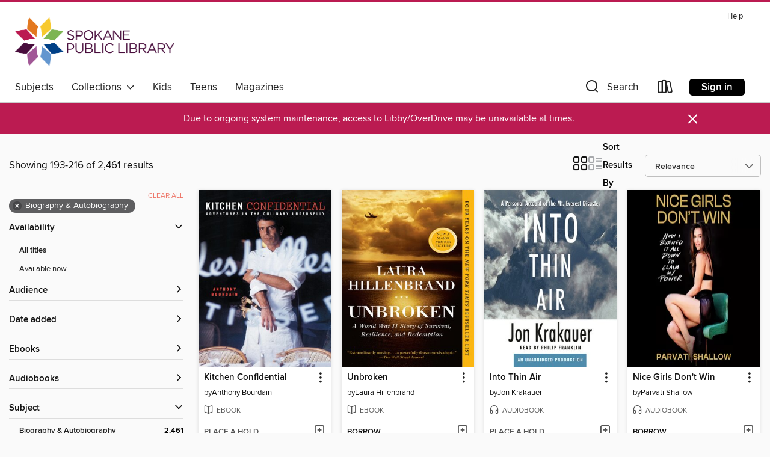

--- FILE ---
content_type: text/html; charset=utf-8
request_url: https://spokanelibrary.overdrive.com/search?page=9&sortBy=relevance&subject=7
body_size: 57174
content:
<!DOCTYPE html>
<html lang="en" dir="ltr" class="no-js">
    <head>
        
    
        
    

    <meta name="twitter:title" property="og:title" content="Spokane Public Library"/>
    <meta name="twitter:description" property="og:description" content="See search results in the Spokane Public Library digital collection."/>
    <meta name="twitter:image" property="og:image" content="https://thunder.cdn.overdrive.com/logo-resized/3445?1634844253"/>
    <meta property="og:url" content="/search?page=9&amp;sortBy=relevance&amp;subject=7"/>
    <meta name="twitter:card" content="summary" />
    <meta property="og:site_name" content="Spokane Public Library" />
    <meta name="twitter:site" content="@OverDriveLibs" />
    <meta property="og:locale" content="en" />
    <meta name="description" content="See search results in the Spokane Public Library digital collection." />

        <meta http-equiv="X-UA-Compatible" content="IE=edge,chrome=1">
<meta name="viewport" content="width=device-width, initial-scale=1.0 user-scalable=1">





    
        
        
            
        

        <title>Biography &amp; Autobiography - Spokane Public Library - OverDrive</title>
    


<link rel='shortcut icon' type='image/x-icon' href='https://lightning.od-cdn.com/static/img/favicon.bb86d660d3929b5c0c65389d6a8e8aba.ico' />


    
        <meta name="twitter:title" property="og:title" content="Spokane Public Library"/>
        <meta name="twitter:description" property="og:description" content="Browse, borrow, and enjoy titles from the Spokane Public Library digital collection."/>
        <meta name="twitter:image" property="og:image" content="https://thunder.cdn.overdrive.com/logo-resized/3445?1634844253"/>
        <meta property="og:url" content="/search?page=9&amp;sortBy=relevance&amp;subject=7"/>
        <meta name="twitter:card" content="summary" />
        <meta property="og:site_name" content="Spokane Public Library" />
        <meta name="twitter:site" content="@OverDriveLibs" />
        <meta property="og:locale" content="en" />
        
    
<!-- iOS smart app banner -->
    <meta name="apple-itunes-app" content="app-id=1076402606" />
    <!-- Google Play app banner -->
    <link rel="manifest" href="https://lightning.od-cdn.com/static/manifest.ed71e3d923d287cd1dce64ae0d3cc8b8.json">
    <meta name="google-play-app" content="app-id=com.overdrive.mobile.android.libby" />
    <!-- Windows Store app banner -->
    <meta name="msApplication-ID" content="2FA138F6.LibbybyOverDrive" />
    <meta name="msApplication-PackageFamilyName" content="2FA138F6.LibbybyOverDrive_daecb9042jmvt" />


        <link rel="stylesheet" type="text/css" href="https://lightning.od-cdn.com/static/vendor.bundle.min.5eabf64aeb625aca9acda7ccc8bb0256.css" onerror="cdnError(this)" />
        <link rel="stylesheet" type="text/css" href="https://lightning.od-cdn.com/static/app.bundle.min.4bfd4f42e1ce81d20d84889a79e9e6a6.css" onerror="cdnError(this)" />
        <link rel='shortcut icon' type='image/x-icon' href='https://lightning.od-cdn.com/static/img/favicon.bb86d660d3929b5c0c65389d6a8e8aba.ico' />

        
    <link rel="stylesheet" type="text/css" href="https://lightning.od-cdn.com/static/faceted-media.min.4cf2f9699e20c37ba2839a67bcf88d4d.css" />


        

<link rel="stylesheet" type="text/css" href="/assets/v3/css/45b2cd3100fbdebbdb6e3d5fa7e06ec7/colors.css?primary=%23480d3c&primaryR=72&primaryG=13&primaryB=60&primaryFontColor=%23fff&secondary=%23bb1b51&secondaryR=187&secondaryG=27&secondaryB=81&secondaryFontColor=%23fff&bannerIsSecondaryColor=false&defaultColor=%23222">

        <script>
    window.OverDrive = window.OverDrive || {};
    window.OverDrive.colors = {};
    window.OverDrive.colors.primary = "#480d3c";
    window.OverDrive.colors.secondary = "#bb1b51";
    window.OverDrive.tenant = 100150;
    window.OverDrive.libraryName = "Spokane Public Library";
    window.OverDrive.advantageKey = "";
    window.OverDrive.libraryKey = "spokanelibrary";
    window.OverDrive.accountIds = [-1];
    window.OverDrive.parentAccountKey = "spokanelibrary";
    window.OverDrive.allFeatures = "";
    window.OverDrive.libraryConfigurations = {"autocomplete":{"enabled":true},"content-holds":{"enabled":true},"getACard":{"enabled":false},"backToMainCollectionLink":{"enabled":true},"promoteLibby":{"enabled":true},"switchToLibby":{"enabled":true},"disableOdAppAccess":{"enabled":true},"bannerIsSecondaryColor":{"enabled":false},"lexileScores":{"enabled":true},"atosLevels":{"enabled":true},"gradeLevels":{"enabled":true},"interestLevels":{"enabled":true},"readingHistory":{"enabled":true},"reciprocalLending":{"enabled":true},"OzoneAuthentication":{"enabled":true},"Notifications":{"enabled":true},"kindleFooter":{"enabled":true},"kindleNav":{"enabled":true},"kindleLoanFormatLimit":{"enabled":true},"kindleSearchOffer":{"enabled":true},"kindleLoanOffer":{"enabled":true},"sampleOnlyMode":{},"luckyDayMenuLink":{"enabled":true},"disableWishlist":{"enabled":false},"simplifiedNavigationBar":{"enabled":false},"geo-idc":{"enabled":false},"libby-footer-promo":{"enabled":false}};
    window.OverDrive.mediaItems = {"79158":{"reserveId":"b5bfa71c-e77c-453d-8c1c-b578f5900d92","subjects":[{"id":"7","name":"Biography & Autobiography"},{"id":"36","name":"History"},{"id":"99","name":"Military"},{"id":"111","name":"Nonfiction"}],"bisacCodes":["BIO008000","HIS036000","HIS036030"],"bisac":[{"code":"BIO008000","description":"Biography & Autobiography / Military"},{"code":"HIS036000","description":"History / United States / General"},{"code":"HIS036030","description":"History / United States / Revolutionary Period (1775-1800)"}],"levels":[{"value":"1300","id":"lexile","name":"Lexile Score"},{"low":"1000","high":"1200","value":"10-12","id":"reading-level","name":"Reading Level"}],"creators":[{"id":582513,"name":"David McCullough","role":"Author","sortName":"McCullough, David"},{"id":582513,"name":"David McCullough","role":"Narrator","sortName":"McCullough, David"}],"languages":[{"id":"en","name":"English"}],"isBundledChild":false,"ratings":{"maturityLevel":{"id":"generalcontent","name":"General content"},"naughtyScore":{"id":"GeneralContent","name":"General content"}},"constraints":{"isDisneyEulaRequired":false},"reviewCounts":{"premium":6,"publisherSupplier":0},"awards":[{"id":61,"description":"Quill Award","source":"Quills Foundation"},{"id":62,"description":"Listen Up Award","source":"Publishers Weekly"},{"id":69,"description":"Best Audiobooks","source":"AudioFile Magazine"},{"id":75,"description":"Audie Award Nominee","source":"Audio Publishers Association"}],"isAvailable":true,"isPreReleaseTitle":false,"estimatedReleaseDate":"2005-05-24T04:00:00Z","sample":{"href":"https://samples.overdrive.com/?crid=B5BFA71C-E77C-453D-8C1C-B578F5900D92&.epub-sample.overdrive.com"},"publisher":{"id":"36805","name":"Simon & Schuster Audio"},"description":"<B>America's beloved and distinguished historian presents, in a book of breathtaking excitement, drama, and narrative force, the stirring story of the year of our nation's birth, 1776, interweaving, on both sides of the Atlantic, the actions and...","availableCopies":1,"ownedCopies":1,"luckyDayAvailableCopies":0,"luckyDayOwnedCopies":0,"holdsCount":0,"holdsRatio":0,"estimatedWaitDays":14,"isFastlane":false,"availabilityType":"normal","isRecommendableToLibrary":true,"isOwned":true,"isHoldable":true,"isAdvantageFiltered":false,"visitorEligible":false,"juvenileEligible":false,"youngAdultEligible":false,"contentAccessLevels":0,"classifications":{},"type":{"id":"audiobook","name":"Audiobook"},"covers":{"cover150Wide":{"href":"https://img2.od-cdn.com/ImageType-150/5054-1/B5B/FA7/1C/{B5BFA71C-E77C-453D-8C1C-B578F5900D92}Img150.jpg","height":200,"width":150,"primaryColor":{"hex":"#C02126","rgb":{"red":192,"green":33,"blue":38}},"isPlaceholderImage":false},"cover300Wide":{"href":"https://img1.od-cdn.com/ImageType-400/5054-1/B5B/FA7/1C/{B5BFA71C-E77C-453D-8C1C-B578F5900D92}Img400.jpg","height":400,"width":300,"primaryColor":{"hex":"#BF2025","rgb":{"red":191,"green":32,"blue":37}},"isPlaceholderImage":false},"cover510Wide":{"href":"https://img2.od-cdn.com/ImageType-100/5054-1/{B5BFA71C-E77C-453D-8C1C-B578F5900D92}Img100.jpg","height":680,"width":510,"primaryColor":{"hex":"#BC2024","rgb":{"red":188,"green":32,"blue":36}},"isPlaceholderImage":false}},"id":"79158","firstCreatorName":"David McCullough","firstCreatorId":582513,"firstCreatorSortName":"McCullough, David","title":"1776","sortTitle":"1776","starRating":4.1,"starRatingCount":633,"edition":"Unabridged","publishDate":"2005-05-24T00:00:00Z","publishDateText":"5/24/2005","formats":[{"identifiers":[{"type":"ISBN","value":"9780743551779"}],"rights":[],"fileSize":332821728,"onSaleDateUtc":"2005-05-24T04:00:00+00:00","duration":"11:33:22","hasAudioSynchronizedText":false,"isBundleParent":false,"isbn":"9780743551779","bundledContent":[],"sample":{"href":"https://samples.overdrive.com/?crid=B5BFA71C-E77C-453D-8C1C-B578F5900D92&.epub-sample.overdrive.com"},"fulfillmentType":"bifocal","id":"audiobook-overdrive","name":"OverDrive Listen audiobook"},{"identifiers":[{"type":"ISBN","value":"9780743551779"}],"rights":[],"fileSize":332867410,"onSaleDateUtc":"2005-05-24T04:00:00+00:00","partCount":13,"duration":"11:41:22","hasAudioSynchronizedText":false,"isBundleParent":false,"isbn":"9780743551779","bundledContent":[],"sample":{"href":"https://excerpts.cdn.overdrive.com/FormatType-425/5054-1/079158-1776.mp3"},"fulfillmentType":"odm","id":"audiobook-mp3","name":"MP3 audiobook"}],"publisherAccount":{"id":"18052","name":"Simon & Schuster - Audiobooks"}},"150804":{"reserveId":"ed136c1c-86b1-465b-89dc-764c840f20aa","subjects":[{"id":"7","name":"Biography & Autobiography"},{"id":"90","name":"Travel"},{"id":"111","name":"Nonfiction"}],"bisacCodes":["BIO023000","BIO025000","TRV001000"],"bisac":[{"code":"BIO023000","description":"Biography & Autobiography / Adventurers & Explorers"},{"code":"BIO025000","description":"Biography & Autobiography / Editors, Journalists, Publishers"},{"code":"TRV001000","description":"Travel / Special Interest / Adventure"}],"levels":[{"value":"1320","id":"lexile","name":"Lexile Score"},{"low":"1000","high":"1200","value":"10-12","id":"reading-level","name":"Reading Level"}],"creators":[{"id":184583,"name":"Jon Krakauer","role":"Author","sortName":"Krakauer, Jon"},{"id":468871,"name":"Philip Franklin","role":"Narrator","sortName":"Franklin, Philip"}],"languages":[{"id":"en","name":"English"}],"imprint":{"id":"61758","name":"Random House Audio"},"isBundledChild":false,"ratings":{"maturityLevel":{"id":"generalcontent","name":"General content"},"naughtyScore":{"id":"GeneralContent","name":"General content"}},"constraints":{"isDisneyEulaRequired":false},"reviewCounts":{"premium":3,"publisherSupplier":1},"awards":[{"id":60,"description":"10 Best Books of 1997","source":"The New York Times"},{"id":68,"description":"Pulitzer Prize Finalist","source":"Columbia University"},{"id":88,"description":"Alex Award","source":"American Library Association"}],"isAvailable":false,"isPreReleaseTitle":false,"estimatedReleaseDate":"2020-12-22T05:00:00Z","sample":{"href":"https://samples.overdrive.com/?crid=ED136C1C-86B1-465B-89DC-764C840F20AA&.epub-sample.overdrive.com"},"publisher":{"id":"1686","name":"Books on Tape"},"subtitle":"A Personal Account of the Mt. Everest Disaster","description":"When Jon Krakauer reached the summit of Mt. Everest in the early afternoon of May 10, 1996, he hadn't slept in fifty-seven hours and was reeling from the brain-altering effects of oxygen depletion. As he turned to begin his long, dangerous...","availableCopies":0,"ownedCopies":2,"luckyDayAvailableCopies":0,"luckyDayOwnedCopies":0,"holdsCount":1,"holdsRatio":1,"estimatedWaitDays":14,"isFastlane":false,"availabilityType":"normal","isRecommendableToLibrary":true,"isOwned":true,"isHoldable":true,"isAdvantageFiltered":false,"visitorEligible":false,"juvenileEligible":false,"youngAdultEligible":false,"contentAccessLevels":0,"classifications":{},"type":{"id":"audiobook","name":"Audiobook"},"covers":{"cover150Wide":{"href":"https://img3.od-cdn.com/ImageType-150/1191-1/ED1/36C/1C/{ED136C1C-86B1-465B-89DC-764C840F20AA}Img150.jpg","height":200,"width":150,"primaryColor":{"hex":"#6C757E","rgb":{"red":108,"green":117,"blue":126}},"isPlaceholderImage":false},"cover300Wide":{"href":"https://img2.od-cdn.com/ImageType-400/1191-1/ED1/36C/1C/{ED136C1C-86B1-465B-89DC-764C840F20AA}Img400.jpg","height":400,"width":300,"primaryColor":{"hex":"#636D76","rgb":{"red":99,"green":109,"blue":118}},"isPlaceholderImage":false},"cover510Wide":{"href":"https://img3.od-cdn.com/ImageType-100/1191-1/{ED136C1C-86B1-465B-89DC-764C840F20AA}Img100.jpg","height":680,"width":510,"primaryColor":{"hex":"#697279","rgb":{"red":105,"green":114,"blue":121}},"isPlaceholderImage":false}},"id":"150804","firstCreatorName":"Jon Krakauer","firstCreatorId":184583,"firstCreatorSortName":"Krakauer, Jon","title":"Into Thin Air","sortTitle":"Into Thin Air A Personal Account of the Mt Everest Disaster","starRating":4.1,"starRatingCount":93,"edition":"Unabridged","publishDate":"2020-12-22T00:00:00Z","publishDateText":"12/22/2020","formats":[{"identifiers":[{"type":"ISBN","value":"9781415920626"},{"type":"8","value":"penguinrandomhouse_audio#9781415920626"},{"type":"LibraryISBN","value":"9780593454305"}],"rights":[],"fileSize":262787235,"onSaleDateUtc":"2020-12-22T05:00:00+00:00","duration":"09:07:28","hasAudioSynchronizedText":false,"isBundleParent":false,"isbn":"9780593454305","bundledContent":[],"sample":{"href":"https://samples.overdrive.com/?crid=ED136C1C-86B1-465B-89DC-764C840F20AA&.epub-sample.overdrive.com"},"fulfillmentType":"bifocal","id":"audiobook-overdrive","name":"OverDrive Listen audiobook"},{"identifiers":[{"type":"ISBN","value":"9781415920626"},{"type":"8","value":"penguinrandomhouse_audio#9781415920626"},{"type":"LibraryISBN","value":"9780593454305"}],"rights":[],"fileSize":262832110,"onSaleDateUtc":"2020-12-22T05:00:00+00:00","partCount":8,"duration":"09:11:24","hasAudioSynchronizedText":false,"isBundleParent":false,"isbn":"9780593454305","bundledContent":[],"sample":{"href":"https://excerpts.cdn.overdrive.com/FormatType-425/1191-1/150804-IntoThinAir.mp3"},"fulfillmentType":"odm","id":"audiobook-mp3","name":"MP3 audiobook"}],"publisherAccount":{"id":"2792","name":"Books on Tape"}},"456923":{"reserveId":"6ee4e886-bf94-42f5-aaf4-d3e80eda236d","subjects":[{"id":"7","name":"Biography & Autobiography"},{"id":"14","name":"Cooking & Food"},{"id":"22","name":"Essays"},{"id":"111","name":"Nonfiction"}],"bisacCodes":["BIO026000","BIO029000","CKB030000"],"bisac":[{"code":"BIO026000","description":"BIOGRAPHY & AUTOBIOGRAPHY / Memoirs"},{"code":"BIO029000","description":"Biography & Autobiography / Culinary"},{"code":"CKB030000","description":"Cooking / Essays & Narratives"}],"levels":[],"creators":[{"id":626182,"name":"Anthony Bourdain","role":"Author","sortName":"Bourdain, Anthony"}],"languages":[{"id":"en","name":"English"}],"imprint":{"id":"9178","name":"Bloomsbury USA"},"isBundledChild":false,"ratings":{"maturityLevel":{"id":"generalcontent","name":"General content"},"naughtyScore":{"id":"GeneralContent","name":"General content"}},"constraints":{"isDisneyEulaRequired":false},"reviewCounts":{"premium":2,"publisherSupplier":0},"isAvailable":false,"isPreReleaseTitle":false,"estimatedReleaseDate":"2008-12-10T05:00:00Z","sample":{"href":"https://samples.overdrive.com/?crid=6EE4E886-BF94-42F5-AAF4-D3E80EDA236D&.epub-sample.overdrive.com"},"publisher":{"id":"11273","name":"Bloomsbury Publishing"},"description":"<b>Anthony Bourdain, host of Parts Unknown, reveals \"twenty-five years of sex, drugs, bad behavior and haute cuisine\" in his breakout <i>New York Times</i> bestseller <i>Kitchen Confidential</i>.</b><br/>Bourdain spares no one's appetite when he...","availableCopies":0,"ownedCopies":1,"luckyDayAvailableCopies":0,"luckyDayOwnedCopies":0,"holdsCount":0,"holdsRatio":0,"estimatedWaitDays":14,"isFastlane":false,"availabilityType":"normal","isRecommendableToLibrary":true,"isOwned":true,"isHoldable":true,"isAdvantageFiltered":false,"visitorEligible":false,"juvenileEligible":false,"youngAdultEligible":false,"contentAccessLevels":0,"classifications":{},"type":{"id":"ebook","name":"eBook"},"covers":{"cover150Wide":{"href":"https://img3.od-cdn.com/ImageType-150/2183-1/{6EE4E886-BF94-42F5-AAF4-D3E80EDA236D}IMG150.JPG","height":200,"width":150,"primaryColor":{"hex":"#090D10","rgb":{"red":9,"green":13,"blue":16}},"isPlaceholderImage":false},"cover300Wide":{"href":"https://img1.od-cdn.com/ImageType-400/2183-1/{6EE4E886-BF94-42F5-AAF4-D3E80EDA236D}IMG400.JPG","height":400,"width":300,"primaryColor":{"hex":"#0A0E11","rgb":{"red":10,"green":14,"blue":17}},"isPlaceholderImage":false},"cover510Wide":{"href":"https://img2.od-cdn.com/ImageType-100/2183-1/{6EE4E886-BF94-42F5-AAF4-D3E80EDA236D}IMG100.JPG","height":680,"width":510,"primaryColor":{"hex":"#111518","rgb":{"red":17,"green":21,"blue":24}},"isPlaceholderImage":false}},"id":"456923","firstCreatorName":"Anthony Bourdain","firstCreatorId":626182,"firstCreatorSortName":"Bourdain, Anthony","title":"Kitchen Confidential","sortTitle":"Kitchen Confidential","starRating":4.1,"starRatingCount":1442,"edition":"25th Anniversary","publishDate":"2008-12-10T00:00:00Z","publishDateText":"12/10/2008","formats":[{"identifiers":[{"type":"ASIN","value":"B002UM5BXW"}],"rights":[],"onSaleDateUtc":"2008-12-10T05:00:00+00:00","hasAudioSynchronizedText":false,"isBundleParent":false,"bundledContent":[],"fulfillmentType":"kindle","id":"ebook-kindle","name":"Kindle Book"},{"identifiers":[{"type":"ISBN","value":"9781596917248"}],"rights":[],"onSaleDateUtc":"2008-12-10T05:00:00+00:00","hasAudioSynchronizedText":false,"isBundleParent":false,"isbn":"9781596917248","bundledContent":[],"sample":{"href":"https://samples.overdrive.com/?crid=6EE4E886-BF94-42F5-AAF4-D3E80EDA236D&.epub-sample.overdrive.com"},"fulfillmentType":"bifocal","id":"ebook-overdrive","name":"OverDrive Read"},{"identifiers":[{"type":"ISBN","value":"9781596917248"}],"rights":[],"fileSize":1043701,"onSaleDateUtc":"2008-12-10T05:00:00+00:00","hasAudioSynchronizedText":false,"isBundleParent":false,"isbn":"9781596917248","bundledContent":[],"sample":{"href":"https://excerpts.cdn.overdrive.com/FormatType-410/2183-1/6EE/4E8/86/KitchenConfidential9781596917248.epub"},"fulfillmentType":"epub","accessibilityStatements":{"waysOfReading":["NoInfoForModifiableDisplay","SomeNonVisualReadingSupport","AlternativeText"],"conformance":["MeetsStandards"],"navigation":["TableOfContents","StructuredNavigation"],"richContent":[],"hazards":["NoHazards"],"legalConsiderations":[],"additionalInformation":[],"certifiedBy":"Bloomsbury Publishing","epubVersion":"1.1","wcagVersion":"2.2","wcagLevel":"AA","summaryStatement":"The publication contains alternative text for some complex diagrams. The publication meets WCAG 2.2 Level AA."},"id":"ebook-epub-adobe","name":"EPUB eBook"},{"identifiers":[{"type":"KoboBookID","value":"a4a6fcad-6e0d-45d5-81e8-d76650932dd1"}],"rights":[],"onSaleDateUtc":"2008-12-10T05:00:00+00:00","hasAudioSynchronizedText":false,"isBundleParent":false,"bundledContent":[],"fulfillmentType":"kobo","id":"ebook-kobo","name":"Kobo eBook"}],"publisherAccount":{"id":"5696","name":"Bloomsbury US Trade"}},"481564":{"reserveId":"7bf6eaad-0cfb-4c83-97c4-88db64d89fa9","subjects":[{"id":"7","name":"Biography & Autobiography"},{"id":"84","name":"Sports & Recreations"},{"id":"99","name":"Military"},{"id":"111","name":"Nonfiction"}],"bisacCodes":["BIO008000","BIO016000","HIS027100"],"bisac":[{"code":"BIO008000","description":"Biography & Autobiography / Military"},{"code":"BIO016000","description":"Biography & Autobiography / Sports"},{"code":"HIS027100","description":"History / Wars & Conflicts / World War II / General"}],"levels":[{"value":"7.7","id":"atos","name":"ATOS"},{"value":"1010","id":"lexile","name":"Lexile Score"},{"value":"9-12(UG)","id":"interest-level","name":"Interest Level"},{"low":"600","high":"800","value":"6-8","id":"reading-level","name":"Reading Level"}],"creators":[{"id":220891,"name":"Laura Hillenbrand","role":"Author","sortName":"Hillenbrand, Laura"}],"languages":[{"id":"en","name":"English"}],"imprint":{"id":"819","name":"Random House"},"isBundledChild":false,"ratings":{"maturityLevel":{"id":"generalcontent","name":"General content"},"naughtyScore":{"id":"GeneralContent","name":"General content"}},"constraints":{"isDisneyEulaRequired":false},"reviewCounts":{"premium":4,"publisherSupplier":11},"awards":[{"id":95,"description":"Notable Books for Adults","source":"Notable Books Council"},{"id":97,"description":"The New York Times Best Seller List","source":"The New York Times"}],"isAvailable":true,"isPreReleaseTitle":false,"estimatedReleaseDate":"2010-11-16T05:00:00Z","sample":{"href":"https://samples.overdrive.com/unbroken-7bf6ea?.epub-sample.overdrive.com"},"publisher":{"id":"1054","name":"Random House Publishing Group"},"subtitle":"A World War II Story of Survival, Resilience, and Redemption","description":"<b>#1 <i>NEW YORK TIMES</i> BESTSELLER &bull; The incredible true story of survival and salvation that is the basis for two major motion pictures: <i>Unbroken </i>and <i>Unbroken: Path to Redemption</i>.<br>&ldquo;Extraordinarily moving . . . a...","availableCopies":5,"ownedCopies":8,"luckyDayAvailableCopies":0,"luckyDayOwnedCopies":0,"holdsCount":0,"holdsRatio":0,"estimatedWaitDays":2,"isFastlane":false,"availabilityType":"normal","isRecommendableToLibrary":true,"isOwned":true,"isHoldable":true,"isAdvantageFiltered":false,"visitorEligible":false,"juvenileEligible":false,"youngAdultEligible":false,"contentAccessLevels":0,"classifications":{},"type":{"id":"ebook","name":"eBook"},"covers":{"cover150Wide":{"href":"https://img2.od-cdn.com/ImageType-150/0111-1/7BF/6EA/AD/{7BF6EAAD-0CFB-4C83-97C4-88DB64D89FA9}Img150.jpg","height":200,"width":150,"primaryColor":{"hex":"#E6C578","rgb":{"red":230,"green":197,"blue":120}},"isPlaceholderImage":false},"cover300Wide":{"href":"https://img2.od-cdn.com/ImageType-400/0111-1/7BF/6EA/AD/{7BF6EAAD-0CFB-4C83-97C4-88DB64D89FA9}Img400.jpg","height":400,"width":300,"primaryColor":{"hex":"#E4C37C","rgb":{"red":228,"green":195,"blue":124}},"isPlaceholderImage":false},"cover510Wide":{"href":"https://img3.od-cdn.com/ImageType-100/0111-1/{7BF6EAAD-0CFB-4C83-97C4-88DB64D89FA9}Img100.jpg","height":680,"width":510,"primaryColor":{"hex":"#E4BE73","rgb":{"red":228,"green":190,"blue":115}},"isPlaceholderImage":false}},"id":"481564","firstCreatorName":"Laura Hillenbrand","firstCreatorId":220891,"firstCreatorSortName":"Hillenbrand, Laura","title":"Unbroken","sortTitle":"Unbroken A World War II Story of Survival Resilience and Redemption","starRating":4.5,"starRatingCount":10143,"publishDate":"2010-11-16T00:00:00Z","publishDateText":"11/16/2010","formats":[{"identifiers":[{"type":"PublisherCatalogNumber","value":"79977"},{"type":"ASIN","value":"B003WUYPPG"}],"rights":[],"onSaleDateUtc":"2010-11-16T05:00:00+00:00","hasAudioSynchronizedText":false,"isBundleParent":false,"bundledContent":[],"fulfillmentType":"kindle","id":"ebook-kindle","name":"Kindle Book"},{"identifiers":[{"type":"ISBN","value":"9780679603757"},{"type":"PublisherCatalogNumber","value":"79977"}],"rights":[],"onSaleDateUtc":"2010-11-16T05:00:00+00:00","hasAudioSynchronizedText":false,"isBundleParent":false,"isbn":"9780679603757","bundledContent":[],"sample":{"href":"https://samples.overdrive.com/unbroken-7bf6ea?.epub-sample.overdrive.com"},"fulfillmentType":"bifocal","id":"ebook-overdrive","name":"OverDrive Read"},{"identifiers":[{"type":"ISBN","value":"9780679603757"},{"type":"PublisherCatalogNumber","value":"79977"}],"rights":[],"fileSize":11393906,"onSaleDateUtc":"2010-11-16T05:00:00+00:00","hasAudioSynchronizedText":false,"isBundleParent":false,"isbn":"9780679603757","bundledContent":[],"sample":{"href":"https://excerpts.cdn.overdrive.com/FormatType-410/0111-1/7BF/6EA/AD/UnbrokenAWorldWarIIStoryofSurvivalRes9780679603757.epub"},"fulfillmentType":"epub","accessibilityStatements":{"waysOfReading":["ModifiableDisplay","SomeNonVisualReadingSupport"],"conformance":["NoInfoForStandards"],"navigation":["TableOfContents"],"richContent":[],"hazards":[],"legalConsiderations":[],"additionalInformation":["NonColorMeansOfConveyingInformation"],"summaryStatement":"Accessibility metadata derived programmatically based on file type."},"id":"ebook-epub-adobe","name":"EPUB eBook"},{"identifiers":[{"type":"PublisherCatalogNumber","value":"79977"},{"type":"KoboBookID","value":"82013be1-0ba4-4bb0-ac1c-ebf92dba5af3"}],"rights":[],"onSaleDateUtc":"2010-11-16T05:00:00+00:00","hasAudioSynchronizedText":false,"isBundleParent":false,"bundledContent":[],"fulfillmentType":"kobo","id":"ebook-kobo","name":"Kobo eBook"}],"publisherAccount":{"id":"221","name":"Random House, Inc."}},"552223":{"reserveId":"a03f157d-b427-46b2-9559-72eb7dd083d2","subjects":[{"id":"7","name":"Biography & Autobiography"},{"id":"36","name":"History"},{"id":"111","name":"Nonfiction"}],"bisacCodes":["BIO011000","HIS036040","HIS054000"],"bisac":[{"code":"BIO011000","description":"Biography & Autobiography / Presidents & Heads of State"},{"code":"HIS036040","description":"History / United States / 19th Century"},{"code":"HIS054000","description":"History / Social History"}],"levels":[],"creators":[{"id":626200,"name":"Candice Millard","role":"Author","sortName":"Millard, Candice"}],"languages":[{"id":"en","name":"English"}],"imprint":{"id":"2798","name":"Vintage"},"isBundledChild":false,"ratings":{"maturityLevel":{"id":"generalcontent","name":"General content"},"naughtyScore":{"id":"GeneralContent","name":"General content"}},"constraints":{"isDisneyEulaRequired":false},"reviewCounts":{"premium":6,"publisherSupplier":12},"awards":[{"id":95,"description":"Notable Books for Adults","source":"Notable Books Council"}],"isAvailable":false,"isPreReleaseTitle":false,"estimatedReleaseDate":"2011-09-20T04:00:00Z","sample":{"href":"https://samples.overdrive.com/?crid=A03F157D-B427-46B2-9559-72EB7DD083D2&.epub-sample.overdrive.com"},"publisher":{"id":"2440","name":"Knopf Doubleday Publishing Group"},"subtitle":"A Tale of Madness, Medicine and the Murder of a President","description":"<b>The inspiration for the Netflix series<i> Death by Lightning &ndash; </i>now streaming! <i> &bull; NEW YORK TIMES</i> BESTSELLER &bull; The extraordinary account of James Garfield's rise from poverty to the American presidency, and the...","availableCopies":0,"ownedCopies":1,"luckyDayAvailableCopies":0,"luckyDayOwnedCopies":0,"holdsCount":3,"holdsRatio":3,"estimatedWaitDays":56,"isFastlane":false,"availabilityType":"normal","isRecommendableToLibrary":true,"isOwned":true,"isHoldable":true,"isAdvantageFiltered":false,"visitorEligible":false,"juvenileEligible":false,"youngAdultEligible":false,"contentAccessLevels":0,"classifications":{},"type":{"id":"ebook","name":"eBook"},"covers":{"cover150Wide":{"href":"https://img2.od-cdn.com/ImageType-150/0111-1/{A03F157D-B427-46B2-9559-72EB7DD083D2}IMG150.JPG","height":200,"width":150,"primaryColor":{"hex":"#443355","rgb":{"red":68,"green":51,"blue":85}},"isPlaceholderImage":false},"cover300Wide":{"href":"https://img3.od-cdn.com/ImageType-400/0111-1/{A03F157D-B427-46B2-9559-72EB7DD083D2}IMG400.JPG","height":400,"width":300,"primaryColor":{"hex":"#453456","rgb":{"red":69,"green":52,"blue":86}},"isPlaceholderImage":false},"cover510Wide":{"href":"https://img3.od-cdn.com/ImageType-100/0111-1/{A03F157D-B427-46B2-9559-72EB7DD083D2}IMG100.JPG","height":680,"width":510,"primaryColor":{"hex":"#443355","rgb":{"red":68,"green":51,"blue":85}},"isPlaceholderImage":false}},"id":"552223","firstCreatorName":"Candice Millard","firstCreatorId":626200,"firstCreatorSortName":"Millard, Candice","title":"Destiny of the Republic","sortTitle":"Destiny of the Republic A Tale of Madness Medicine and the Murder of a President","starRating":4.4,"starRatingCount":1146,"publishDate":"2011-09-20T00:00:00Z","publishDateText":"09/20/2011","formats":[{"identifiers":[{"type":"ISBN","value":"9780385535007"},{"type":"PublisherCatalogNumber","value":"114423"},{"type":"ASIN","value":"B004J4X33O"}],"rights":[],"onSaleDateUtc":"2011-09-20T04:00:00+00:00","hasAudioSynchronizedText":false,"isBundleParent":false,"isbn":"9780385535007","bundledContent":[],"fulfillmentType":"kindle","id":"ebook-kindle","name":"Kindle Book"},{"identifiers":[{"type":"ISBN","value":"9780385535007"},{"type":"PublisherCatalogNumber","value":"114423"}],"rights":[],"onSaleDateUtc":"2011-09-20T04:00:00+00:00","hasAudioSynchronizedText":false,"isBundleParent":false,"isbn":"9780385535007","bundledContent":[],"sample":{"href":"https://samples.overdrive.com/?crid=A03F157D-B427-46B2-9559-72EB7DD083D2&.epub-sample.overdrive.com"},"fulfillmentType":"bifocal","id":"ebook-overdrive","name":"OverDrive Read"},{"identifiers":[{"type":"ISBN","value":"9780385535007"},{"type":"PublisherCatalogNumber","value":"114423"}],"rights":[],"fileSize":9229769,"onSaleDateUtc":"2011-09-20T04:00:00+00:00","hasAudioSynchronizedText":false,"isBundleParent":false,"isbn":"9780385535007","bundledContent":[],"sample":{"href":"https://excerpts.cdn.overdrive.com/FormatType-410/0111-1/A03/F15/7D/DestinyoftheRepublicATaleofMadnessMed9780385535007.epub"},"fulfillmentType":"epub","accessibilityStatements":{"waysOfReading":["ModifiableDisplay","SomeNonVisualReadingSupport"],"conformance":["NoInfoForStandards"],"navigation":["TableOfContents","StructuredNavigation"],"richContent":[],"hazards":[],"legalConsiderations":[],"additionalInformation":["HighContrastText","NonColorMeansOfConveyingInformation"],"summaryStatement":"Accessibility features highlighted in metadata are based on this ebook's content and format."},"id":"ebook-epub-adobe","name":"EPUB eBook"},{"identifiers":[{"type":"ISBN","value":"9780385535007"},{"type":"PublisherCatalogNumber","value":"114423"},{"type":"KoboBookID","value":"cf502f42-3a2b-4f27-8ea1-1c8d9f10ba06"}],"rights":[],"onSaleDateUtc":"2011-09-20T04:00:00+00:00","hasAudioSynchronizedText":false,"isBundleParent":false,"isbn":"9780385535007","bundledContent":[],"fulfillmentType":"kobo","id":"ebook-kobo","name":"Kobo eBook"}],"publisherAccount":{"id":"221","name":"Random House, Inc."}},"556724":{"reserveId":"f35df1ea-ad2e-4c75-9fc6-b2bde34460f2","subjects":[{"id":"7","name":"Biography & Autobiography"},{"id":"29","name":"Christian Nonfiction"},{"id":"74","name":"Religion & Spirituality"},{"id":"111","name":"Nonfiction"}],"bisacCodes":["BIB027000","BIO018000"],"bisac":[{"code":"BIB027000","description":"BIBLES / Other Spanish Translations / General"},{"code":"BIO018000","description":"Biography & Autobiography / Religious"}],"levels":[{"value":"900","id":"lexile","name":"Lexile Score"},{"low":"400","high":"500","value":"4-5","id":"reading-level","name":"Reading Level"}],"creators":[{"id":616515,"name":"Corrie ten Boom","role":"Author","sortName":"ten Boom, Corrie"},{"id":89464,"name":"Elizabeth Sherrill","role":"Author","sortName":"Sherrill, Elizabeth"},{"id":427513,"name":"John Sherrill","role":"Author","sortName":"Sherrill, John"},{"id":125559,"name":"Joni Eareckson Tada","role":"Author of introduction, etc.","sortName":"Eareckson Tada, Joni"}],"languages":[{"id":"en","name":"English"}],"imprint":{"id":"3504","name":"Chosen Books"},"isBundledChild":false,"ratings":{"maturityLevel":{"id":"generalcontent","name":"General content"},"naughtyScore":{"id":"GeneralContent","name":"General content"}},"constraints":{"isDisneyEulaRequired":false},"reviewCounts":{"premium":0,"publisherSupplier":0},"isAvailable":false,"isPreReleaseTitle":false,"estimatedReleaseDate":"2006-01-01T05:00:00Z","sample":{"href":"https://samples.overdrive.com/?crid=F35DF1EA-AD2E-4C75-9FC6-B2BDE34460F2&.epub-sample.overdrive.com"},"publisher":{"id":"3403","name":"Baker Publishing Group"},"description":"<b>In darkness God's truth shines most clear.<br/></b>Corrie ten Boom was the first licensed female watchmaker in the Netherlands who became a heroine of the Resistance, a survivor of Hitler's concentration camps, and one of the most remarkable...","availableCopies":0,"ownedCopies":2,"luckyDayAvailableCopies":0,"luckyDayOwnedCopies":0,"holdsCount":1,"holdsRatio":1,"estimatedWaitDays":14,"isFastlane":false,"availabilityType":"normal","isRecommendableToLibrary":true,"isOwned":true,"isHoldable":true,"isAdvantageFiltered":false,"visitorEligible":false,"juvenileEligible":false,"youngAdultEligible":false,"contentAccessLevels":0,"classifications":{},"type":{"id":"ebook","name":"eBook"},"covers":{"cover150Wide":{"href":"https://img1.od-cdn.com/ImageType-150/2003-1/F35/DF1/EA/{F35DF1EA-AD2E-4C75-9FC6-B2BDE34460F2}Img150.jpg","height":200,"width":150,"primaryColor":{"hex":"#3A0600","rgb":{"red":58,"green":6,"blue":0}},"isPlaceholderImage":false},"cover300Wide":{"href":"https://img1.od-cdn.com/ImageType-400/2003-1/F35/DF1/EA/{F35DF1EA-AD2E-4C75-9FC6-B2BDE34460F2}Img400.jpg","height":400,"width":300,"primaryColor":{"hex":"#2A0600","rgb":{"red":42,"green":6,"blue":0}},"isPlaceholderImage":false},"cover510Wide":{"href":"https://img2.od-cdn.com/ImageType-100/2003-1/{F35DF1EA-AD2E-4C75-9FC6-B2BDE34460F2}Img100.jpg","height":680,"width":510,"primaryColor":{"hex":"#1A0006","rgb":{"red":26,"green":0,"blue":6}},"isPlaceholderImage":false}},"id":"556724","firstCreatorName":"Corrie ten Boom","firstCreatorId":616515,"firstCreatorSortName":"ten Boom, Corrie","title":"The Hiding Place","sortTitle":"Hiding Place","starRating":4.5,"starRatingCount":1110,"edition":"35th Anniversary","publishDate":"2006-01-01T00:00:00Z","publishDateText":"01/01/2006","formats":[{"identifiers":[{"type":"ASIN","value":"B004TS1MGK"}],"rights":[],"onSaleDateUtc":"2006-01-01T05:00:00+00:00","hasAudioSynchronizedText":false,"isBundleParent":false,"bundledContent":[],"fulfillmentType":"kindle","id":"ebook-kindle","name":"Kindle Book"},{"identifiers":[{"type":"ISBN","value":"9781441232885"}],"rights":[],"onSaleDateUtc":"2006-01-01T05:00:00+00:00","hasAudioSynchronizedText":false,"isBundleParent":false,"isbn":"9781441232885","bundledContent":[],"sample":{"href":"https://samples.overdrive.com/?crid=F35DF1EA-AD2E-4C75-9FC6-B2BDE34460F2&.epub-sample.overdrive.com"},"fulfillmentType":"bifocal","id":"ebook-overdrive","name":"OverDrive Read"},{"identifiers":[{"type":"ISBN","value":"9781441232885"}],"rights":[],"fileSize":13831359,"onSaleDateUtc":"2006-01-01T05:00:00+00:00","hasAudioSynchronizedText":false,"isBundleParent":false,"isbn":"9781441232885","bundledContent":[],"sample":{"href":"https://excerpts.cdn.overdrive.com/FormatType-410/2003-1/F35/DF1/EA/HidingPlace9781441232885.epub"},"fulfillmentType":"epub","id":"ebook-epub-adobe","name":"EPUB eBook"},{"identifiers":[{"type":"KoboBookID","value":"ef8f57b2-3f14-495e-b939-c1d4e0830687"}],"rights":[],"onSaleDateUtc":"2006-01-01T05:00:00+00:00","hasAudioSynchronizedText":false,"isBundleParent":false,"bundledContent":[],"fulfillmentType":"kobo","id":"ebook-kobo","name":"Kobo eBook"}],"publisherAccount":{"id":"5059","name":"Baker Publishing Group"}},"2946639":{"reserveId":"d05420bc-4c8f-45f9-b45d-850763f017bb","subjects":[{"id":"7","name":"Biography & Autobiography"},{"id":"74","name":"Religion & Spirituality"},{"id":"111","name":"Nonfiction"},{"id":"124","name":"Humor (Nonfiction)"}],"bisacCodes":["BIO022000","BIO026000","HUM014000"],"bisac":[{"code":"BIO022000","description":"Biography & Autobiography / Women"},{"code":"BIO026000","description":"BIOGRAPHY & AUTOBIOGRAPHY / Memoirs"},{"code":"HUM014000","description":"Humor / Topic / Religion"}],"levels":[],"creators":[{"id":679635,"name":"Patricia Lockwood","role":"Author","sortName":"Lockwood, Patricia"}],"languages":[{"id":"en","name":"English"}],"imprint":{"id":"65226","name":"Riverhead Books"},"isBundledChild":false,"ratings":{"maturityLevel":{"id":"generalcontent","name":"General content"},"naughtyScore":{"id":"GeneralContent","name":"General content"}},"constraints":{"isDisneyEulaRequired":false},"reviewCounts":{"premium":6,"publisherSupplier":0},"awards":[{"id":127,"description":"10 Best Books of 2017","source":"The New York Times"}],"isAvailable":false,"isPreReleaseTitle":false,"estimatedReleaseDate":"2017-05-02T04:00:00Z","sample":{"href":"https://samples.overdrive.com/?crid=d05420bc-4c8f-45f9-b45d-850763f017bb&.epub-sample.overdrive.com"},"publisher":{"id":"97289","name":"Penguin Publishing Group"},"subtitle":"A Memoir","description":"<b>ONE OF THE <i>NEW YORK TIMES BOOK REVIEW</i>'S 10 BEST BOOKS OF THE YEAR<br>NAMED ONE OF THE 50 BEST MEMOIRS OF THE PAST 50 YEARS BY <i>THE NEW YORK TIMES <br></i><br><b><b>SELECTED AS A BEST BOOK OF THE YEAR BY:</b> <br><b><i>The Washington...","availableCopies":0,"ownedCopies":1,"luckyDayAvailableCopies":0,"luckyDayOwnedCopies":0,"holdsCount":0,"holdsRatio":0,"estimatedWaitDays":14,"isFastlane":false,"availabilityType":"normal","isRecommendableToLibrary":true,"isOwned":true,"isHoldable":true,"isAdvantageFiltered":false,"visitorEligible":false,"juvenileEligible":false,"youngAdultEligible":false,"contentAccessLevels":0,"classifications":{},"type":{"id":"ebook","name":"eBook"},"covers":{"cover150Wide":{"href":"https://img2.od-cdn.com/ImageType-150/1523-1/D05/420/BC/{D05420BC-4C8F-45F9-B45D-850763F017BB}Img150.jpg","height":200,"width":150,"primaryColor":{"hex":"#DDCBB7","rgb":{"red":221,"green":203,"blue":183}},"isPlaceholderImage":false},"cover300Wide":{"href":"https://img3.od-cdn.com/ImageType-400/1523-1/D05/420/BC/{D05420BC-4C8F-45F9-B45D-850763F017BB}Img400.jpg","height":400,"width":300,"primaryColor":{"hex":"#DDCBB7","rgb":{"red":221,"green":203,"blue":183}},"isPlaceholderImage":false},"cover510Wide":{"href":"https://img3.od-cdn.com/ImageType-100/1523-1/{D05420BC-4C8F-45F9-B45D-850763F017BB}Img100.jpg","height":680,"width":510,"primaryColor":{"hex":"#DDCBB7","rgb":{"red":221,"green":203,"blue":183}},"isPlaceholderImage":false}},"id":"2946639","firstCreatorName":"Patricia Lockwood","firstCreatorId":679635,"firstCreatorSortName":"Lockwood, Patricia","title":"Priestdaddy","sortTitle":"Priestdaddy A Memoir","starRating":3.7,"starRatingCount":387,"publishDate":"2017-05-02T00:00:00Z","publishDateText":"05/02/2017","formats":[{"identifiers":[{"type":"ASIN","value":"B01L8C4W98"}],"rights":[],"onSaleDateUtc":"2017-05-02T04:00:00+00:00","hasAudioSynchronizedText":false,"isBundleParent":false,"bundledContent":[],"fulfillmentType":"kindle","id":"ebook-kindle","name":"Kindle Book"},{"identifiers":[{"type":"ISBN","value":"9780698188396"}],"rights":[],"fileSize":1189195,"onSaleDateUtc":"2017-05-02T04:00:00+00:00","hasAudioSynchronizedText":false,"isBundleParent":false,"isbn":"9780698188396","bundledContent":[],"sample":{"href":"https://samples.overdrive.com/?crid=d05420bc-4c8f-45f9-b45d-850763f017bb&.epub-sample.overdrive.com"},"fulfillmentType":"bifocal","id":"ebook-overdrive","name":"OverDrive Read"},{"identifiers":[{"type":"ISBN","value":"9780698188396"}],"rights":[],"fileSize":1807722,"onSaleDateUtc":"2017-05-02T04:00:00+00:00","hasAudioSynchronizedText":false,"isBundleParent":false,"isbn":"9780698188396","bundledContent":[],"fulfillmentType":"epub","accessibilityStatements":{"waysOfReading":["ModifiableDisplay","SomeNonVisualReadingSupport"],"conformance":["NoInfoForStandards"],"navigation":["TableOfContents"],"richContent":[],"hazards":[],"legalConsiderations":[],"additionalInformation":["HighContrastText","NonColorMeansOfConveyingInformation"],"summaryStatement":"Accessibility features highlighted in metadata are based on this ebook's content and format."},"id":"ebook-epub-adobe","name":"EPUB eBook"},{"identifiers":[{"type":"KoboBookID","value":"60777544-3c7f-3eff-831c-5edc84f1f6d7"}],"rights":[],"onSaleDateUtc":"2017-05-02T04:00:00+00:00","hasAudioSynchronizedText":false,"isBundleParent":false,"bundledContent":[],"fulfillmentType":"kobo","id":"ebook-kobo","name":"Kobo eBook"}],"publisherAccount":{"id":"3738","name":"Penguin Group (USA), Inc."}},"3284580":{"reserveId":"d2ded193-2bc0-471e-92ef-630a33a996a8","subjects":[{"id":"7","name":"Biography & Autobiography"},{"id":"83","name":"Sociology"},{"id":"111","name":"Nonfiction"}],"bisacCodes":["BIO002010","SOC030000","SOC031000"],"bisac":[{"code":"BIO002010","description":"BIOGRAPHY & AUTOBIOGRAPHY / African American & Black"},{"code":"SOC030000","description":"Social Science / Penology"},{"code":"SOC031000","description":"Social Science / Discrimination"}],"levels":[],"creators":[{"id":1333539,"name":"Anthony Ray Hinton","role":"Author","sortName":"Hinton, Anthony Ray"},{"id":1333540,"name":"Lara Love Hardin","role":"Author","sortName":"Hardin, Lara Love"},{"id":193706,"name":"Bryan Stevenson","role":"Author of introduction, etc.","sortName":"Stevenson, Bryan"},{"id":193706,"name":"Bryan Stevenson","role":"Narrator","sortName":"Stevenson, Bryan"},{"id":110766,"name":"Kevin R. Free","role":"Narrator","sortName":"Free, Kevin R."}],"languages":[{"id":"en","name":"English"}],"isBundledChild":false,"ratings":{"maturityLevel":{"id":"generalcontent","name":"General content"},"naughtyScore":{"id":"GeneralContent","name":"General content"}},"constraints":{"isDisneyEulaRequired":false},"reviewCounts":{"premium":2,"publisherSupplier":0},"isAvailable":true,"isPreReleaseTitle":false,"estimatedReleaseDate":"2018-03-27T04:00:00Z","sample":{"href":"https://samples.overdrive.com/?crid=d2ded193-2bc0-471e-92ef-630a33a996a8&.epub-sample.overdrive.com"},"publisher":{"id":"2166","name":"Macmillan Audio"},"subtitle":"How I Found Life and Freedom on Death Row (Oprah's Book Club Summer 2018 Selection)","description":"<p><b>Oprah's Book Club Summer 2018 Selection<br>A powerful, revealing story of hope, love, justice, and the power of reading by a man who spent thirty years on death row for a crime he didn't commit.<br>\"An amazing and heartwarming story, it...","availableCopies":1,"ownedCopies":2,"luckyDayAvailableCopies":0,"luckyDayOwnedCopies":0,"holdsCount":0,"holdsRatio":0,"estimatedWaitDays":7,"isFastlane":false,"availabilityType":"normal","isRecommendableToLibrary":true,"isOwned":true,"isHoldable":true,"isAdvantageFiltered":false,"visitorEligible":false,"juvenileEligible":false,"youngAdultEligible":false,"contentAccessLevels":0,"classifications":{},"type":{"id":"audiobook","name":"Audiobook"},"covers":{"cover150Wide":{"href":"https://img1.od-cdn.com/ImageType-150/1493-1/D2D/ED1/93/{D2DED193-2BC0-471E-92EF-630A33A996A8}Img150.jpg","height":200,"width":150,"primaryColor":{"hex":"#DC4228","rgb":{"red":220,"green":66,"blue":40}},"isPlaceholderImage":false},"cover300Wide":{"href":"https://img1.od-cdn.com/ImageType-400/1493-1/D2D/ED1/93/{D2DED193-2BC0-471E-92EF-630A33A996A8}Img400.jpg","height":400,"width":300,"primaryColor":{"hex":"#DC4226","rgb":{"red":220,"green":66,"blue":38}},"isPlaceholderImage":false},"cover510Wide":{"href":"https://img3.od-cdn.com/ImageType-100/1493-1/{D2DED193-2BC0-471E-92EF-630A33A996A8}Img100.jpg","height":680,"width":510,"primaryColor":{"hex":"#DC4226","rgb":{"red":220,"green":66,"blue":38}},"isPlaceholderImage":false}},"id":"3284580","firstCreatorName":"Anthony Ray Hinton","firstCreatorId":1333539,"firstCreatorSortName":"Hinton, Anthony Ray","title":"The Sun Does Shine","sortTitle":"Sun Does Shine How I Found Life and Freedom on Death Row (Oprahs Book Club Summer 2018 Selection)","starRating":4.4,"starRatingCount":861,"edition":"Unabridged","publishDate":"2018-03-27T00:00:00Z","publishDateText":"03/27/2018","formats":[{"identifiers":[{"type":"ISBN","value":"9781427293060"},{"type":"8","value":"macmillan_audio#9781427293060"}],"rights":[],"fileSize":264726985,"onSaleDateUtc":"2018-03-27T04:00:00+00:00","duration":"09:11:30","hasAudioSynchronizedText":false,"isBundleParent":false,"isbn":"9781427293060","bundledContent":[],"sample":{"href":"https://samples.overdrive.com/?crid=d2ded193-2bc0-471e-92ef-630a33a996a8&.epub-sample.overdrive.com"},"fulfillmentType":"bifocal","id":"audiobook-overdrive","name":"OverDrive Listen audiobook"},{"identifiers":[{"type":"ISBN","value":"9781427293060"},{"type":"8","value":"macmillan_audio#9781427293060"}],"rights":[],"fileSize":264755306,"onSaleDateUtc":"2018-03-27T04:00:00+00:00","partCount":8,"duration":"09:15:31","hasAudioSynchronizedText":false,"isBundleParent":false,"isbn":"9781427293060","bundledContent":[],"sample":{"href":"https://excerpts.cdn.overdrive.com/FormatType-425/1493-1/3284580-TheSunDoesShine.mp3"},"fulfillmentType":"odm","id":"audiobook-mp3","name":"MP3 audiobook"}],"publisherAccount":{"id":"3606","name":"Macmillan Audio"}},"5776394":{"reserveId":"d978ef07-9fc9-421f-98ac-9806e2d3d98d","subjects":[{"id":"7","name":"Biography & Autobiography"},{"id":"35","name":"Health & Fitness"},{"id":"45","name":"Juvenile Nonfiction"},{"id":"84","name":"Sports & Recreations"}],"bisacCodes":["JNF007100","JNF009000","JNF024040"],"bisac":[{"code":"JNF007100","description":"Juvenile Nonfiction / Biography & Autobiography / Sports & Recreation"},{"code":"JNF009000","description":"Juvenile Nonfiction / Boys & Men"},{"code":"JNF024040","description":"Juvenile Nonfiction / Health & Daily Living / Fitness & Exercise"}],"levels":[{"value":"740","id":"lexile","name":"Lexile Score"},{"low":"300","high":"400","value":"3-4","id":"reading-level","name":"Reading Level"}],"creators":[{"id":349458,"name":"Don Tate","role":"Author","sortName":"Tate, Don"}],"languages":[{"id":"en","name":"English"}],"imprint":{"id":"113088","name":"Charlesbridge"},"isBundledChild":false,"ratings":{"maturityLevel":{"id":"juvenile","name":"Juvenile"},"naughtyScore":{"id":"Juvenile","name":"Juvenile"}},"constraints":{"isDisneyEulaRequired":false},"reviewCounts":{"premium":1,"publisherSupplier":0},"isAvailable":true,"isPreReleaseTitle":false,"estimatedReleaseDate":"2020-10-07T04:00:00Z","sample":{"href":"https://samples.overdrive.com/?crid=d978ef07-9fc9-421f-98ac-9806e2d3d98d&.epub-sample.overdrive.com"},"publisher":{"id":"165888","name":"Triangle Interactive, LLC"},"description":"<p>Little Friedrich Müller was a puny weakling who longed to be athletic and strong like the ancient Roman gladiators. He exercised and exercised. But he to no avail. As a young man, he found himself under the tutelage of a professional body...","holdsCount":0,"isFastlane":false,"availabilityType":"always","isRecommendableToLibrary":true,"isOwned":true,"isHoldable":true,"isAdvantageFiltered":false,"visitorEligible":false,"juvenileEligible":false,"youngAdultEligible":false,"contentAccessLevels":0,"classifications":{},"type":{"id":"ebook","name":"eBook"},"covers":{"cover150Wide":{"href":"https://img3.od-cdn.com/ImageType-150/7965-1/D97/8EF/07/{D978EF07-9FC9-421F-98AC-9806E2D3D98D}Img150.jpg","height":200,"width":150,"primaryColor":{"hex":"#D31119","rgb":{"red":211,"green":17,"blue":25}},"isPlaceholderImage":false},"cover300Wide":{"href":"https://img3.od-cdn.com/ImageType-400/7965-1/D97/8EF/07/{D978EF07-9FC9-421F-98AC-9806E2D3D98D}Img400.jpg","height":400,"width":300,"primaryColor":{"hex":"#C71719","rgb":{"red":199,"green":23,"blue":25}},"isPlaceholderImage":false},"cover510Wide":{"href":"https://img3.od-cdn.com/ImageType-100/7965-1/{D978EF07-9FC9-421F-98AC-9806E2D3D98D}Img100.jpg","height":680,"width":510,"primaryColor":{"hex":"#CC1519","rgb":{"red":204,"green":21,"blue":25}},"isPlaceholderImage":false}},"id":"5776394","firstCreatorName":"Don Tate","firstCreatorId":349458,"firstCreatorSortName":"Tate, Don","title":"Strong as Sandow","sortTitle":"Strong as Sandow","starRating":4.3,"starRatingCount":18,"publishDate":"2017-08-22T00:00:00Z","publishDateText":"08/22/2017","formats":[{"identifiers":[{"type":"ISBN","value":"9781684520800"}],"rights":[],"onSaleDateUtc":"2020-10-07T04:00:00+00:00","hasAudioSynchronizedText":true,"isBundleParent":false,"isbn":"9781684520800","bundledContent":[],"sample":{"href":"https://samples.overdrive.com/?crid=d978ef07-9fc9-421f-98ac-9806e2d3d98d&.epub-sample.overdrive.com"},"fulfillmentType":"bifocal","id":"ebook-overdrive","name":"OverDrive Read"}],"publisherAccount":{"id":"39192","name":"Triangle Interactive"}},"6287088":{"reserveId":"4474546e-f5eb-462c-9214-c1f24483ffa1","subjects":[{"id":"7","name":"Biography & Autobiography"},{"id":"71","name":"Psychology"},{"id":"111","name":"Nonfiction"}],"bisacCodes":["BIO002020","BIO026000","PSY022040"],"bisac":[{"code":"BIO002020","description":"BIOGRAPHY & AUTOBIOGRAPHY / Asian & Asian American"},{"code":"BIO026000","description":"BIOGRAPHY & AUTOBIOGRAPHY / Memoirs"},{"code":"PSY022040","description":"Psychology / Psychopathology / Post-Traumatic Stress Disorder (PTSD)"}],"levels":[],"creators":[{"id":2507353,"name":"Stephanie Foo","role":"Author","sortName":"Foo, Stephanie"}],"languages":[{"id":"en","name":"English"}],"imprint":{"id":"821","name":"Ballantine Books"},"isBundledChild":false,"ratings":{"maturityLevel":{"id":"generalcontent","name":"General content"},"naughtyScore":{"id":"GeneralContent","name":"General content"}},"constraints":{"isDisneyEulaRequired":false},"reviewCounts":{"premium":4,"publisherSupplier":0},"isAvailable":false,"isPreReleaseTitle":false,"estimatedReleaseDate":"2022-02-22T05:00:00Z","sample":{"href":"https://samples.overdrive.com/?crid=4474546e-f5eb-462c-9214-c1f24483ffa1&.epub-sample.overdrive.com"},"publisher":{"id":"1054","name":"Random House Publishing Group"},"subtitle":"A Memoir of Healing from Complex Trauma","description":"<b><i>NEW YORK TIMES </i>BESTSELLER &bull; A searing memoir of reckoning and healing by acclaimed journalist Stephanie Foo, investigating the little-understood science behind complex PTSD and how it has shaped her life<br>&ldquo;Achingly...","availableCopies":0,"ownedCopies":1,"luckyDayAvailableCopies":0,"luckyDayOwnedCopies":0,"holdsCount":3,"holdsRatio":3,"estimatedWaitDays":56,"isFastlane":false,"availabilityType":"normal","isRecommendableToLibrary":true,"isOwned":true,"isHoldable":true,"isAdvantageFiltered":false,"visitorEligible":false,"juvenileEligible":false,"youngAdultEligible":false,"contentAccessLevels":0,"classifications":{},"type":{"id":"ebook","name":"eBook"},"covers":{"cover150Wide":{"href":"https://img3.od-cdn.com/ImageType-150/0111-1/{4474546E-F5EB-462C-9214-C1F24483FFA1}IMG150.JPG","height":200,"width":150,"primaryColor":{"hex":"#19173E","rgb":{"red":25,"green":23,"blue":62}},"isPlaceholderImage":false},"cover300Wide":{"href":"https://img3.od-cdn.com/ImageType-400/0111-1/{4474546E-F5EB-462C-9214-C1F24483FFA1}IMG400.JPG","height":400,"width":300,"primaryColor":{"hex":"#19173E","rgb":{"red":25,"green":23,"blue":62}},"isPlaceholderImage":false},"cover510Wide":{"href":"https://img3.od-cdn.com/ImageType-100/0111-1/{4474546E-F5EB-462C-9214-C1F24483FFA1}IMG100.JPG","height":680,"width":510,"primaryColor":{"hex":"#19173E","rgb":{"red":25,"green":23,"blue":62}},"isPlaceholderImage":false}},"id":"6287088","firstCreatorName":"Stephanie Foo","firstCreatorId":2507353,"firstCreatorSortName":"Foo, Stephanie","title":"What My Bones Know","sortTitle":"What My Bones Know A Memoir of Healing from Complex Trauma","starRating":4.2,"starRatingCount":144,"publishDate":"2022-02-22T00:00:00Z","publishDateText":"02/22/2022","formats":[{"identifiers":[{"type":"PublisherCatalogNumber","value":"658389"},{"type":"ASIN","value":"B095MPG9CF"}],"rights":[],"onSaleDateUtc":"2022-02-22T05:00:00+00:00","hasAudioSynchronizedText":false,"isBundleParent":false,"bundledContent":[],"fulfillmentType":"kindle","id":"ebook-kindle","name":"Kindle Book"},{"identifiers":[{"type":"ISBN","value":"9780593238110"},{"type":"PublisherCatalogNumber","value":"658389"}],"rights":[],"onSaleDateUtc":"2022-02-22T05:00:00+00:00","hasAudioSynchronizedText":false,"isBundleParent":false,"isbn":"9780593238110","bundledContent":[],"sample":{"href":"https://samples.overdrive.com/?crid=4474546e-f5eb-462c-9214-c1f24483ffa1&.epub-sample.overdrive.com"},"fulfillmentType":"bifocal","id":"ebook-overdrive","name":"OverDrive Read"},{"identifiers":[{"type":"ISBN","value":"9780593238110"},{"type":"PublisherCatalogNumber","value":"658389"}],"rights":[],"fileSize":2753900,"onSaleDateUtc":"2022-02-22T05:00:00+00:00","hasAudioSynchronizedText":false,"isBundleParent":false,"isbn":"9780593238110","bundledContent":[],"fulfillmentType":"epub","accessibilityStatements":{"waysOfReading":["ModifiableDisplay","FullNonVisualReadingSupport","AlternativeText"],"conformance":["MeetsStandards"],"navigation":["TableOfContents","StructuredNavigation"],"richContent":[],"hazards":[],"legalConsiderations":[],"additionalInformation":["PageBreaks","HighContrastText","NonColorMeansOfConveyingInformation"],"certifiedBy":"Penguin Random House LLC","epubVersion":"1.1","wcagVersion":"2.1","wcagLevel":"AA","summaryStatement":"This ebook features mark-up that supports accessibility and enables compatibility with assistive technology. It has been designed to allow display properties to be modified by the reader. The file includes a table of contents, a defined reading order, and ARIA roles to identify key sections and improve the reading experience. A page list and page break locations help readers coordinate with the print edition. Headings allow readers to navigate the ebook quickly by level. Images are well described in conformance with WCAG 2.1 Level AA. Colors meet WCAG 2.1 Level AA contrast standards. There are no hazards."},"id":"ebook-epub-adobe","name":"EPUB eBook"},{"identifiers":[{"type":"PublisherCatalogNumber","value":"658389"},{"type":"KoboBookID","value":"909b3f66-f6a4-3ad3-9199-eaabfe8a830c"}],"rights":[],"onSaleDateUtc":"2022-02-22T05:00:00+00:00","hasAudioSynchronizedText":false,"isBundleParent":false,"bundledContent":[],"fulfillmentType":"kobo","id":"ebook-kobo","name":"Kobo eBook"}],"publisherAccount":{"id":"221","name":"Random House, Inc."}},"10056827":{"reserveId":"ae4c0804-3efa-4162-9090-f293ea5bba72","subjects":[{"id":"7","name":"Biography & Autobiography"},{"id":"36","name":"History"},{"id":"111","name":"Nonfiction"}],"bisacCodes":["BIO011000","BIO026000","HIS036060"],"bisac":[{"code":"BIO011000","description":"Biography & Autobiography / Presidents & Heads of State"},{"code":"BIO026000","description":"BIOGRAPHY & AUTOBIOGRAPHY / Memoirs"},{"code":"HIS036060","description":"History / United States / 20th Century"}],"levels":[],"creators":[{"id":620581,"name":"Doris Kearns Goodwin","role":"Author","sortName":"Goodwin, Doris Kearns"},{"id":620581,"name":"Doris Kearns Goodwin","role":"Narrator","sortName":"Goodwin, Doris Kearns"},{"id":203177,"name":"Bryan Cranston","role":"Author","sortName":"Cranston, Bryan"}],"languages":[{"id":"en","name":"English"}],"isBundledChild":false,"ratings":{"maturityLevel":{"id":"generalcontent","name":"General content"},"naughtyScore":{"id":"GeneralContent","name":"General content"}},"constraints":{"isDisneyEulaRequired":false},"reviewCounts":{"premium":3,"publisherSupplier":0},"isAvailable":true,"isPreReleaseTitle":false,"estimatedReleaseDate":"2024-04-16T04:00:00Z","sample":{"href":"https://samples.overdrive.com/?crid=ae4c0804-3efa-4162-9090-f293ea5bba72&.epub-sample.overdrive.com"},"publisher":{"id":"36805","name":"Simon & Schuster Audio"},"subtitle":"A Personal History of the 1960s","description":"<b>Narrated by Doris Kearns Goodwin with the star of <i>Breaking Bad</i>,<i> </i>Bryan Cranston! The audio edition also includes archival recordings of John F. Kennedy, Lyndon B. Johnson, and Robert F. Kennedy.</b><BR><b>The #1 <i>New York Times...","availableCopies":2,"ownedCopies":3,"luckyDayAvailableCopies":0,"luckyDayOwnedCopies":0,"holdsCount":0,"holdsRatio":0,"estimatedWaitDays":5,"isFastlane":false,"availabilityType":"normal","isRecommendableToLibrary":true,"isOwned":true,"isHoldable":true,"isAdvantageFiltered":false,"visitorEligible":false,"juvenileEligible":false,"youngAdultEligible":false,"contentAccessLevels":0,"classifications":{},"type":{"id":"audiobook","name":"Audiobook"},"covers":{"cover150Wide":{"href":"https://img1.od-cdn.com/ImageType-150/5054-1/{AE4C0804-3EFA-4162-9090-F293EA5BBA72}IMG150.JPG","height":200,"width":150,"primaryColor":{"hex":"#E6BD89","rgb":{"red":230,"green":189,"blue":137}},"isPlaceholderImage":false},"cover300Wide":{"href":"https://img2.od-cdn.com/ImageType-400/5054-1/{AE4C0804-3EFA-4162-9090-F293EA5BBA72}IMG400.JPG","height":400,"width":300,"primaryColor":{"hex":"#E2BA87","rgb":{"red":226,"green":186,"blue":135}},"isPlaceholderImage":false},"cover510Wide":{"href":"https://img1.od-cdn.com/ImageType-100/5054-1/{AE4C0804-3EFA-4162-9090-F293EA5BBA72}IMG100.JPG","height":680,"width":510,"primaryColor":{"hex":"#E9C497","rgb":{"red":233,"green":196,"blue":151}},"isPlaceholderImage":false}},"id":"10056827","firstCreatorName":"Doris Kearns Goodwin","firstCreatorId":620581,"firstCreatorSortName":"Goodwin, Doris Kearns","title":"An Unfinished Love Story","sortTitle":"Unfinished Love Story A Personal History of the 1960s","starRating":3.8,"starRatingCount":24,"edition":"Unabridged","publishDate":"2024-04-16T00:00:00Z","publishDateText":"04/16/2024","formats":[{"identifiers":[{"type":"ISBN","value":"9781797168982"}],"rights":[],"fileSize":507931996,"onSaleDateUtc":"2024-04-16T04:00:00+00:00","duration":"17:38:11","hasAudioSynchronizedText":false,"isBundleParent":false,"isbn":"9781797168982","bundledContent":[],"sample":{"href":"https://samples.overdrive.com/?crid=ae4c0804-3efa-4162-9090-f293ea5bba72&.epub-sample.overdrive.com"},"fulfillmentType":"bifocal","id":"audiobook-overdrive","name":"OverDrive Listen audiobook"},{"identifiers":[{"type":"ISBN","value":"9781797168982"}],"rights":[],"fileSize":507997614,"onSaleDateUtc":"2024-04-16T04:00:00+00:00","partCount":17,"duration":"17:46:03","hasAudioSynchronizedText":false,"isBundleParent":false,"isbn":"9781797168982","bundledContent":[],"fulfillmentType":"odm","id":"audiobook-mp3","name":"MP3 audiobook"}],"publisherAccount":{"id":"18052","name":"Simon & Schuster - Audiobooks"}},"10075404":{"reserveId":"2def6e0f-7e24-4b7d-a941-edf28cdbc785","subjects":[{"id":"7","name":"Biography & Autobiography"},{"id":"74","name":"Religion & Spirituality"},{"id":"111","name":"Nonfiction"}],"bisacCodes":["BIO022000","BIO026000","REL020000"],"bisac":[{"code":"BIO022000","description":"Biography & Autobiography / Women"},{"code":"BIO026000","description":"BIOGRAPHY & AUTOBIOGRAPHY / Memoirs"},{"code":"REL020000","description":"RELIGION / Cults"}],"levels":[],"creators":[{"id":3241572,"name":"Tia Levings","role":"Author","sortName":"Levings, Tia"}],"languages":[{"id":"en","name":"English"}],"imprint":{"id":"129057","name":"St. Martin's Press"},"isBundledChild":false,"ratings":{"maturityLevel":{"id":"generalcontent","name":"General content"},"naughtyScore":{"id":"GeneralContent","name":"General content"}},"constraints":{"isDisneyEulaRequired":false},"reviewCounts":{"premium":2,"publisherSupplier":0},"isAvailable":true,"isPreReleaseTitle":false,"estimatedReleaseDate":"2024-08-06T04:00:00Z","sample":{"href":"https://samples.overdrive.com/?crid=2def6e0f-7e24-4b7d-a941-edf28cdbc785&.epub-sample.overdrive.com"},"publisher":{"id":"212797","name":"St. Martin's Publishing Group"},"subtitle":"My Escape from Christian Patriarchy","description":"<p><b>The instant <i>New York Times</i> bestseller:</b><b><br>\"Today it hit me when he hit me, blood shaking in my brain. Maybe there wasn't a savior coming. Maybe it was up to me to save me.\"</b><br>Recruited into the fundamentalist Quiverfull...","availableCopies":3,"ownedCopies":3,"luckyDayAvailableCopies":0,"luckyDayOwnedCopies":0,"holdsCount":0,"holdsRatio":0,"estimatedWaitDays":5,"isFastlane":false,"availabilityType":"normal","isRecommendableToLibrary":true,"isOwned":true,"isHoldable":true,"isAdvantageFiltered":false,"visitorEligible":false,"juvenileEligible":false,"youngAdultEligible":false,"contentAccessLevels":0,"classifications":{},"type":{"id":"ebook","name":"eBook"},"covers":{"cover150Wide":{"href":"https://img2.od-cdn.com/ImageType-150/2390-1/{2DEF6E0F-7E24-4B7D-A941-EDF28CDBC785}IMG150.JPG","height":200,"width":150,"primaryColor":{"hex":"#0047BB","rgb":{"red":0,"green":71,"blue":187}},"isPlaceholderImage":false},"cover300Wide":{"href":"https://img2.od-cdn.com/ImageType-400/2390-1/{2DEF6E0F-7E24-4B7D-A941-EDF28CDBC785}IMG400.JPG","height":400,"width":300,"primaryColor":{"hex":"#0047BB","rgb":{"red":0,"green":71,"blue":187}},"isPlaceholderImage":false},"cover510Wide":{"href":"https://img3.od-cdn.com/ImageType-100/2390-1/{2DEF6E0F-7E24-4B7D-A941-EDF28CDBC785}IMG100.JPG","height":680,"width":510,"primaryColor":{"hex":"#0047BB","rgb":{"red":0,"green":71,"blue":187}},"isPlaceholderImage":false}},"id":"10075404","firstCreatorName":"Tia Levings","firstCreatorId":3241572,"firstCreatorSortName":"Levings, Tia","title":"A Well-Trained Wife","sortTitle":"WellTrained Wife My Escape from Christian Patriarchy","starRating":3.3,"starRatingCount":18,"publishDate":"2024-08-06T00:00:00Z","publishDateText":"08/06/2024","formats":[{"identifiers":[{"type":"ASIN","value":"B0CFJTH3VP"}],"rights":[],"onSaleDateUtc":"2024-08-06T04:00:00+00:00","hasAudioSynchronizedText":false,"isBundleParent":false,"bundledContent":[],"fulfillmentType":"kindle","id":"ebook-kindle","name":"Kindle Book"},{"identifiers":[{"type":"ISBN","value":"9781250288295"}],"rights":[],"onSaleDateUtc":"2024-08-06T04:00:00+00:00","hasAudioSynchronizedText":false,"isBundleParent":false,"isbn":"9781250288295","bundledContent":[],"sample":{"href":"https://samples.overdrive.com/?crid=2def6e0f-7e24-4b7d-a941-edf28cdbc785&.epub-sample.overdrive.com"},"fulfillmentType":"bifocal","id":"ebook-overdrive","name":"OverDrive Read"},{"identifiers":[{"type":"ISBN","value":"9781250288295"}],"rights":[],"fileSize":1584800,"onSaleDateUtc":"2024-08-06T04:00:00+00:00","hasAudioSynchronizedText":false,"isBundleParent":false,"isbn":"9781250288295","bundledContent":[],"fulfillmentType":"epub","accessibilityStatements":{"waysOfReading":["NoInfoForModifiableDisplay","SomeNonVisualReadingSupport"],"conformance":["NoInfoForStandards"],"navigation":[],"richContent":[],"hazards":[],"legalConsiderations":[],"additionalInformation":[]},"id":"ebook-epub-adobe","name":"EPUB eBook"},{"identifiers":[{"type":"KoboBookID","value":"3ccfce69-60cb-30f2-a71a-d7584cbd5386"}],"rights":[],"onSaleDateUtc":"2024-08-06T04:00:00+00:00","hasAudioSynchronizedText":false,"isBundleParent":false,"bundledContent":[],"fulfillmentType":"kobo","id":"ebook-kobo","name":"Kobo eBook"}],"publisherAccount":{"id":"6222","name":"Macmillan Publishers"}},"10108419":{"reserveId":"7fbc8bf3-1ceb-4c86-9a80-17bff3b170cb","subjects":[{"id":"7","name":"Biography & Autobiography"},{"id":"71","name":"Psychology"},{"id":"83","name":"Sociology"},{"id":"111","name":"Nonfiction"}],"bisacCodes":["BIO026000","PSY008000","SOC022000"],"bisac":[{"code":"BIO026000","description":"BIOGRAPHY & AUTOBIOGRAPHY / Memoirs"},{"code":"PSY008000","description":"Psychology / Cognitive Psychology & Cognition"},{"code":"SOC022000","description":"Social Science / Popular Culture"}],"levels":[],"creators":[{"id":1767031,"name":"Amanda Montell","role":"Author","sortName":"Montell, Amanda"},{"id":1767031,"name":"Amanda Montell","role":"Narrator","sortName":"Montell, Amanda"}],"languages":[{"id":"en","name":"English"}],"isBundledChild":false,"ratings":{"maturityLevel":{"id":"generalcontent","name":"General content"},"naughtyScore":{"id":"GeneralContent","name":"General content"}},"constraints":{"isDisneyEulaRequired":false},"reviewCounts":{"premium":2,"publisherSupplier":0},"isAvailable":true,"isPreReleaseTitle":false,"estimatedReleaseDate":"2024-04-09T04:00:00Z","sample":{"href":"https://samples.overdrive.com/?crid=7fbc8bf3-1ceb-4c86-9a80-17bff3b170cb&.epub-sample.overdrive.com"},"publisher":{"id":"36805","name":"Simon & Schuster Audio"},"subtitle":"Notes on Modern Irrationality","description":"<b><b>INSTANT <i>NEW YORK TIMES</i> BESTSELLER</b></b><BR> <b>A <i>BookPage</i> Best Nonfiction Book of 2024</b><BR> <BR><b><b>From the bestselling author of <i>Cultish </i>and host of the podcast <i>Sounds Like a Cult</i>, a delicious blend of...","availableCopies":1,"ownedCopies":4,"luckyDayAvailableCopies":0,"luckyDayOwnedCopies":0,"holdsCount":0,"holdsRatio":0,"estimatedWaitDays":4,"isFastlane":false,"availabilityType":"normal","isRecommendableToLibrary":true,"isOwned":true,"isHoldable":true,"isAdvantageFiltered":false,"visitorEligible":false,"juvenileEligible":false,"youngAdultEligible":false,"contentAccessLevels":0,"classifications":{},"type":{"id":"audiobook","name":"Audiobook"},"covers":{"cover150Wide":{"href":"https://img2.od-cdn.com/ImageType-150/5054-1/{7FBC8BF3-1CEB-4C86-9A80-17BFF3B170CB}IMG150.JPG","height":200,"width":150,"primaryColor":{"hex":"#F9E8DE","rgb":{"red":249,"green":232,"blue":222}},"isPlaceholderImage":false},"cover300Wide":{"href":"https://img3.od-cdn.com/ImageType-400/5054-1/{7FBC8BF3-1CEB-4C86-9A80-17BFF3B170CB}IMG400.JPG","height":400,"width":300,"primaryColor":{"hex":"#F9E8DE","rgb":{"red":249,"green":232,"blue":222}},"isPlaceholderImage":false},"cover510Wide":{"href":"https://img2.od-cdn.com/ImageType-100/5054-1/{7FBC8BF3-1CEB-4C86-9A80-17BFF3B170CB}IMG100.JPG","height":680,"width":510,"primaryColor":{"hex":"#F9E8DE","rgb":{"red":249,"green":232,"blue":222}},"isPlaceholderImage":false}},"id":"10108419","firstCreatorName":"Amanda Montell","firstCreatorId":1767031,"firstCreatorSortName":"Montell, Amanda","title":"The Age of Magical Overthinking","sortTitle":"Age of Magical Overthinking Notes on Modern Irrationality","starRating":3,"starRatingCount":43,"edition":"Unabridged","publishDate":"2024-04-09T00:00:00Z","publishDateText":"04/09/2024","formats":[{"identifiers":[{"type":"ISBN","value":"9781797175577"}],"rights":[],"fileSize":175277242,"onSaleDateUtc":"2024-04-09T04:00:00+00:00","duration":"06:05:09","hasAudioSynchronizedText":false,"isBundleParent":false,"isbn":"9781797175577","bundledContent":[],"sample":{"href":"https://samples.overdrive.com/?crid=7fbc8bf3-1ceb-4c86-9a80-17bff3b170cb&.epub-sample.overdrive.com"},"fulfillmentType":"bifocal","id":"audiobook-overdrive","name":"OverDrive Listen audiobook"},{"identifiers":[{"type":"ISBN","value":"9781797175577"}],"rights":[],"fileSize":175300524,"onSaleDateUtc":"2024-04-09T04:00:00+00:00","partCount":6,"duration":"06:07:07","hasAudioSynchronizedText":false,"isBundleParent":false,"isbn":"9781797175577","bundledContent":[],"fulfillmentType":"odm","id":"audiobook-mp3","name":"MP3 audiobook"}],"publisherAccount":{"id":"18052","name":"Simon & Schuster - Audiobooks"}},"10280046":{"reserveId":"907a4a4f-0bb1-4a9d-94e6-d56cdecb1cce","subjects":[{"id":"7","name":"Biography & Autobiography"},{"id":"36","name":"History"},{"id":"67","name":"Politics"},{"id":"111","name":"Nonfiction"}],"bisacCodes":["BIO010000","BIO022000","HIS036060"],"bisac":[{"code":"BIO010000","description":"Biography & Autobiography / Political"},{"code":"BIO022000","description":"Biography & Autobiography / Women"},{"code":"HIS036060","description":"History / United States / 20th Century"}],"levels":[],"creators":[{"id":206692,"name":"Maureen Callahan","role":"Author","sortName":"Callahan, Maureen"},{"id":587579,"name":"Gabra Zackman","role":"Narrator","sortName":"Zackman, Gabra"}],"languages":[{"id":"en","name":"English"}],"imprint":{"id":"9111","name":"Little, Brown & Company"},"isBundledChild":false,"ratings":{"maturityLevel":{"id":"generalcontent","name":"General content"},"naughtyScore":{"id":"GeneralContent","name":"General content"}},"constraints":{"isDisneyEulaRequired":false},"reviewCounts":{"premium":2,"publisherSupplier":0},"isAvailable":false,"isPreReleaseTitle":false,"estimatedReleaseDate":"2024-07-02T04:00:00Z","sample":{"href":"https://samples.overdrive.com/?crid=907a4a4f-0bb1-4a9d-94e6-d56cdecb1cce&.epub-sample.overdrive.com"},"publisher":{"id":"34375","name":"Hachette Audio"},"subtitle":"The Kennedys and the Women They Destroyed","description":"<B>From</B> <I><B>New York Times</B></I><B> </B><B>bestseller Maureen Callahan, a fierce, character-driven expos&eacute; of the real Kennedy Curse&#8212;the family's generations-long legacy of misogyny, murder, and mayhem.</B><BR /> The Kennedy...","availableCopies":0,"ownedCopies":2,"luckyDayAvailableCopies":0,"luckyDayOwnedCopies":0,"holdsCount":1,"holdsRatio":1,"estimatedWaitDays":14,"isFastlane":false,"availabilityType":"normal","isRecommendableToLibrary":true,"isOwned":true,"isHoldable":true,"isAdvantageFiltered":false,"visitorEligible":false,"juvenileEligible":false,"youngAdultEligible":false,"contentAccessLevels":0,"classifications":{},"type":{"id":"audiobook","name":"Audiobook"},"covers":{"cover150Wide":{"href":"https://img3.od-cdn.com/ImageType-150/4575-1/{907A4A4F-0BB1-4A9D-94E6-D56CDECB1CCE}IMG150.JPG","height":200,"width":150,"primaryColor":{"hex":"#0C1011","rgb":{"red":12,"green":16,"blue":17}},"isPlaceholderImage":false},"cover300Wide":{"href":"https://img3.od-cdn.com/ImageType-400/4575-1/{907A4A4F-0BB1-4A9D-94E6-D56CDECB1CCE}IMG400.JPG","height":400,"width":300,"primaryColor":{"hex":"#101113","rgb":{"red":16,"green":17,"blue":19}},"isPlaceholderImage":false},"cover510Wide":{"href":"https://img3.od-cdn.com/ImageType-100/4575-1/{907A4A4F-0BB1-4A9D-94E6-D56CDECB1CCE}IMG100.JPG","height":680,"width":510,"primaryColor":{"hex":"#111516","rgb":{"red":17,"green":21,"blue":22}},"isPlaceholderImage":false}},"id":"10280046","firstCreatorName":"Maureen Callahan","firstCreatorId":206692,"firstCreatorSortName":"Callahan, Maureen","title":"Ask Not","sortTitle":"Ask Not The Kennedys and the Women They Destroyed","starRating":3.9,"starRatingCount":26,"edition":"Unabridged","publishDate":"2024-07-02T00:00:00Z","publishDateText":"07/02/2024","formats":[{"identifiers":[{"type":"ISBN","value":"9781668639238"}],"rights":[],"fileSize":325550700,"onSaleDateUtc":"2024-07-02T04:00:00+00:00","duration":"11:18:13","hasAudioSynchronizedText":false,"isBundleParent":false,"isbn":"9781668639238","bundledContent":[],"sample":{"href":"https://samples.overdrive.com/?crid=907a4a4f-0bb1-4a9d-94e6-d56cdecb1cce&.epub-sample.overdrive.com"},"fulfillmentType":"bifocal","id":"audiobook-overdrive","name":"OverDrive Listen audiobook"},{"identifiers":[{"type":"ISBN","value":"9781668639238"}],"rights":[],"fileSize":325592422,"onSaleDateUtc":"2024-07-02T04:00:00+00:00","partCount":11,"duration":"11:22:08","hasAudioSynchronizedText":false,"isBundleParent":false,"isbn":"9781668639238","bundledContent":[],"fulfillmentType":"odm","id":"audiobook-mp3","name":"MP3 audiobook"}],"publisherAccount":{"id":"16380","name":"Hachette Audio"}},"10320202":{"reserveId":"de81066d-297a-4e88-a6f3-60fd20d89091","subjects":[{"id":"7","name":"Biography & Autobiography"},{"id":"36","name":"History"},{"id":"67","name":"Politics"},{"id":"111","name":"Nonfiction"}],"bisacCodes":["BIO027000","HIS036070","POL042020"],"bisac":[{"code":"BIO027000","description":"Biography & Autobiography / Law Enforcement"},{"code":"HIS036070","description":"History / United States / 21st Century"},{"code":"POL042020","description":"Political Science / Political Ideologies / Conservatism & Liberalism"}],"levels":[],"creators":[{"id":2849043,"name":"Scott Payne","role":"Author","sortName":"Payne, Scott"},{"id":278838,"name":"Michelle Shephard","role":"Author","sortName":"Shephard, Michelle"},{"id":2849043,"name":"Scott Payne","role":"Narrator","sortName":"Payne, Scott"}],"languages":[{"id":"en","name":"English"}],"isBundledChild":false,"ratings":{"maturityLevel":{"id":"generalcontent","name":"General content"},"naughtyScore":{"id":"GeneralContent","name":"General content"}},"constraints":{"isDisneyEulaRequired":false},"reviewCounts":{"premium":1,"publisherSupplier":0},"isAvailable":true,"isPreReleaseTitle":false,"estimatedReleaseDate":"2025-03-25T04:00:00Z","sample":{"href":"https://samples.overdrive.com/?crid=de81066d-297a-4e88-a6f3-60fd20d89091&.epub-sample.overdrive.com"},"publisher":{"id":"36805","name":"Simon & Schuster Audio"},"subtitle":"How I Went Undercover to Expose America's Nazis","description":"<b><i>New York Times</i> bestseller </b>&bull; <b>The thrilling true story of one man who risked his life to infiltrate the most dangerous neo-Nazi group in the United States, an \"urgent and exciting look into the life of an FBI undercover agent\"...","availableCopies":1,"ownedCopies":2,"luckyDayAvailableCopies":0,"luckyDayOwnedCopies":0,"holdsCount":0,"holdsRatio":0,"estimatedWaitDays":7,"isFastlane":false,"availabilityType":"normal","isRecommendableToLibrary":true,"isOwned":true,"isHoldable":true,"isAdvantageFiltered":false,"visitorEligible":false,"juvenileEligible":false,"youngAdultEligible":false,"contentAccessLevels":0,"classifications":{},"type":{"id":"audiobook","name":"Audiobook"},"covers":{"cover150Wide":{"href":"https://img3.od-cdn.com/ImageType-150/5054-1/{DE81066D-297A-4E88-A6F3-60FD20D89091}IMG150.JPG","height":200,"width":150,"primaryColor":{"hex":"#EF3F4A","rgb":{"red":239,"green":63,"blue":74}},"isPlaceholderImage":false},"cover300Wide":{"href":"https://img1.od-cdn.com/ImageType-400/5054-1/{DE81066D-297A-4E88-A6F3-60FD20D89091}IMG400.JPG","height":400,"width":300,"primaryColor":{"hex":"#ED4248","rgb":{"red":237,"green":66,"blue":72}},"isPlaceholderImage":false},"cover510Wide":{"href":"https://img3.od-cdn.com/ImageType-100/5054-1/{DE81066D-297A-4E88-A6F3-60FD20D89091}IMG100.JPG","height":680,"width":510,"primaryColor":{"hex":"#B22D32","rgb":{"red":178,"green":45,"blue":50}},"isPlaceholderImage":false}},"id":"10320202","firstCreatorName":"Scott Payne","firstCreatorId":2849043,"firstCreatorSortName":"Payne, Scott","title":"Code Name: Pale Horse","sortTitle":"Code Name Pale Horse How I Went Undercover to Expose Americas Nazis","edition":"Unabridged","publishDate":"2025-03-25T00:00:00Z","publishDateText":"03/25/2025","formats":[{"identifiers":[{"type":"ISBN","value":"9781797179339"}],"rights":[],"fileSize":199440610,"onSaleDateUtc":"2025-03-25T04:00:00+00:00","duration":"06:55:29","hasAudioSynchronizedText":false,"isBundleParent":false,"isbn":"9781797179339","bundledContent":[],"sample":{"href":"https://samples.overdrive.com/?crid=de81066d-297a-4e88-a6f3-60fd20d89091&.epub-sample.overdrive.com"},"fulfillmentType":"bifocal","id":"audiobook-overdrive","name":"OverDrive Listen audiobook"},{"identifiers":[{"type":"ISBN","value":"9781797179339"}],"rights":[],"fileSize":199520558,"onSaleDateUtc":"2025-03-25T04:00:00+00:00","partCount":22,"duration":"06:55:19","hasAudioSynchronizedText":false,"isBundleParent":false,"isbn":"9781797179339","bundledContent":[],"fulfillmentType":"odm","id":"audiobook-mp3","name":"MP3 audiobook"}],"publisherAccount":{"id":"18052","name":"Simon & Schuster - Audiobooks"}},"10356139":{"reserveId":"d6a64e83-c668-4ed6-9439-d9da4e0769cf","subjects":[{"id":"7","name":"Biography & Autobiography"},{"id":"36","name":"History"},{"id":"92","name":"True Crime"},{"id":"111","name":"Nonfiction"}],"bisacCodes":["BIO002010","HIS036120","TRU010000"],"bisac":[{"code":"BIO002010","description":"BIOGRAPHY & AUTOBIOGRAPHY / African American & Black"},{"code":"HIS036120","description":"History / United States / State & Local / South (AL, AR, FL, GA, KY, LA, MS, NC, SC, TN, VA, WV)"},{"code":"TRU010000","description":"TRUE CRIME / Historical"}],"levels":[],"creators":[{"id":893776,"name":"Wright Thompson","role":"Author","sortName":"Thompson, Wright"},{"id":893776,"name":"Wright Thompson","role":"Narrator","sortName":"Thompson, Wright"}],"languages":[{"id":"en","name":"English"}],"isBundledChild":false,"ratings":{"maturityLevel":{"id":"generalcontent","name":"General content"},"naughtyScore":{"id":"GeneralContent","name":"General content"}},"constraints":{"isDisneyEulaRequired":false},"reviewCounts":{"premium":2,"publisherSupplier":0},"isAvailable":true,"isPreReleaseTitle":false,"estimatedReleaseDate":"2024-09-24T07:01:00Z","sample":{"href":"https://samples.overdrive.com/?crid=d6a64e83-c668-4ed6-9439-d9da4e0769cf&.epub-sample.overdrive.com"},"publisher":{"id":"1686","name":"Books on Tape"},"subtitle":"The Secret History of a Murder in Mississippi","description":"<b><b><b>The instant <i>New York Times </i>bestseller &bull; Named a Best Book of the Year by <i>The Washington Post</i>, <i>Slate</i>, <b><i>Vanity Fair</i>, <i>TIME</i>, <i>Buzzfeed</i>, <i>Smithsonian</i>, <i>BookPage</i>, <i>KCUR</i>,...","availableCopies":1,"ownedCopies":1,"luckyDayAvailableCopies":0,"luckyDayOwnedCopies":0,"holdsCount":0,"holdsRatio":0,"estimatedWaitDays":14,"isFastlane":false,"availabilityType":"normal","isRecommendableToLibrary":true,"isOwned":true,"isHoldable":true,"isAdvantageFiltered":false,"visitorEligible":false,"juvenileEligible":false,"youngAdultEligible":false,"contentAccessLevels":0,"classifications":{},"type":{"id":"audiobook","name":"Audiobook"},"covers":{"cover150Wide":{"href":"https://img2.od-cdn.com/ImageType-150/1191-1/{D6A64E83-C668-4ED6-9439-D9DA4E0769CF}IMG150.JPG","height":200,"width":150,"primaryColor":{"hex":"#DFBA86","rgb":{"red":223,"green":186,"blue":134}},"isPlaceholderImage":false},"cover300Wide":{"href":"https://img3.od-cdn.com/ImageType-400/1191-1/{D6A64E83-C668-4ED6-9439-D9DA4E0769CF}IMG400.JPG","height":400,"width":300,"primaryColor":{"hex":"#DEB685","rgb":{"red":222,"green":182,"blue":133}},"isPlaceholderImage":false},"cover510Wide":{"href":"https://img3.od-cdn.com/ImageType-100/1191-1/{D6A64E83-C668-4ED6-9439-D9DA4E0769CF}IMG100.JPG","height":680,"width":510,"primaryColor":{"hex":"#DBB586","rgb":{"red":219,"green":181,"blue":134}},"isPlaceholderImage":false}},"id":"10356139","firstCreatorName":"Wright Thompson","firstCreatorId":893776,"firstCreatorSortName":"Thompson, Wright","title":"The Barn","sortTitle":"Barn The Secret History of a Murder in Mississippi","starRating":4.3,"starRatingCount":10,"edition":"Unabridged","publishDate":"2024-09-24T00:00:00Z","publishDateText":"09/24/2024","formats":[{"identifiers":[{"type":"ISBN","value":"9780593943861"}],"rights":[],"fileSize":335180744,"onSaleDateUtc":"2024-09-24T07:01:00+00:00","duration":"11:38:17","hasAudioSynchronizedText":false,"isBundleParent":false,"isbn":"9780593943861","bundledContent":[],"sample":{"href":"https://samples.overdrive.com/?crid=d6a64e83-c668-4ed6-9439-d9da4e0769cf&.epub-sample.overdrive.com"},"fulfillmentType":"bifocal","id":"audiobook-overdrive","name":"OverDrive Listen audiobook"},{"identifiers":[{"type":"ISBN","value":"9780593943861"}],"rights":[],"fileSize":335219682,"onSaleDateUtc":"2024-09-24T07:01:00+00:00","partCount":11,"duration":"11:44:12","hasAudioSynchronizedText":false,"isBundleParent":false,"isbn":"9780593943861","bundledContent":[],"fulfillmentType":"odm","id":"audiobook-mp3","name":"MP3 audiobook"}],"publisherAccount":{"id":"2792","name":"Books on Tape"}},"10480753":{"reserveId":"59d863ff-b1f9-409d-b70d-b19c54011667","subjects":[{"id":"7","name":"Biography & Autobiography"},{"id":"62","name":"Performing Arts"},{"id":"111","name":"Nonfiction"}],"bisacCodes":["BIO005000","BIO022000","BIO026000"],"bisac":[{"code":"BIO005000","description":"Biography & Autobiography / Entertainment & Performing Arts"},{"code":"BIO022000","description":"Biography & Autobiography / Women"},{"code":"BIO026000","description":"BIOGRAPHY & AUTOBIOGRAPHY / Memoirs"}],"levels":[],"creators":[{"id":3384814,"name":"Kelly Bishop","role":"Author","sortName":"Bishop, Kelly"},{"id":3457100,"name":"Amy Sherman-Palladino","role":"Author of introduction, etc.","sortName":"Sherman-Palladino, Amy"}],"languages":[{"id":"en","name":"English"}],"isBundledChild":false,"ratings":{"maturityLevel":{"id":"generalcontent","name":"General content"},"naughtyScore":{"id":"GeneralContent","name":"General content"}},"constraints":{"isDisneyEulaRequired":false},"reviewCounts":{"premium":3,"publisherSupplier":0},"isAvailable":true,"isPreReleaseTitle":false,"estimatedReleaseDate":"2024-09-17T04:00:00Z","sample":{"href":"https://samples.overdrive.com/?crid=59d863ff-b1f9-409d-b70d-b19c54011667&.epub-sample.overdrive.com"},"publisher":{"id":"5938","name":"Gallery Books"},"subtitle":"A Memoir","description":"<b>INSTANT <i>NEW YORK TIMES</i> BESTSELLER</b><BR> <BR><b>A <I>Goodreads</I> Choice Awards Winner</b><BR> <BR><b>\"Come for the <i>Gilmore Girls</i> anecdotes, stay for the revealing truths about what it takes to build a lifelong career in and...","availableCopies":1,"ownedCopies":2,"luckyDayAvailableCopies":0,"luckyDayOwnedCopies":0,"holdsCount":0,"holdsRatio":0,"estimatedWaitDays":7,"isFastlane":false,"availabilityType":"normal","isRecommendableToLibrary":true,"isOwned":true,"isHoldable":true,"isAdvantageFiltered":false,"visitorEligible":false,"juvenileEligible":false,"youngAdultEligible":false,"contentAccessLevels":0,"classifications":{},"type":{"id":"ebook","name":"eBook"},"covers":{"cover150Wide":{"href":"https://img2.od-cdn.com/ImageType-150/0439-1/{59D863FF-B1F9-409D-B70D-B19C54011667}IMG150.JPG","height":200,"width":150,"primaryColor":{"hex":"#FEFEFE","rgb":{"red":254,"green":254,"blue":254}},"isPlaceholderImage":false},"cover300Wide":{"href":"https://img1.od-cdn.com/ImageType-400/0439-1/{59D863FF-B1F9-409D-B70D-B19C54011667}IMG400.JPG","height":400,"width":300,"primaryColor":{"hex":"#FEFEFE","rgb":{"red":254,"green":254,"blue":254}},"isPlaceholderImage":false},"cover510Wide":{"href":"https://img2.od-cdn.com/ImageType-100/0439-1/{59D863FF-B1F9-409D-B70D-B19C54011667}IMG100.JPG","height":680,"width":510,"primaryColor":{"hex":"#FFFFFF","rgb":{"red":255,"green":255,"blue":255}},"isPlaceholderImage":false}},"id":"10480753","firstCreatorName":"Kelly Bishop","firstCreatorId":3384814,"firstCreatorSortName":"Bishop, Kelly","title":"The Third Gilmore Girl","sortTitle":"Third Gilmore Girl A Memoir","starRating":4.6,"starRatingCount":30,"publishDate":"2024-09-17T00:00:00Z","publishDateText":"09/17/2024","formats":[{"identifiers":[{"type":"ASIN","value":"B0CV21JYT5"}],"rights":[],"onSaleDateUtc":"2024-09-17T04:00:00+00:00","hasAudioSynchronizedText":false,"isBundleParent":false,"bundledContent":[],"fulfillmentType":"kindle","id":"ebook-kindle","name":"Kindle Book"},{"identifiers":[{"type":"ISBN","value":"9781668023792"}],"rights":[],"onSaleDateUtc":"2024-09-17T04:00:00+00:00","hasAudioSynchronizedText":false,"isBundleParent":false,"isbn":"9781668023792","bundledContent":[],"sample":{"href":"https://samples.overdrive.com/?crid=59d863ff-b1f9-409d-b70d-b19c54011667&.epub-sample.overdrive.com"},"fulfillmentType":"bifocal","id":"ebook-overdrive","name":"OverDrive Read"},{"identifiers":[{"type":"ISBN","value":"9781668023792"}],"rights":[],"fileSize":31311302,"onSaleDateUtc":"2024-09-17T04:00:00+00:00","hasAudioSynchronizedText":false,"isBundleParent":false,"isbn":"9781668023792","bundledContent":[],"fulfillmentType":"epub","accessibilityStatements":{"waysOfReading":["NoInfoForModifiableDisplay","SomeNonVisualReadingSupport"],"conformance":["NoInfoForStandards"],"navigation":[],"richContent":[],"hazards":[],"legalConsiderations":[],"additionalInformation":[]},"id":"ebook-epub-adobe","name":"EPUB eBook"},{"identifiers":[{"type":"KoboBookID","value":"3a4eb8f8-2ecd-3c04-8d53-8f85e38921ad"}],"rights":[],"onSaleDateUtc":"2024-09-17T04:00:00+00:00","hasAudioSynchronizedText":false,"isBundleParent":false,"bundledContent":[],"fulfillmentType":"kobo","id":"ebook-kobo","name":"Kobo eBook"}],"publisherAccount":{"id":"646","name":"Simon & Schuster, Inc."}},"10784775":{"reserveId":"eb90c1aa-95d1-43ab-9cd6-38632250a10b","subjects":[{"id":"7","name":"Biography & Autobiography"},{"id":"35","name":"Health & Fitness"},{"id":"62","name":"Performing Arts"},{"id":"111","name":"Nonfiction"}],"bisacCodes":["BIO005000","BIO022000","HEA024000"],"bisac":[{"code":"BIO005000","description":"Biography & Autobiography / Entertainment & Performing Arts"},{"code":"BIO022000","description":"Biography & Autobiography / Women"},{"code":"HEA024000","description":"Health & Fitness / Women's Health"}],"levels":[],"creators":[{"id":570864,"name":"Brooke Shields","role":"Author","sortName":"Shields, Brooke"},{"id":29970,"name":"Rachel Bertsche","role":"Author","sortName":"Bertsche, Rachel"},{"id":570864,"name":"Brooke Shields","role":"Narrator","sortName":"Shields, Brooke"}],"languages":[{"id":"en","name":"English"}],"isBundledChild":false,"ratings":{"maturityLevel":{"id":"generalcontent","name":"General content"},"naughtyScore":{"id":"GeneralContent","name":"General content"}},"constraints":{"isDisneyEulaRequired":false},"reviewCounts":{"premium":4,"publisherSupplier":0},"isAvailable":true,"isPreReleaseTitle":false,"estimatedReleaseDate":"2025-01-14T05:00:00Z","sample":{"href":"https://samples.overdrive.com/?crid=eb90c1aa-95d1-43ab-9cd6-38632250a10b&.epub-sample.overdrive.com"},"publisher":{"id":"2166","name":"Macmillan Audio"},"subtitle":"Thoughts on Aging as a Woman","description":"<p><b>\"</b><b>Narrating her own work, Shields maintains a balance between lightheartedness and sincerity, injecting moments of humor even as she contends that aging can be beautiful and freeing.\"&#8212;Library Journal</b><br><b><br>\"</b><b>The...","availableCopies":2,"ownedCopies":3,"luckyDayAvailableCopies":0,"luckyDayOwnedCopies":0,"holdsCount":0,"holdsRatio":0,"estimatedWaitDays":5,"isFastlane":false,"availabilityType":"normal","isRecommendableToLibrary":true,"isOwned":true,"isHoldable":true,"isAdvantageFiltered":false,"visitorEligible":false,"juvenileEligible":false,"youngAdultEligible":false,"contentAccessLevels":0,"classifications":{},"type":{"id":"audiobook","name":"Audiobook"},"covers":{"cover150Wide":{"href":"https://img3.od-cdn.com/ImageType-150/1493-1/{EB90C1AA-95D1-43AB-9CD6-38632250A10B}IMG150.JPG","height":200,"width":150,"primaryColor":{"hex":"#D187A8","rgb":{"red":209,"green":135,"blue":168}},"isPlaceholderImage":false},"cover300Wide":{"href":"https://img1.od-cdn.com/ImageType-400/1493-1/{EB90C1AA-95D1-43AB-9CD6-38632250A10B}IMG400.JPG","height":400,"width":300,"primaryColor":{"hex":"#D386A6","rgb":{"red":211,"green":134,"blue":166}},"isPlaceholderImage":false},"cover510Wide":{"href":"https://img3.od-cdn.com/ImageType-100/1493-1/{EB90C1AA-95D1-43AB-9CD6-38632250A10B}IMG100.JPG","height":680,"width":510,"primaryColor":{"hex":"#D386A6","rgb":{"red":211,"green":134,"blue":166}},"isPlaceholderImage":false}},"id":"10784775","firstCreatorName":"Brooke Shields","firstCreatorId":570864,"firstCreatorSortName":"Shields, Brooke","title":"Brooke Shields Is Not Allowed to Get Old","sortTitle":"Brooke Shields Is Not Allowed to Get Old Thoughts on Aging as a Woman","edition":"Unabridged","publishDate":"2025-01-14T00:00:00Z","publishDateText":"01/14/2025","formats":[{"identifiers":[{"type":"ISBN","value":"9781250354082"}],"rights":[],"fileSize":260074190,"onSaleDateUtc":"2025-01-14T05:00:00+00:00","duration":"09:01:49","hasAudioSynchronizedText":false,"isBundleParent":false,"isbn":"9781250354082","bundledContent":[],"sample":{"href":"https://samples.overdrive.com/?crid=eb90c1aa-95d1-43ab-9cd6-38632250a10b&.epub-sample.overdrive.com"},"fulfillmentType":"bifocal","id":"audiobook-overdrive","name":"OverDrive Listen audiobook"},{"identifiers":[{"type":"ISBN","value":"9781250354082"}],"rights":[],"fileSize":260103288,"onSaleDateUtc":"2025-01-14T05:00:00+00:00","partCount":8,"duration":"09:04:46","hasAudioSynchronizedText":false,"isBundleParent":false,"isbn":"9781250354082","bundledContent":[],"fulfillmentType":"odm","id":"audiobook-mp3","name":"MP3 audiobook"}],"publisherAccount":{"id":"3606","name":"Macmillan Audio"}},"10819527":{"reserveId":"8c8834d2-ef74-46b3-82f9-f9c6e32fd931","subjects":[{"id":"7","name":"Biography & Autobiography"},{"id":"8","name":"Business"},{"id":"111","name":"Nonfiction"}],"bisacCodes":["BIO003000","BIO015000","BIO026000"],"bisac":[{"code":"BIO003000","description":"Biography & Autobiography / Business"},{"code":"BIO015000","description":"Biography & Autobiography / Science & Technology"},{"code":"BIO026000","description":"BIOGRAPHY & AUTOBIOGRAPHY / Memoirs"}],"levels":[],"creators":[{"id":297465,"name":"Bill Gates","role":"Author","sortName":"Gates, Bill"},{"id":461735,"name":"Wil Wheaton","role":"Narrator","sortName":"Wheaton, Wil"},{"id":297465,"name":"Bill Gates","role":"Narrator","sortName":"Gates, Bill"}],"languages":[{"id":"en","name":"English"}],"isBundledChild":false,"ratings":{"maturityLevel":{"id":"generalcontent","name":"General content"},"naughtyScore":{"id":"GeneralContent","name":"General content"}},"constraints":{"isDisneyEulaRequired":false},"reviewCounts":{"premium":1,"publisherSupplier":0},"isAvailable":false,"isPreReleaseTitle":false,"estimatedReleaseDate":"2025-02-04T05:00:00Z","sample":{"href":"https://samples.overdrive.com/?crid=8c8834d2-ef74-46b3-82f9-f9c6e32fd931&.epub-sample.overdrive.com"},"publisher":{"id":"1686","name":"Books on Tape"},"subtitle":"My Beginnings","description":"<b>#1 <i>NEW YORK TIMES </i>BESTSELLER &bull; The origin story of one of the most influential and transformative business leaders and philanthropists of the modern age<br>&ldquo;A surprisingly candid memoir of the Microsoft mogul&rsquo;s early...","availableCopies":0,"ownedCopies":3,"luckyDayAvailableCopies":0,"luckyDayOwnedCopies":0,"holdsCount":0,"holdsRatio":0,"estimatedWaitDays":5,"isFastlane":false,"availabilityType":"normal","isRecommendableToLibrary":true,"isOwned":true,"isHoldable":true,"isAdvantageFiltered":false,"visitorEligible":false,"juvenileEligible":false,"youngAdultEligible":false,"contentAccessLevels":0,"classifications":{},"type":{"id":"audiobook","name":"Audiobook"},"covers":{"cover150Wide":{"href":"https://img2.od-cdn.com/ImageType-150/1191-1/{8C8834D2-EF74-46B3-82F9-F9C6E32FD931}IMG150.JPG","height":200,"width":150,"primaryColor":{"hex":"#211E19","rgb":{"red":33,"green":30,"blue":25}},"isPlaceholderImage":false},"cover300Wide":{"href":"https://img1.od-cdn.com/ImageType-400/1191-1/{8C8834D2-EF74-46B3-82F9-F9C6E32FD931}IMG400.JPG","height":400,"width":300,"primaryColor":{"hex":"#211D1A","rgb":{"red":33,"green":29,"blue":26}},"isPlaceholderImage":false},"cover510Wide":{"href":"https://img2.od-cdn.com/ImageType-100/1191-1/{8C8834D2-EF74-46B3-82F9-F9C6E32FD931}IMG100.JPG","height":680,"width":510,"primaryColor":{"hex":"#211D1A","rgb":{"red":33,"green":29,"blue":26}},"isPlaceholderImage":false}},"id":"10819527","firstCreatorName":"Bill Gates","firstCreatorId":297465,"firstCreatorSortName":"Gates, Bill","title":"Source Code","sortTitle":"Source Code My Beginnings","edition":"Unabridged","publishDate":"2025-02-04T00:00:00Z","publishDateText":"02/04/2025","formats":[{"identifiers":[{"type":"ISBN","value":"9780593914755"},{"type":"LibraryISBN","value":"9780593914755"}],"rights":[],"fileSize":336915657,"onSaleDateUtc":"2025-02-04T05:00:00+00:00","duration":"11:41:53","hasAudioSynchronizedText":false,"isBundleParent":false,"isbn":"9780593914755","bundledContent":[],"sample":{"href":"https://samples.overdrive.com/?crid=8c8834d2-ef74-46b3-82f9-f9c6e32fd931&.epub-sample.overdrive.com"},"fulfillmentType":"bifocal","id":"audiobook-overdrive","name":"OverDrive Listen audiobook"},{"identifiers":[{"type":"ISBN","value":"9780593914755"},{"type":"LibraryISBN","value":"9780593914755"}],"rights":[],"fileSize":336985014,"onSaleDateUtc":"2025-02-04T05:00:00+00:00","partCount":20,"duration":"11:41:46","hasAudioSynchronizedText":false,"isBundleParent":false,"isbn":"9780593914755","bundledContent":[],"fulfillmentType":"odm","id":"audiobook-mp3","name":"MP3 audiobook"}],"publisherAccount":{"id":"2792","name":"Books on Tape"}},"11012261":{"reserveId":"49b5e4b7-ef81-45bc-bce4-92851727fbba","subjects":[{"id":"7","name":"Biography & Autobiography"},{"id":"60","name":"New Age"},{"id":"81","name":"Self-Improvement"},{"id":"111","name":"Nonfiction"}],"bisacCodes":["BIO026000","OCC019000","SEL027000"],"bisac":[{"code":"BIO026000","description":"BIOGRAPHY & AUTOBIOGRAPHY / Memoirs"},{"code":"OCC019000","description":"Body, Mind & Spirit / Inspiration & Personal Growth"},{"code":"SEL027000","description":"Self-Help / Personal Growth / Success"}],"levels":[],"creators":[{"id":712743,"name":"Melinda French Gates","role":"Author","sortName":"French Gates, Melinda"},{"id":712743,"name":"Melinda French Gates","role":"Narrator","sortName":"French Gates, Melinda"}],"languages":[{"id":"en","name":"English"}],"isBundledChild":false,"ratings":{"maturityLevel":{"id":"generalcontent","name":"General content"},"naughtyScore":{"id":"GeneralContent","name":"General content"}},"constraints":{"isDisneyEulaRequired":false},"reviewCounts":{"premium":1,"publisherSupplier":0},"isAvailable":true,"isPreReleaseTitle":false,"estimatedReleaseDate":"2025-04-15T04:00:00Z","sample":{"href":"https://samples.overdrive.com/?crid=49b5e4b7-ef81-45bc-bce4-92851727fbba&.epub-sample.overdrive.com"},"publisher":{"id":"2166","name":"Macmillan Audio"},"subtitle":"Transitions, Change, and Moving Forward","description":"<p><b>In a rare window into some of her life's pivotal moments, Melinda French Gates draws from previously untold stories to offer a new perspective on encountering transitions.<br></b><br><b>This program is read by the author. <br></b> <br>...","availableCopies":2,"ownedCopies":3,"luckyDayAvailableCopies":0,"luckyDayOwnedCopies":0,"holdsCount":0,"holdsRatio":0,"estimatedWaitDays":5,"isFastlane":false,"availabilityType":"normal","isRecommendableToLibrary":true,"isOwned":true,"isHoldable":true,"isAdvantageFiltered":false,"visitorEligible":false,"juvenileEligible":false,"youngAdultEligible":false,"contentAccessLevels":0,"classifications":{},"type":{"id":"audiobook","name":"Audiobook"},"covers":{"cover150Wide":{"href":"https://img3.od-cdn.com/ImageType-150/1493-1/{49B5E4B7-EF81-45BC-BCE4-92851727FBBA}IMG150.JPG","height":200,"width":150,"primaryColor":{"hex":"#F8F7F5","rgb":{"red":248,"green":247,"blue":245}},"isPlaceholderImage":false},"cover300Wide":{"href":"https://img1.od-cdn.com/ImageType-400/1493-1/{49B5E4B7-EF81-45BC-BCE4-92851727FBBA}IMG400.JPG","height":400,"width":300,"primaryColor":{"hex":"#F8F7F5","rgb":{"red":248,"green":247,"blue":245}},"isPlaceholderImage":false},"cover510Wide":{"href":"https://img2.od-cdn.com/ImageType-100/1493-1/{49B5E4B7-EF81-45BC-BCE4-92851727FBBA}IMG100.JPG","height":680,"width":510,"primaryColor":{"hex":"#F8F7F5","rgb":{"red":248,"green":247,"blue":245}},"isPlaceholderImage":false}},"id":"11012261","firstCreatorName":"Melinda French Gates","firstCreatorId":712743,"firstCreatorSortName":"French Gates, Melinda","title":"The Next Day","sortTitle":"Next Day Transitions Change and Moving Forward","edition":"Unabridged","publishDate":"2025-04-15T00:00:00Z","publishDateText":"04/15/2025","formats":[{"identifiers":[{"type":"ISBN","value":"9781250388896"}],"rights":[],"fileSize":107792099,"onSaleDateUtc":"2025-04-15T04:00:00+00:00","duration":"03:44:33","hasAudioSynchronizedText":false,"isBundleParent":false,"isbn":"9781250388896","bundledContent":[],"sample":{"href":"https://samples.overdrive.com/?crid=49b5e4b7-ef81-45bc-bce4-92851727fbba&.epub-sample.overdrive.com"},"fulfillmentType":"bifocal","id":"audiobook-overdrive","name":"OverDrive Listen audiobook"},{"identifiers":[{"type":"ISBN","value":"9781250388896"}],"rights":[],"fileSize":107827979,"onSaleDateUtc":"2025-04-15T04:00:00+00:00","partCount":10,"duration":"03:44:29","hasAudioSynchronizedText":false,"isBundleParent":false,"isbn":"9781250388896","bundledContent":[],"fulfillmentType":"odm","id":"audiobook-mp3","name":"MP3 audiobook"}],"publisherAccount":{"id":"3606","name":"Macmillan Audio"}},"11167836":{"reserveId":"24c5480c-1b38-44b8-aa61-da6db00dbcd4","subjects":[{"id":"7","name":"Biography & Autobiography"},{"id":"62","name":"Performing Arts"},{"id":"111","name":"Nonfiction"}],"bisacCodes":["BIO005000","BIO013000","BIO038000"],"bisac":[{"code":"BIO005000","description":"Biography & Autobiography / Entertainment & Performing Arts"},{"code":"BIO013000","description":"Biography & Autobiography / Rich & Famous"},{"code":"BIO038000","description":"Biography & Autobiography / Survival"}],"levels":[],"creators":[{"id":335514,"name":"Jeremy Renner","role":"Author","sortName":"Renner, Jeremy"}],"languages":[{"id":"en","name":"English"}],"isBundledChild":false,"ratings":{"maturityLevel":{"id":"generalcontent","name":"General content"},"naughtyScore":{"id":"GeneralContent","name":"General content"}},"constraints":{"isDisneyEulaRequired":false},"reviewCounts":{"premium":1,"publisherSupplier":0},"isAvailable":true,"isPreReleaseTitle":false,"estimatedReleaseDate":"2025-04-29T04:00:00Z","sample":{"href":"https://samples.overdrive.com/?crid=24c5480c-1b38-44b8-aa61-da6db00dbcd4&.epub-sample.overdrive.com"},"publisher":{"id":"57610","name":"Flatiron Books"},"subtitle":"A Memoir","description":"<p><b>INSTANT <i>NEW YORK TIMES </i>BESTSELLER<br>The gripping and inspiring story of acclaimed actor Jeremy Renner's near-fatal accident, and what he learned about inner strength, endurance and hope as he overcame insurmountable odds to recover,...","availableCopies":2,"ownedCopies":2,"luckyDayAvailableCopies":0,"luckyDayOwnedCopies":0,"holdsCount":0,"holdsRatio":0,"estimatedWaitDays":7,"isFastlane":false,"availabilityType":"normal","isRecommendableToLibrary":true,"isOwned":true,"isHoldable":true,"isAdvantageFiltered":false,"visitorEligible":false,"juvenileEligible":false,"youngAdultEligible":false,"contentAccessLevels":0,"classifications":{},"type":{"id":"ebook","name":"eBook"},"covers":{"cover150Wide":{"href":"https://img3.od-cdn.com/ImageType-150/2390-1/{24C5480C-1B38-44B8-AA61-DA6DB00DBCD4}IMG150.JPG","height":200,"width":150,"primaryColor":{"hex":"#E1E2E4","rgb":{"red":225,"green":226,"blue":228}},"isPlaceholderImage":false},"cover300Wide":{"href":"https://img2.od-cdn.com/ImageType-400/2390-1/{24C5480C-1B38-44B8-AA61-DA6DB00DBCD4}IMG400.JPG","height":400,"width":300,"primaryColor":{"hex":"#E3E4E6","rgb":{"red":227,"green":228,"blue":230}},"isPlaceholderImage":false},"cover510Wide":{"href":"https://img1.od-cdn.com/ImageType-100/2390-1/{24C5480C-1B38-44B8-AA61-DA6DB00DBCD4}IMG100.JPG","height":680,"width":510,"primaryColor":{"hex":"#E7E8EA","rgb":{"red":231,"green":232,"blue":234}},"isPlaceholderImage":false}},"id":"11167836","firstCreatorName":"Jeremy Renner","firstCreatorId":335514,"firstCreatorSortName":"Renner, Jeremy","title":"My Next Breath","sortTitle":"My Next Breath A Memoir","publishDate":"2025-04-29T00:00:00Z","publishDateText":"04/29/2025","formats":[{"identifiers":[{"type":"ASIN","value":"B0DHQG3HN6"}],"rights":[],"onSaleDateUtc":"2025-04-29T04:00:00+00:00","hasAudioSynchronizedText":false,"isBundleParent":false,"bundledContent":[],"fulfillmentType":"kindle","id":"ebook-kindle","name":"Kindle Book"},{"identifiers":[{"type":"ISBN","value":"9781250383549"}],"rights":[],"onSaleDateUtc":"2025-04-29T04:00:00+00:00","hasAudioSynchronizedText":false,"isBundleParent":false,"isbn":"9781250383549","bundledContent":[],"sample":{"href":"https://samples.overdrive.com/?crid=24c5480c-1b38-44b8-aa61-da6db00dbcd4&.epub-sample.overdrive.com"},"fulfillmentType":"bifocal","id":"ebook-overdrive","name":"OverDrive Read"},{"identifiers":[{"type":"ISBN","value":"9781250383549"}],"rights":[],"fileSize":14463866,"onSaleDateUtc":"2025-04-29T04:00:00+00:00","hasAudioSynchronizedText":false,"isBundleParent":false,"isbn":"9781250383549","bundledContent":[],"fulfillmentType":"epub","accessibilityStatements":{"waysOfReading":["NoInfoForModifiableDisplay","SomeNonVisualReadingSupport"],"conformance":["NoInfoForStandards"],"navigation":[],"richContent":[],"hazards":[],"legalConsiderations":[],"additionalInformation":[]},"id":"ebook-epub-adobe","name":"EPUB eBook"},{"identifiers":[{"type":"KoboBookID","value":"d5ab64de-29c6-3048-b2bb-a3789bde42da"}],"rights":[],"onSaleDateUtc":"2025-04-29T04:00:00+00:00","hasAudioSynchronizedText":false,"isBundleParent":false,"bundledContent":[],"fulfillmentType":"kobo","id":"ebook-kobo","name":"Kobo eBook"}],"publisherAccount":{"id":"6222","name":"Macmillan Publishers"}},"11220831":{"reserveId":"1ac74dd3-c223-4309-8a5a-1ae214fa38a1","subjects":[{"id":"7","name":"Biography & Autobiography"},{"id":"56","name":"Music"},{"id":"62","name":"Performing Arts"},{"id":"111","name":"Nonfiction"}],"bisacCodes":["BIO026000","MUS050000","PER010100"],"bisac":[{"code":"BIO026000","description":"BIOGRAPHY & AUTOBIOGRAPHY / Memoirs"},{"code":"MUS050000","description":"Music / Individual Composer & Musician"},{"code":"PER010100","description":"Performing Arts / Television / Genres / Reality, Game Shows & Talk Shows"}],"levels":[],"creators":[{"id":266707,"name":"Lionel Richie","role":"Author","sortName":"Richie, Lionel"}],"languages":[{"id":"en","name":"English"}],"imprint":{"id":"6570","name":"HarperOne"},"isBundledChild":false,"ratings":{"maturityLevel":{"id":"generalcontent","name":"General content"},"naughtyScore":{"id":"GeneralContent","name":"General content"}},"constraints":{"isDisneyEulaRequired":false},"reviewCounts":{"premium":2,"publisherSupplier":0},"isAvailable":false,"isPreReleaseTitle":false,"estimatedReleaseDate":"2025-09-30T04:00:00Z","sample":{"href":"https://samples.overdrive.com/?crid=1ac74dd3-c223-4309-8a5a-1ae214fa38a1&.epub-sample.overdrive.com"},"publisher":{"id":"582","name":"HarperCollins"},"description":"<p><strong>NEW YORK TIMES BESTSELLER &#8226; USA TODAY BESTSELLER &#8226; LOS ANGELES TIMES BESTSELLER</strong></p><p><strong>\"Richie is refreshingly open in the book, which functions as both a fun memoir and a love letter to music and his...","availableCopies":0,"ownedCopies":1,"luckyDayAvailableCopies":0,"luckyDayOwnedCopies":0,"holdsCount":1,"holdsRatio":1,"estimatedWaitDays":28,"isFastlane":false,"availabilityType":"normal","isRecommendableToLibrary":true,"isOwned":true,"isHoldable":true,"isAdvantageFiltered":false,"visitorEligible":false,"juvenileEligible":false,"youngAdultEligible":false,"contentAccessLevels":0,"classifications":{},"type":{"id":"ebook","name":"eBook"},"covers":{"cover150Wide":{"href":"https://img3.od-cdn.com/ImageType-150/0293-1/{1AC74DD3-C223-4309-8A5A-1AE214FA38A1}IMG150.JPG","height":200,"width":150,"primaryColor":{"hex":"#40878D","rgb":{"red":64,"green":135,"blue":141}},"isPlaceholderImage":false},"cover300Wide":{"href":"https://img1.od-cdn.com/ImageType-400/0293-1/{1AC74DD3-C223-4309-8A5A-1AE214FA38A1}IMG400.JPG","height":400,"width":300,"primaryColor":{"hex":"#40878B","rgb":{"red":64,"green":135,"blue":139}},"isPlaceholderImage":false},"cover510Wide":{"href":"https://img3.od-cdn.com/ImageType-100/0293-1/{1AC74DD3-C223-4309-8A5A-1AE214FA38A1}IMG100.JPG","height":680,"width":510,"primaryColor":{"hex":"#3F868A","rgb":{"red":63,"green":134,"blue":138}},"isPlaceholderImage":false}},"id":"11220831","firstCreatorName":"Lionel Richie","firstCreatorId":266707,"firstCreatorSortName":"Richie, Lionel","title":"Truly","sortTitle":"Truly","publishDate":"2025-09-30T00:00:00Z","publishDateText":"09/30/2025","formats":[{"identifiers":[{"type":"ASIN","value":"B0DJHD62BB"}],"rights":[],"onSaleDateUtc":"2025-09-30T04:00:00+00:00","hasAudioSynchronizedText":false,"isBundleParent":false,"bundledContent":[],"fulfillmentType":"kindle","id":"ebook-kindle","name":"Kindle Book"},{"identifiers":[{"type":"ISBN","value":"9780063253582"}],"rights":[],"onSaleDateUtc":"2025-09-30T04:00:00+00:00","hasAudioSynchronizedText":false,"isBundleParent":false,"isbn":"9780063253582","bundledContent":[],"sample":{"href":"https://samples.overdrive.com/?crid=1ac74dd3-c223-4309-8a5a-1ae214fa38a1&.epub-sample.overdrive.com"},"fulfillmentType":"bifocal","id":"ebook-overdrive","name":"OverDrive Read"},{"identifiers":[{"type":"ISBN","value":"9780063253582"}],"rights":[],"fileSize":68273986,"onSaleDateUtc":"2025-09-30T04:00:00+00:00","hasAudioSynchronizedText":false,"isBundleParent":false,"isbn":"9780063253582","bundledContent":[],"fulfillmentType":"epub","accessibilityStatements":{"waysOfReading":["NoInfoForModifiableDisplay","SomeNonVisualReadingSupport"],"conformance":["NoInfoForStandards"],"navigation":[],"richContent":[],"hazards":[],"legalConsiderations":[],"additionalInformation":[]},"id":"ebook-epub-adobe","name":"EPUB eBook"},{"identifiers":[{"type":"KoboBookID","value":"ea389b13-7577-3e82-9d41-7852f1bb5dd7"}],"rights":[],"onSaleDateUtc":"2025-09-30T04:00:00+00:00","hasAudioSynchronizedText":false,"isBundleParent":false,"bundledContent":[],"fulfillmentType":"kobo","id":"ebook-kobo","name":"Kobo eBook"}],"publisherAccount":{"id":"436","name":"HarperCollins Publishers Inc."}},"11348137":{"reserveId":"5d4d4aa5-8f34-4638-bbe9-aefdfdb6bd5b","subjects":[{"id":"7","name":"Biography & Autobiography"},{"id":"62","name":"Performing Arts"},{"id":"111","name":"Nonfiction"}],"bisacCodes":["BIO022000","BIO038000","PER010100"],"bisac":[{"code":"BIO022000","description":"Biography & Autobiography / Women"},{"code":"BIO038000","description":"Biography & Autobiography / Survival"},{"code":"PER010100","description":"Performing Arts / Television / Genres / Reality, Game Shows & Talk Shows"}],"levels":[],"creators":[{"id":3725498,"name":"Parvati Shallow","role":"Author","sortName":"Shallow, Parvati"},{"id":3725498,"name":"Parvati Shallow","role":"Narrator","sortName":"Shallow, Parvati"}],"languages":[{"id":"en","name":"English"}],"isBundledChild":false,"ratings":{"maturityLevel":{"id":"generalcontent","name":"General content"},"naughtyScore":{"id":"GeneralContent","name":"General content"}},"constraints":{"isDisneyEulaRequired":false},"reviewCounts":{"premium":1,"publisherSupplier":0},"isAvailable":true,"isPreReleaseTitle":false,"estimatedReleaseDate":"2025-07-08T04:00:00Z","sample":{"href":"https://samples.overdrive.com/?crid=5d4d4aa5-8f34-4638-bbe9-aefdfdb6bd5b&.epub-sample.overdrive.com"},"publisher":{"id":"1686","name":"Books on Tape"},"subtitle":"How I Burned It All Down to Claim My Power","description":"<b>&ldquo;A bible for badass women.&rdquo;&mdash;SARAH MICHELLE GELLAR<br>&ldquo;Gripping and liberating.&rdquo;&mdash;ADAM GRANT, #1 <i>New York Times </i>bestselling author of <i>Hidden Potential</i> and <i>Think...","availableCopies":1,"ownedCopies":2,"luckyDayAvailableCopies":0,"luckyDayOwnedCopies":0,"holdsCount":0,"holdsRatio":0,"estimatedWaitDays":7,"isFastlane":false,"availabilityType":"normal","isRecommendableToLibrary":true,"isOwned":true,"isHoldable":true,"isAdvantageFiltered":false,"visitorEligible":false,"juvenileEligible":false,"youngAdultEligible":false,"contentAccessLevels":0,"classifications":{},"type":{"id":"audiobook","name":"Audiobook"},"covers":{"cover150Wide":{"href":"https://img1.od-cdn.com/ImageType-150/1191-1/{5D4D4AA5-8F34-4638-BBE9-AEFDFDB6BD5B}IMG150.JPG","height":200,"width":150,"primaryColor":{"hex":"#000000","rgb":{"red":0,"green":0,"blue":0}},"isPlaceholderImage":false},"cover300Wide":{"href":"https://img2.od-cdn.com/ImageType-400/1191-1/{5D4D4AA5-8F34-4638-BBE9-AEFDFDB6BD5B}IMG400.JPG","height":400,"width":300,"primaryColor":{"hex":"#000000","rgb":{"red":0,"green":0,"blue":0}},"isPlaceholderImage":false},"cover510Wide":{"href":"https://img1.od-cdn.com/ImageType-100/1191-1/{5D4D4AA5-8F34-4638-BBE9-AEFDFDB6BD5B}IMG100.JPG","height":680,"width":510,"primaryColor":{"hex":"#000000","rgb":{"red":0,"green":0,"blue":0}},"isPlaceholderImage":false}},"id":"11348137","firstCreatorName":"Parvati Shallow","firstCreatorId":3725498,"firstCreatorSortName":"Shallow, Parvati","title":"Nice Girls Don't Win","sortTitle":"Nice Girls Dont Win How I Burned It All Down to Claim My Power","edition":"Unabridged","publishDate":"2025-07-08T00:00:00Z","publishDateText":"07/08/2025","formats":[{"identifiers":[{"type":"ISBN","value":"9798217073788"}],"rights":[],"fileSize":167003254,"onSaleDateUtc":"2025-07-08T04:00:00+00:00","duration":"05:47:54","hasAudioSynchronizedText":false,"isBundleParent":false,"isbn":"9798217073788","bundledContent":[],"sample":{"href":"https://samples.overdrive.com/?crid=5d4d4aa5-8f34-4638-bbe9-aefdfdb6bd5b&.epub-sample.overdrive.com"},"fulfillmentType":"bifocal","id":"audiobook-overdrive","name":"OverDrive Listen audiobook"},{"identifiers":[{"type":"ISBN","value":"9798217073788"}],"rights":[],"fileSize":167067999,"onSaleDateUtc":"2025-07-08T04:00:00+00:00","partCount":18,"duration":"05:47:47","hasAudioSynchronizedText":false,"isBundleParent":false,"isbn":"9798217073788","bundledContent":[],"fulfillmentType":"odm","id":"audiobook-mp3","name":"MP3 audiobook"}],"publisherAccount":{"id":"2792","name":"Books on Tape"}},"11614045":{"reserveId":"09e78628-886a-4644-b64a-64c96a8033b5","subjects":[{"id":"7","name":"Biography & Autobiography"},{"id":"62","name":"Performing Arts"},{"id":"111","name":"Nonfiction"}],"bisacCodes":["BIO005000","BIO013000","BIO026000"],"bisac":[{"code":"BIO005000","description":"Biography & Autobiography / Entertainment & Performing Arts"},{"code":"BIO013000","description":"Biography & Autobiography / Rich & Famous"},{"code":"BIO026000","description":"BIOGRAPHY & AUTOBIOGRAPHY / Memoirs"}],"levels":[],"creators":[{"id":3758412,"name":"Scheana Shay","role":"Author","sortName":"Shay, Scheana"},{"id":3758412,"name":"Scheana Shay","role":"Narrator","sortName":"Shay, Scheana"}],"languages":[{"id":"en","name":"English"}],"imprint":{"id":"9104","name":"Grand Central Publishing"},"isBundledChild":false,"ratings":{"maturityLevel":{"id":"generalcontent","name":"General content"},"naughtyScore":{"id":"GeneralContent","name":"General content"}},"constraints":{"isDisneyEulaRequired":false},"reviewCounts":{"premium":2,"publisherSupplier":0},"isAvailable":true,"isPreReleaseTitle":false,"estimatedReleaseDate":"2025-07-22T04:00:00Z","sample":{"href":"https://samples.overdrive.com/?crid=09e78628-886a-4644-b64a-64c96a8033b5&.epub-sample.overdrive.com"},"publisher":{"id":"34375","name":"Hachette Audio"},"subtitle":"A Memoir","description":"<B>AN INSTANT <I>NEW YORK TIMES</I> BESTSELLER </B><BR /><B>An intimate memoir from <I>Vanderpump Rules</I> star Scheana Shay, delving into everything from the origin story of the iconic show, to her struggles with fertility and pregnancy loss,...","availableCopies":1,"ownedCopies":2,"luckyDayAvailableCopies":0,"luckyDayOwnedCopies":0,"holdsCount":0,"holdsRatio":0,"estimatedWaitDays":7,"isFastlane":false,"availabilityType":"normal","isRecommendableToLibrary":true,"isOwned":true,"isHoldable":true,"isAdvantageFiltered":false,"visitorEligible":false,"juvenileEligible":false,"youngAdultEligible":false,"contentAccessLevels":0,"classifications":{},"type":{"id":"audiobook","name":"Audiobook"},"covers":{"cover150Wide":{"href":"https://img1.od-cdn.com/ImageType-150/4575-1/{09E78628-886A-4644-B64A-64C96A8033B5}IMG150.JPG","height":200,"width":150,"primaryColor":{"hex":"#FFDFED","rgb":{"red":255,"green":223,"blue":237}},"isPlaceholderImage":false},"cover300Wide":{"href":"https://img2.od-cdn.com/ImageType-400/4575-1/{09E78628-886A-4644-B64A-64C96A8033B5}IMG400.JPG","height":400,"width":300,"primaryColor":{"hex":"#FCE2E1","rgb":{"red":252,"green":226,"blue":225}},"isPlaceholderImage":false},"cover510Wide":{"href":"https://img2.od-cdn.com/ImageType-100/4575-1/{09E78628-886A-4644-B64A-64C96A8033B5}IMG100.JPG","height":680,"width":510,"primaryColor":{"hex":"#FFDEE5","rgb":{"red":255,"green":222,"blue":229}},"isPlaceholderImage":false}},"id":"11614045","firstCreatorName":"Scheana Shay","firstCreatorId":3758412,"firstCreatorSortName":"Shay, Scheana","title":"My Good Side","sortTitle":"My Good Side A Memoir","edition":"Unabridged","publishDate":"2025-07-22T00:00:00Z","publishDateText":"07/22/2025","formats":[{"identifiers":[{"type":"ISBN","value":"9781668648957"}],"rights":[],"fileSize":175270865,"onSaleDateUtc":"2025-07-22T04:00:00+00:00","duration":"06:05:08","hasAudioSynchronizedText":false,"isBundleParent":false,"isbn":"9781668648957","bundledContent":[],"sample":{"href":"https://samples.overdrive.com/?crid=09e78628-886a-4644-b64a-64c96a8033b5&.epub-sample.overdrive.com"},"fulfillmentType":"bifocal","id":"audiobook-overdrive","name":"OverDrive Listen audiobook"},{"identifiers":[{"type":"ISBN","value":"9781668648957"}],"rights":[],"fileSize":175347205,"onSaleDateUtc":"2025-07-22T04:00:00+00:00","partCount":22,"duration":"06:04:57","hasAudioSynchronizedText":false,"isBundleParent":false,"isbn":"9781668648957","bundledContent":[],"fulfillmentType":"odm","id":"audiobook-mp3","name":"MP3 audiobook"}],"publisherAccount":{"id":"16380","name":"Hachette Audio"}}};
    window.OverDrive.thunderHost = "https://thunder.api.overdrive.com/v2";
    window.OverDrive.autocompleteHost = "https://autocomplete.api.overdrive.com/v1";
    window.OverDrive.autocompleteApiKey = "66d3b2fb030e46bba783b1a658705fe3";
    window.patronSettings = {};
    window.OverDrive.isAuthenticated = false;
    window.OverDrive.allowAnonymousSampling = true;
    window.OverDrive.hasLinkedCards = false;
    window.OverDrive.authType = "no-auth";
    window.OverDrive.currentRoom = false;
    window.OverDrive.supportedFormats = [{"mediaType":"ebook","id":"ebook-pdf-adobe","name":"PDF eBook"},{"mediaType":"ebook","id":"ebook-media-do","name":"MediaDo eBook"},{"mediaType":"ebook","id":"ebook-epub-adobe","name":"EPUB eBook"},{"mediaType":"ebook","id":"ebook-kobo","name":"Kobo eBook"},{"mediaType":"ebook","id":"ebook-kindle","name":"Kindle Book"},{"mediaType":"audiobook","id":"audiobook-mp3","name":"MP3 audiobook"},{"mediaType":"magazine","id":"magazine-overdrive","name":"OverDrive Magazine"},{"mediaType":"ebook","id":"ebook-overdrive","name":"OverDrive Read"},{"mediaType":"audiobook","id":"audiobook-overdrive","name":"OverDrive Listen audiobook"},{"mediaType":"ntc","id":"ntc-pay-per-access","name":"External service"},{"mediaType":"ntc","id":"ntc-subscription","name":"External service"}];
    window.OverDrive.cdn = 'https://lightning.od-cdn.com';
    window.OverDrive.features = {"query-collection-metadata":{"enabled":true,"testable":true},"hold-suspension-update":{"enabled":true,"testable":true},"luckyDayMenuLink":{"enabled":false,"testable":false},"hide-lightning-campaigns":{"enabled":true,"testable":true},"show-od-desktop-message":{"enabled":false,"testable":false},"kindleFooter":{"enabled":false,"testable":false},"kindleNav":{"enabled":false,"testable":false},"kindleLoanFormatLimit":{"enabled":false,"testable":false},"kindleSearchOffer":{"enabled":false,"testable":false},"kindleLoanOffer":{"enabled":false,"testable":false},"kindlefire-sunset":{"enabled":true,"testable":true},"mp3-in-app-only":{"enabled":true,"testable":true},"download-libby-modal":{"enabled":false,"testable":false},"libby-footer-promo":{"enabled":true,"testable":true},"simplifiedNavigationBar":{"enabled":true,"testable":true},"disableWishlist":{"enabled":true,"testable":true},"geo-idc":{"enabled":true,"testable":true},"LHTNG-5681":{"enabled":true,"testable":true},"switchToLibby":{"enabled":false,"testable":false},"disableOdAppAccess":{"enabled":true,"testable":true},"sunset-audiobook-rewrite":{"enabled":true,"testable":true},"Notifications":{"enabled":true,"testable":true},"sampleOnlyMode":{"enabled":true,"testable":true},"idc-always-captcha":{"enabled":true,"testable":true},"allow-admin-fulfillment-auth":{"enabled":false,"testable":false},"odapp-sunset":{"enabled":true,"testable":true},"tolino-other-button":{"enabled":false,"testable":true},"reenableMp3DownloadMacOSPreCatalina":{"enabled":true,"testable":true},"odread-fulfillment-first":{"enabled":true,"testable":true},"filter-out-ntc":{"enabled":true,"testable":true},"hide-disabled-formats":{"enabled":true,"testable":true},"stop-treating-ipad-like-mac":{"enabled":true,"testable":true},"suspend-modal-data-adjustment":{"enabled":true,"testable":true},"streaming-update-message":{"enabled":true,"testable":true},"macOSAudiobookMessaging":{"enabled":true,"testable":true},"noAudiobooksForMacOS":{"enabled":true,"testable":true},"ghostLogin":{"enabled":true,"testable":true},"OzoneAuthentication":{"enabled":true,"testable":true},"LuckyDay":{"enabled":true,"testable":true},"betterPatronState":{"enabled":false,"testable":true},"LHTNG-2863":{"enabled":true,"testable":true},"reciprocalLending":{"enabled":true,"testable":true},"internationalDemoMode":{"enabled":true,"testable":true},"getACard":{"enabled":true,"testable":true},"bannerIsSecondaryColor":{"enabled":true,"testable":true},"interestLevels":{"enabled":true,"testable":true},"gradeLevels":{"enabled":true,"testable":true},"lexileScores":{"enabled":true,"testable":true},"atosLevels":{"enabled":true,"testable":true},"readingHistory":{"enabled":true,"testable":true},"promoteLibby":{"enabled":true,"testable":true},"backToMainCollectionLink":{"enabled":true,"testable":true},"content-holds":{"enabled":true,"testable":true},"autocomplete":{"enabled":true,"testable":true},"_softExpiration":"2026-01-04T23:37:49.267Z"};
    window.OverDrive.languageSelection = "undefined";
    window.OverDrive.supportArticles = {"ODAppSupport":"1481728-get-help-with-the-overdrive-app","LibbySupport":"2673906","recentUpdates":"2778185","havingTrouble":"1481730-having-trouble","newOverDrive":"2145737","howToReturn":"1481263","howToReturnWindows":"1481265","howToReturnAndroid":"1482571","howToReturnIOS":"1481551","howToReturnChromebook":"1775656","sessionExpiredError":"2847569","readAlongEbook":"1749249","noWindowsPhoneSupport":"2804623","ODAppNoPDFEbook":"1481649","aboutHistory":"2833477","deviceRestrictions":"2373846"};
    window.OverDrive.showHistoryFeature = true;
    window.OverDrive.optimizeForChina = false;
    window.OverDrive.isGdprCountry = false;
    window.OverDrive.siteLogoUrl = 'https://thunder.cdn.overdrive.com/logo-resized/3445?1634844253';
    window.OverDrive.showCookieBanner = true;
    window.OverDrive.showCookieSettingsModal = false;
    window.OverDrive.insufficientTls = false;
    window.OverDrive.showGetACardModal = false;
    window.OverDrive.androidUrl = "https://play.google.com/store/apps/details?id=com.overdrive.mobile.android.libby&amp;referrer=utm_source%3Dlightning%26utm_medium%3Dbanner%26utm_campaign%3Dlibby";
    window.OverDrive.iOSUrl = "https://itunes.apple.com/us/app/libby-by-overdrive-labs/id1076402606?pt=211483&amp;ct=lightning_banner&amp;mt=8&amp;utm_medium=lightning_banner&amp;utm_source=lightning&amp;utm_campaign=libby";
    window.OverDrive.winUrl = "https://www.microsoft.com/en-us/p/libby-by-overdrive/9p6g3tcr4hzr?utm_medium=lightning_banner&amp;utm_source=lightning&amp;utm_campaign=libby&amp;utm_content=microsoft_app_store_libby&amp;activetab=pivot%3aoverviewtab";
    window.OverDrive.hasPartnerLibraries = false;
    window.OverDrive.isVisitor = false;
    window.OverDrive.showOnlyAvailable = false;
    window.OverDrive.LuckyDayLendingPeriodsByFormat = {"ebook":7,"audiobook":7};

    window.OverDrive.collectionId   = 0 || 0;
    window.OverDrive.collectionType = "";
    window.OverDrive.dyslexic = false;
    window.OverDrive.cardSignUpLink = "https://www.spokanelibrary.org/get-a-library-card";
    window.OverDrive.deviceIsMac = true;
    window.OverDrive.isWindows = false;
    window.OverDrive.isPreCatalinaMac = false;
    window.OverDrive.librarySupportUrl = "https://www.spokanelibrary.org/tech-support";
    window.OverDrive.librarySupportEmail = "telref@spokanelibrary.org";
    window.OverDrive.isTolinoDevice = false;
    window.OverDrive.enabledPlatforms = ["lightning","libby"];
    window.OverDrive.isKindle = false;
    window.OverDrive.isUnsupportedKindle = false;
    window.OverDrive.hasKanopySubscription = true;
    window.OverDrive.kanopySignUpUrl = 'https://www.kanopy.com/en/spokanelibrary/signup/auth/publiclibrary';
    window.OverDrive.reactEmbedded = true;
    window.OverDrive.isChina = false;
    window.OverDrive.pageMetadata = "";
    window.OverDrive.classifierIds = "";

    window.OverDrive.tlsVersion = 'TLSv1.2';
    window.OverDrive.tlsCipher = 'ECDHE-RSA-AES256-GCM-SHA384';

    window.OverDrive.features.isEnabled = function(feature){
        var feature = window.OverDrive.features[feature];
        if (!feature) {
            return false;
        }
        if (feature.enabled) {
            return true;
        }
        if (window.OverDrive.tenant === 100501 
            || window.OverDrive.tenant === 100300
            || (window.OverDrive.tenant >= 800000 && window.OverDrive.tenant < 900000) 
            || window.OverDrive.allFeatures === '1') {
            return feature.testable;
        }
    };
    window.OverDrive.isLocal = false;
    window.OverDrive.inApp = false;
    window.OverDrive.deviceType = 'desktop';
    window.OverDrive.appVersion = "";
    window.OverDrive.deepSearch = true;
    window.OverDrive.whitelistedMediaTypes = 'ebook,audiobook,magazine,video';

    
    window.OverDrive._baseUrl = '';

    
    window.OverDrive._locale = 'en';
</script>

        <style>
    img.broken {
        background-image: url(https://lightning.od-cdn.com/static/img/loading.17eca6dfe312e31db61216637ca7b440.gif) !important;
    }

    a.cdnFailLink {
        color: #00f;
    }

    a.cdnFailLink:hover, a.cdnFailLink:focus {
        color: #00f;
        text-decoration: underline;
    }

    .cdnFailContainer {
        display: none;
        text-align: center;
        margin: 15px 20px 0 20px;
    }
</style>

<script>
    
    var gaEventTriggered = false;
    function cdnError(elem) {
        // Need to wait for window.onload to get elements
        window.onload = function() {
            var src = elem.src || elem.href;

            // Show CDN failure copy
            document.getElementById('cdnfail').style.display = 'block';

            // Hide site containers to not show unstyled/broken elements
            var containers = document.getElementsByClassName('js-hideOnCdnError');
            for(var x = 0; x < containers.length; x++) {
                containers[x].style.display = 'none';
            }

            // Only send 1 event to GA
            if (!gaEventTriggered && window.ga) {
                window.ga('send', 'event', {
                    eventCategory: 'CDN',
                    eventAction: 'Load Failure',
                    eventLabel: src
                });
                
                gaEventTriggered = true;
            }

            var requestData = {
                level: 'warn',
                message: 'A CDN resource has failed to load',
                fields: {
                    src: src
                }
            }

            var request = new XMLHttpRequest();
            request.open('POST', '/log', true);
            request.setRequestHeader('Content-Type', 'application/json');
            request.send(JSON.stringify(requestData));
        };
    }
</script>

        
        <script>
            
    // Bootstrap frontend media data
    window.OverDrive.titleCollection = [{"reserveId":"6ee4e886-bf94-42f5-aaf4-d3e80eda236d","subjects":[{"id":"7","name":"Biography & Autobiography"},{"id":"14","name":"Cooking & Food"},{"id":"22","name":"Essays"},{"id":"111","name":"Nonfiction"}],"bisacCodes":["BIO026000","BIO029000","CKB030000"],"bisac":[{"code":"BIO026000","description":"BIOGRAPHY & AUTOBIOGRAPHY / Memoirs"},{"code":"BIO029000","description":"Biography & Autobiography / Culinary"},{"code":"CKB030000","description":"Cooking / Essays & Narratives"}],"levels":[],"creators":[{"id":626182,"name":"Anthony Bourdain","role":"Author","sortName":"Bourdain, Anthony"}],"languages":[{"id":"en","name":"English"}],"imprint":{"id":"9178","name":"Bloomsbury USA"},"isBundledChild":false,"ratings":{"maturityLevel":{"id":"generalcontent","name":"General content"},"naughtyScore":{"id":"GeneralContent","name":"General content"}},"constraints":{"isDisneyEulaRequired":false},"reviewCounts":{"premium":2,"publisherSupplier":0},"isAvailable":false,"isPreReleaseTitle":false,"estimatedReleaseDate":"2008-12-10T05:00:00Z","sample":{"href":"https://samples.overdrive.com/?crid=6EE4E886-BF94-42F5-AAF4-D3E80EDA236D&.epub-sample.overdrive.com"},"publisher":{"id":"11273","name":"Bloomsbury Publishing"},"description":"<b>Anthony Bourdain, host of Parts Unknown, reveals \"twenty-five years of sex, drugs, bad behavior and haute cuisine\" in his breakout <i>New York Times</i> bestseller <i>Kitchen Confidential</i>.</b><br/>Bourdain spares no one's appetite when he...","availableCopies":0,"ownedCopies":1,"luckyDayAvailableCopies":0,"luckyDayOwnedCopies":0,"holdsCount":0,"holdsRatio":0,"estimatedWaitDays":14,"isFastlane":false,"availabilityType":"normal","isRecommendableToLibrary":true,"isOwned":true,"isHoldable":true,"isAdvantageFiltered":false,"visitorEligible":false,"juvenileEligible":false,"youngAdultEligible":false,"contentAccessLevels":0,"classifications":{},"type":{"id":"ebook","name":"eBook"},"covers":{"cover150Wide":{"href":"https://img3.od-cdn.com/ImageType-150/2183-1/{6EE4E886-BF94-42F5-AAF4-D3E80EDA236D}IMG150.JPG","height":200,"width":150,"primaryColor":{"hex":"#090D10","rgb":{"red":9,"green":13,"blue":16}},"isPlaceholderImage":false},"cover300Wide":{"href":"https://img1.od-cdn.com/ImageType-400/2183-1/{6EE4E886-BF94-42F5-AAF4-D3E80EDA236D}IMG400.JPG","height":400,"width":300,"primaryColor":{"hex":"#0A0E11","rgb":{"red":10,"green":14,"blue":17}},"isPlaceholderImage":false},"cover510Wide":{"href":"https://img2.od-cdn.com/ImageType-100/2183-1/{6EE4E886-BF94-42F5-AAF4-D3E80EDA236D}IMG100.JPG","height":680,"width":510,"primaryColor":{"hex":"#111518","rgb":{"red":17,"green":21,"blue":24}},"isPlaceholderImage":false}},"id":"456923","firstCreatorName":"Anthony Bourdain","firstCreatorId":626182,"firstCreatorSortName":"Bourdain, Anthony","title":"Kitchen Confidential","sortTitle":"Kitchen Confidential","starRating":4.1,"starRatingCount":1442,"edition":"25th Anniversary","publishDate":"2008-12-10T00:00:00Z","publishDateText":"12/10/2008","formats":[{"identifiers":[{"type":"ASIN","value":"B002UM5BXW"}],"rights":[],"onSaleDateUtc":"2008-12-10T05:00:00+00:00","hasAudioSynchronizedText":false,"isBundleParent":false,"bundledContent":[],"fulfillmentType":"kindle","id":"ebook-kindle","name":"Kindle Book"},{"identifiers":[{"type":"ISBN","value":"9781596917248"}],"rights":[],"onSaleDateUtc":"2008-12-10T05:00:00+00:00","hasAudioSynchronizedText":false,"isBundleParent":false,"isbn":"9781596917248","bundledContent":[],"sample":{"href":"https://samples.overdrive.com/?crid=6EE4E886-BF94-42F5-AAF4-D3E80EDA236D&.epub-sample.overdrive.com"},"fulfillmentType":"bifocal","id":"ebook-overdrive","name":"OverDrive Read"},{"identifiers":[{"type":"ISBN","value":"9781596917248"}],"rights":[],"fileSize":1043701,"onSaleDateUtc":"2008-12-10T05:00:00+00:00","hasAudioSynchronizedText":false,"isBundleParent":false,"isbn":"9781596917248","bundledContent":[],"sample":{"href":"https://excerpts.cdn.overdrive.com/FormatType-410/2183-1/6EE/4E8/86/KitchenConfidential9781596917248.epub"},"fulfillmentType":"epub","accessibilityStatements":{"waysOfReading":["NoInfoForModifiableDisplay","SomeNonVisualReadingSupport","AlternativeText"],"conformance":["MeetsStandards"],"navigation":["TableOfContents","StructuredNavigation"],"richContent":[],"hazards":["NoHazards"],"legalConsiderations":[],"additionalInformation":[],"certifiedBy":"Bloomsbury Publishing","epubVersion":"1.1","wcagVersion":"2.2","wcagLevel":"AA","summaryStatement":"The publication contains alternative text for some complex diagrams. The publication meets WCAG 2.2 Level AA."},"id":"ebook-epub-adobe","name":"EPUB eBook"},{"identifiers":[{"type":"KoboBookID","value":"a4a6fcad-6e0d-45d5-81e8-d76650932dd1"}],"rights":[],"onSaleDateUtc":"2008-12-10T05:00:00+00:00","hasAudioSynchronizedText":false,"isBundleParent":false,"bundledContent":[],"fulfillmentType":"kobo","id":"ebook-kobo","name":"Kobo eBook"}],"publisherAccount":{"id":"5696","name":"Bloomsbury US Trade"}},{"reserveId":"7bf6eaad-0cfb-4c83-97c4-88db64d89fa9","subjects":[{"id":"7","name":"Biography & Autobiography"},{"id":"84","name":"Sports & Recreations"},{"id":"99","name":"Military"},{"id":"111","name":"Nonfiction"}],"bisacCodes":["BIO008000","BIO016000","HIS027100"],"bisac":[{"code":"BIO008000","description":"Biography & Autobiography / Military"},{"code":"BIO016000","description":"Biography & Autobiography / Sports"},{"code":"HIS027100","description":"History / Wars & Conflicts / World War II / General"}],"levels":[{"value":"7.7","id":"atos","name":"ATOS"},{"value":"1010","id":"lexile","name":"Lexile Score"},{"value":"9-12(UG)","id":"interest-level","name":"Interest Level"},{"low":"600","high":"800","value":"6-8","id":"reading-level","name":"Reading Level"}],"creators":[{"id":220891,"name":"Laura Hillenbrand","role":"Author","sortName":"Hillenbrand, Laura"}],"languages":[{"id":"en","name":"English"}],"imprint":{"id":"819","name":"Random House"},"isBundledChild":false,"ratings":{"maturityLevel":{"id":"generalcontent","name":"General content"},"naughtyScore":{"id":"GeneralContent","name":"General content"}},"constraints":{"isDisneyEulaRequired":false},"reviewCounts":{"premium":4,"publisherSupplier":11},"awards":[{"id":95,"description":"Notable Books for Adults","source":"Notable Books Council"},{"id":97,"description":"The New York Times Best Seller List","source":"The New York Times"}],"isAvailable":true,"isPreReleaseTitle":false,"estimatedReleaseDate":"2010-11-16T05:00:00Z","sample":{"href":"https://samples.overdrive.com/unbroken-7bf6ea?.epub-sample.overdrive.com"},"publisher":{"id":"1054","name":"Random House Publishing Group"},"subtitle":"A World War II Story of Survival, Resilience, and Redemption","description":"<b>#1 <i>NEW YORK TIMES</i> BESTSELLER &bull; The incredible true story of survival and salvation that is the basis for two major motion pictures: <i>Unbroken </i>and <i>Unbroken: Path to Redemption</i>.<br>&ldquo;Extraordinarily moving . . . a...","availableCopies":5,"ownedCopies":8,"luckyDayAvailableCopies":0,"luckyDayOwnedCopies":0,"holdsCount":0,"holdsRatio":0,"estimatedWaitDays":2,"isFastlane":false,"availabilityType":"normal","isRecommendableToLibrary":true,"isOwned":true,"isHoldable":true,"isAdvantageFiltered":false,"visitorEligible":false,"juvenileEligible":false,"youngAdultEligible":false,"contentAccessLevels":0,"classifications":{},"type":{"id":"ebook","name":"eBook"},"covers":{"cover150Wide":{"href":"https://img2.od-cdn.com/ImageType-150/0111-1/7BF/6EA/AD/{7BF6EAAD-0CFB-4C83-97C4-88DB64D89FA9}Img150.jpg","height":200,"width":150,"primaryColor":{"hex":"#E6C578","rgb":{"red":230,"green":197,"blue":120}},"isPlaceholderImage":false},"cover300Wide":{"href":"https://img2.od-cdn.com/ImageType-400/0111-1/7BF/6EA/AD/{7BF6EAAD-0CFB-4C83-97C4-88DB64D89FA9}Img400.jpg","height":400,"width":300,"primaryColor":{"hex":"#E4C37C","rgb":{"red":228,"green":195,"blue":124}},"isPlaceholderImage":false},"cover510Wide":{"href":"https://img3.od-cdn.com/ImageType-100/0111-1/{7BF6EAAD-0CFB-4C83-97C4-88DB64D89FA9}Img100.jpg","height":680,"width":510,"primaryColor":{"hex":"#E4BE73","rgb":{"red":228,"green":190,"blue":115}},"isPlaceholderImage":false}},"id":"481564","firstCreatorName":"Laura Hillenbrand","firstCreatorId":220891,"firstCreatorSortName":"Hillenbrand, Laura","title":"Unbroken","sortTitle":"Unbroken A World War II Story of Survival Resilience and Redemption","starRating":4.5,"starRatingCount":10143,"publishDate":"2010-11-16T00:00:00Z","publishDateText":"11/16/2010","formats":[{"identifiers":[{"type":"PublisherCatalogNumber","value":"79977"},{"type":"ASIN","value":"B003WUYPPG"}],"rights":[],"onSaleDateUtc":"2010-11-16T05:00:00+00:00","hasAudioSynchronizedText":false,"isBundleParent":false,"bundledContent":[],"fulfillmentType":"kindle","id":"ebook-kindle","name":"Kindle Book"},{"identifiers":[{"type":"ISBN","value":"9780679603757"},{"type":"PublisherCatalogNumber","value":"79977"}],"rights":[],"onSaleDateUtc":"2010-11-16T05:00:00+00:00","hasAudioSynchronizedText":false,"isBundleParent":false,"isbn":"9780679603757","bundledContent":[],"sample":{"href":"https://samples.overdrive.com/unbroken-7bf6ea?.epub-sample.overdrive.com"},"fulfillmentType":"bifocal","id":"ebook-overdrive","name":"OverDrive Read"},{"identifiers":[{"type":"ISBN","value":"9780679603757"},{"type":"PublisherCatalogNumber","value":"79977"}],"rights":[],"fileSize":11393906,"onSaleDateUtc":"2010-11-16T05:00:00+00:00","hasAudioSynchronizedText":false,"isBundleParent":false,"isbn":"9780679603757","bundledContent":[],"sample":{"href":"https://excerpts.cdn.overdrive.com/FormatType-410/0111-1/7BF/6EA/AD/UnbrokenAWorldWarIIStoryofSurvivalRes9780679603757.epub"},"fulfillmentType":"epub","accessibilityStatements":{"waysOfReading":["ModifiableDisplay","SomeNonVisualReadingSupport"],"conformance":["NoInfoForStandards"],"navigation":["TableOfContents"],"richContent":[],"hazards":[],"legalConsiderations":[],"additionalInformation":["NonColorMeansOfConveyingInformation"],"summaryStatement":"Accessibility metadata derived programmatically based on file type."},"id":"ebook-epub-adobe","name":"EPUB eBook"},{"identifiers":[{"type":"PublisherCatalogNumber","value":"79977"},{"type":"KoboBookID","value":"82013be1-0ba4-4bb0-ac1c-ebf92dba5af3"}],"rights":[],"onSaleDateUtc":"2010-11-16T05:00:00+00:00","hasAudioSynchronizedText":false,"isBundleParent":false,"bundledContent":[],"fulfillmentType":"kobo","id":"ebook-kobo","name":"Kobo eBook"}],"publisherAccount":{"id":"221","name":"Random House, Inc."}},{"reserveId":"ed136c1c-86b1-465b-89dc-764c840f20aa","subjects":[{"id":"7","name":"Biography & Autobiography"},{"id":"90","name":"Travel"},{"id":"111","name":"Nonfiction"}],"bisacCodes":["BIO023000","BIO025000","TRV001000"],"bisac":[{"code":"BIO023000","description":"Biography & Autobiography / Adventurers & Explorers"},{"code":"BIO025000","description":"Biography & Autobiography / Editors, Journalists, Publishers"},{"code":"TRV001000","description":"Travel / Special Interest / Adventure"}],"levels":[{"value":"1320","id":"lexile","name":"Lexile Score"},{"low":"1000","high":"1200","value":"10-12","id":"reading-level","name":"Reading Level"}],"creators":[{"id":184583,"name":"Jon Krakauer","role":"Author","sortName":"Krakauer, Jon"},{"id":468871,"name":"Philip Franklin","role":"Narrator","sortName":"Franklin, Philip"}],"languages":[{"id":"en","name":"English"}],"imprint":{"id":"61758","name":"Random House Audio"},"isBundledChild":false,"ratings":{"maturityLevel":{"id":"generalcontent","name":"General content"},"naughtyScore":{"id":"GeneralContent","name":"General content"}},"constraints":{"isDisneyEulaRequired":false},"reviewCounts":{"premium":3,"publisherSupplier":1},"awards":[{"id":60,"description":"10 Best Books of 1997","source":"The New York Times"},{"id":68,"description":"Pulitzer Prize Finalist","source":"Columbia University"},{"id":88,"description":"Alex Award","source":"American Library Association"}],"isAvailable":false,"isPreReleaseTitle":false,"estimatedReleaseDate":"2020-12-22T05:00:00Z","sample":{"href":"https://samples.overdrive.com/?crid=ED136C1C-86B1-465B-89DC-764C840F20AA&.epub-sample.overdrive.com"},"publisher":{"id":"1686","name":"Books on Tape"},"subtitle":"A Personal Account of the Mt. Everest Disaster","description":"When Jon Krakauer reached the summit of Mt. Everest in the early afternoon of May 10, 1996, he hadn't slept in fifty-seven hours and was reeling from the brain-altering effects of oxygen depletion. As he turned to begin his long, dangerous...","availableCopies":0,"ownedCopies":2,"luckyDayAvailableCopies":0,"luckyDayOwnedCopies":0,"holdsCount":1,"holdsRatio":1,"estimatedWaitDays":14,"isFastlane":false,"availabilityType":"normal","isRecommendableToLibrary":true,"isOwned":true,"isHoldable":true,"isAdvantageFiltered":false,"visitorEligible":false,"juvenileEligible":false,"youngAdultEligible":false,"contentAccessLevels":0,"classifications":{},"type":{"id":"audiobook","name":"Audiobook"},"covers":{"cover150Wide":{"href":"https://img3.od-cdn.com/ImageType-150/1191-1/ED1/36C/1C/{ED136C1C-86B1-465B-89DC-764C840F20AA}Img150.jpg","height":200,"width":150,"primaryColor":{"hex":"#6C757E","rgb":{"red":108,"green":117,"blue":126}},"isPlaceholderImage":false},"cover300Wide":{"href":"https://img2.od-cdn.com/ImageType-400/1191-1/ED1/36C/1C/{ED136C1C-86B1-465B-89DC-764C840F20AA}Img400.jpg","height":400,"width":300,"primaryColor":{"hex":"#636D76","rgb":{"red":99,"green":109,"blue":118}},"isPlaceholderImage":false},"cover510Wide":{"href":"https://img3.od-cdn.com/ImageType-100/1191-1/{ED136C1C-86B1-465B-89DC-764C840F20AA}Img100.jpg","height":680,"width":510,"primaryColor":{"hex":"#697279","rgb":{"red":105,"green":114,"blue":121}},"isPlaceholderImage":false}},"id":"150804","firstCreatorName":"Jon Krakauer","firstCreatorId":184583,"firstCreatorSortName":"Krakauer, Jon","title":"Into Thin Air","sortTitle":"Into Thin Air A Personal Account of the Mt Everest Disaster","starRating":4.1,"starRatingCount":93,"edition":"Unabridged","publishDate":"2020-12-22T00:00:00Z","publishDateText":"12/22/2020","formats":[{"identifiers":[{"type":"ISBN","value":"9781415920626"},{"type":"8","value":"penguinrandomhouse_audio#9781415920626"},{"type":"LibraryISBN","value":"9780593454305"}],"rights":[],"fileSize":262787235,"onSaleDateUtc":"2020-12-22T05:00:00+00:00","duration":"09:07:28","hasAudioSynchronizedText":false,"isBundleParent":false,"isbn":"9780593454305","bundledContent":[],"sample":{"href":"https://samples.overdrive.com/?crid=ED136C1C-86B1-465B-89DC-764C840F20AA&.epub-sample.overdrive.com"},"fulfillmentType":"bifocal","id":"audiobook-overdrive","name":"OverDrive Listen audiobook"},{"identifiers":[{"type":"ISBN","value":"9781415920626"},{"type":"8","value":"penguinrandomhouse_audio#9781415920626"},{"type":"LibraryISBN","value":"9780593454305"}],"rights":[],"fileSize":262832110,"onSaleDateUtc":"2020-12-22T05:00:00+00:00","partCount":8,"duration":"09:11:24","hasAudioSynchronizedText":false,"isBundleParent":false,"isbn":"9780593454305","bundledContent":[],"sample":{"href":"https://excerpts.cdn.overdrive.com/FormatType-425/1191-1/150804-IntoThinAir.mp3"},"fulfillmentType":"odm","id":"audiobook-mp3","name":"MP3 audiobook"}],"publisherAccount":{"id":"2792","name":"Books on Tape"}},{"reserveId":"5d4d4aa5-8f34-4638-bbe9-aefdfdb6bd5b","subjects":[{"id":"7","name":"Biography & Autobiography"},{"id":"62","name":"Performing Arts"},{"id":"111","name":"Nonfiction"}],"bisacCodes":["BIO022000","BIO038000","PER010100"],"bisac":[{"code":"BIO022000","description":"Biography & Autobiography / Women"},{"code":"BIO038000","description":"Biography & Autobiography / Survival"},{"code":"PER010100","description":"Performing Arts / Television / Genres / Reality, Game Shows & Talk Shows"}],"levels":[],"creators":[{"id":3725498,"name":"Parvati Shallow","role":"Author","sortName":"Shallow, Parvati"},{"id":3725498,"name":"Parvati Shallow","role":"Narrator","sortName":"Shallow, Parvati"}],"languages":[{"id":"en","name":"English"}],"isBundledChild":false,"ratings":{"maturityLevel":{"id":"generalcontent","name":"General content"},"naughtyScore":{"id":"GeneralContent","name":"General content"}},"constraints":{"isDisneyEulaRequired":false},"reviewCounts":{"premium":1,"publisherSupplier":0},"isAvailable":true,"isPreReleaseTitle":false,"estimatedReleaseDate":"2025-07-08T04:00:00Z","sample":{"href":"https://samples.overdrive.com/?crid=5d4d4aa5-8f34-4638-bbe9-aefdfdb6bd5b&.epub-sample.overdrive.com"},"publisher":{"id":"1686","name":"Books on Tape"},"subtitle":"How I Burned It All Down to Claim My Power","description":"<b>&ldquo;A bible for badass women.&rdquo;&mdash;SARAH MICHELLE GELLAR<br>&ldquo;Gripping and liberating.&rdquo;&mdash;ADAM GRANT, #1 <i>New York Times </i>bestselling author of <i>Hidden Potential</i> and <i>Think...","availableCopies":1,"ownedCopies":2,"luckyDayAvailableCopies":0,"luckyDayOwnedCopies":0,"holdsCount":0,"holdsRatio":0,"estimatedWaitDays":7,"isFastlane":false,"availabilityType":"normal","isRecommendableToLibrary":true,"isOwned":true,"isHoldable":true,"isAdvantageFiltered":false,"visitorEligible":false,"juvenileEligible":false,"youngAdultEligible":false,"contentAccessLevels":0,"classifications":{},"type":{"id":"audiobook","name":"Audiobook"},"covers":{"cover150Wide":{"href":"https://img1.od-cdn.com/ImageType-150/1191-1/{5D4D4AA5-8F34-4638-BBE9-AEFDFDB6BD5B}IMG150.JPG","height":200,"width":150,"primaryColor":{"hex":"#000000","rgb":{"red":0,"green":0,"blue":0}},"isPlaceholderImage":false},"cover300Wide":{"href":"https://img2.od-cdn.com/ImageType-400/1191-1/{5D4D4AA5-8F34-4638-BBE9-AEFDFDB6BD5B}IMG400.JPG","height":400,"width":300,"primaryColor":{"hex":"#000000","rgb":{"red":0,"green":0,"blue":0}},"isPlaceholderImage":false},"cover510Wide":{"href":"https://img1.od-cdn.com/ImageType-100/1191-1/{5D4D4AA5-8F34-4638-BBE9-AEFDFDB6BD5B}IMG100.JPG","height":680,"width":510,"primaryColor":{"hex":"#000000","rgb":{"red":0,"green":0,"blue":0}},"isPlaceholderImage":false}},"id":"11348137","firstCreatorName":"Parvati Shallow","firstCreatorId":3725498,"firstCreatorSortName":"Shallow, Parvati","title":"Nice Girls Don't Win","sortTitle":"Nice Girls Dont Win How I Burned It All Down to Claim My Power","edition":"Unabridged","publishDate":"2025-07-08T00:00:00Z","publishDateText":"07/08/2025","formats":[{"identifiers":[{"type":"ISBN","value":"9798217073788"}],"rights":[],"fileSize":167003254,"onSaleDateUtc":"2025-07-08T04:00:00+00:00","duration":"05:47:54","hasAudioSynchronizedText":false,"isBundleParent":false,"isbn":"9798217073788","bundledContent":[],"sample":{"href":"https://samples.overdrive.com/?crid=5d4d4aa5-8f34-4638-bbe9-aefdfdb6bd5b&.epub-sample.overdrive.com"},"fulfillmentType":"bifocal","id":"audiobook-overdrive","name":"OverDrive Listen audiobook"},{"identifiers":[{"type":"ISBN","value":"9798217073788"}],"rights":[],"fileSize":167067999,"onSaleDateUtc":"2025-07-08T04:00:00+00:00","partCount":18,"duration":"05:47:47","hasAudioSynchronizedText":false,"isBundleParent":false,"isbn":"9798217073788","bundledContent":[],"fulfillmentType":"odm","id":"audiobook-mp3","name":"MP3 audiobook"}],"publisherAccount":{"id":"2792","name":"Books on Tape"}},{"reserveId":"24c5480c-1b38-44b8-aa61-da6db00dbcd4","subjects":[{"id":"7","name":"Biography & Autobiography"},{"id":"62","name":"Performing Arts"},{"id":"111","name":"Nonfiction"}],"bisacCodes":["BIO005000","BIO013000","BIO038000"],"bisac":[{"code":"BIO005000","description":"Biography & Autobiography / Entertainment & Performing Arts"},{"code":"BIO013000","description":"Biography & Autobiography / Rich & Famous"},{"code":"BIO038000","description":"Biography & Autobiography / Survival"}],"levels":[],"creators":[{"id":335514,"name":"Jeremy Renner","role":"Author","sortName":"Renner, Jeremy"}],"languages":[{"id":"en","name":"English"}],"isBundledChild":false,"ratings":{"maturityLevel":{"id":"generalcontent","name":"General content"},"naughtyScore":{"id":"GeneralContent","name":"General content"}},"constraints":{"isDisneyEulaRequired":false},"reviewCounts":{"premium":1,"publisherSupplier":0},"isAvailable":true,"isPreReleaseTitle":false,"estimatedReleaseDate":"2025-04-29T04:00:00Z","sample":{"href":"https://samples.overdrive.com/?crid=24c5480c-1b38-44b8-aa61-da6db00dbcd4&.epub-sample.overdrive.com"},"publisher":{"id":"57610","name":"Flatiron Books"},"subtitle":"A Memoir","description":"<p><b>INSTANT <i>NEW YORK TIMES </i>BESTSELLER<br>The gripping and inspiring story of acclaimed actor Jeremy Renner's near-fatal accident, and what he learned about inner strength, endurance and hope as he overcame insurmountable odds to recover,...","availableCopies":2,"ownedCopies":2,"luckyDayAvailableCopies":0,"luckyDayOwnedCopies":0,"holdsCount":0,"holdsRatio":0,"estimatedWaitDays":7,"isFastlane":false,"availabilityType":"normal","isRecommendableToLibrary":true,"isOwned":true,"isHoldable":true,"isAdvantageFiltered":false,"visitorEligible":false,"juvenileEligible":false,"youngAdultEligible":false,"contentAccessLevels":0,"classifications":{},"type":{"id":"ebook","name":"eBook"},"covers":{"cover150Wide":{"href":"https://img3.od-cdn.com/ImageType-150/2390-1/{24C5480C-1B38-44B8-AA61-DA6DB00DBCD4}IMG150.JPG","height":200,"width":150,"primaryColor":{"hex":"#E1E2E4","rgb":{"red":225,"green":226,"blue":228}},"isPlaceholderImage":false},"cover300Wide":{"href":"https://img2.od-cdn.com/ImageType-400/2390-1/{24C5480C-1B38-44B8-AA61-DA6DB00DBCD4}IMG400.JPG","height":400,"width":300,"primaryColor":{"hex":"#E3E4E6","rgb":{"red":227,"green":228,"blue":230}},"isPlaceholderImage":false},"cover510Wide":{"href":"https://img1.od-cdn.com/ImageType-100/2390-1/{24C5480C-1B38-44B8-AA61-DA6DB00DBCD4}IMG100.JPG","height":680,"width":510,"primaryColor":{"hex":"#E7E8EA","rgb":{"red":231,"green":232,"blue":234}},"isPlaceholderImage":false}},"id":"11167836","firstCreatorName":"Jeremy Renner","firstCreatorId":335514,"firstCreatorSortName":"Renner, Jeremy","title":"My Next Breath","sortTitle":"My Next Breath A Memoir","publishDate":"2025-04-29T00:00:00Z","publishDateText":"04/29/2025","formats":[{"identifiers":[{"type":"ASIN","value":"B0DHQG3HN6"}],"rights":[],"onSaleDateUtc":"2025-04-29T04:00:00+00:00","hasAudioSynchronizedText":false,"isBundleParent":false,"bundledContent":[],"fulfillmentType":"kindle","id":"ebook-kindle","name":"Kindle Book"},{"identifiers":[{"type":"ISBN","value":"9781250383549"}],"rights":[],"onSaleDateUtc":"2025-04-29T04:00:00+00:00","hasAudioSynchronizedText":false,"isBundleParent":false,"isbn":"9781250383549","bundledContent":[],"sample":{"href":"https://samples.overdrive.com/?crid=24c5480c-1b38-44b8-aa61-da6db00dbcd4&.epub-sample.overdrive.com"},"fulfillmentType":"bifocal","id":"ebook-overdrive","name":"OverDrive Read"},{"identifiers":[{"type":"ISBN","value":"9781250383549"}],"rights":[],"fileSize":14463866,"onSaleDateUtc":"2025-04-29T04:00:00+00:00","hasAudioSynchronizedText":false,"isBundleParent":false,"isbn":"9781250383549","bundledContent":[],"fulfillmentType":"epub","accessibilityStatements":{"waysOfReading":["NoInfoForModifiableDisplay","SomeNonVisualReadingSupport"],"conformance":["NoInfoForStandards"],"navigation":[],"richContent":[],"hazards":[],"legalConsiderations":[],"additionalInformation":[]},"id":"ebook-epub-adobe","name":"EPUB eBook"},{"identifiers":[{"type":"KoboBookID","value":"d5ab64de-29c6-3048-b2bb-a3789bde42da"}],"rights":[],"onSaleDateUtc":"2025-04-29T04:00:00+00:00","hasAudioSynchronizedText":false,"isBundleParent":false,"bundledContent":[],"fulfillmentType":"kobo","id":"ebook-kobo","name":"Kobo eBook"}],"publisherAccount":{"id":"6222","name":"Macmillan Publishers"}},{"reserveId":"eb90c1aa-95d1-43ab-9cd6-38632250a10b","subjects":[{"id":"7","name":"Biography & Autobiography"},{"id":"35","name":"Health & Fitness"},{"id":"62","name":"Performing Arts"},{"id":"111","name":"Nonfiction"}],"bisacCodes":["BIO005000","BIO022000","HEA024000"],"bisac":[{"code":"BIO005000","description":"Biography & Autobiography / Entertainment & Performing Arts"},{"code":"BIO022000","description":"Biography & Autobiography / Women"},{"code":"HEA024000","description":"Health & Fitness / Women's Health"}],"levels":[],"creators":[{"id":570864,"name":"Brooke Shields","role":"Author","sortName":"Shields, Brooke"},{"id":29970,"name":"Rachel Bertsche","role":"Author","sortName":"Bertsche, Rachel"},{"id":570864,"name":"Brooke Shields","role":"Narrator","sortName":"Shields, Brooke"}],"languages":[{"id":"en","name":"English"}],"isBundledChild":false,"ratings":{"maturityLevel":{"id":"generalcontent","name":"General content"},"naughtyScore":{"id":"GeneralContent","name":"General content"}},"constraints":{"isDisneyEulaRequired":false},"reviewCounts":{"premium":4,"publisherSupplier":0},"isAvailable":true,"isPreReleaseTitle":false,"estimatedReleaseDate":"2025-01-14T05:00:00Z","sample":{"href":"https://samples.overdrive.com/?crid=eb90c1aa-95d1-43ab-9cd6-38632250a10b&.epub-sample.overdrive.com"},"publisher":{"id":"2166","name":"Macmillan Audio"},"subtitle":"Thoughts on Aging as a Woman","description":"<p><b>\"</b><b>Narrating her own work, Shields maintains a balance between lightheartedness and sincerity, injecting moments of humor even as she contends that aging can be beautiful and freeing.\"&#8212;Library Journal</b><br><b><br>\"</b><b>The...","availableCopies":2,"ownedCopies":3,"luckyDayAvailableCopies":0,"luckyDayOwnedCopies":0,"holdsCount":0,"holdsRatio":0,"estimatedWaitDays":5,"isFastlane":false,"availabilityType":"normal","isRecommendableToLibrary":true,"isOwned":true,"isHoldable":true,"isAdvantageFiltered":false,"visitorEligible":false,"juvenileEligible":false,"youngAdultEligible":false,"contentAccessLevels":0,"classifications":{},"type":{"id":"audiobook","name":"Audiobook"},"covers":{"cover150Wide":{"href":"https://img3.od-cdn.com/ImageType-150/1493-1/{EB90C1AA-95D1-43AB-9CD6-38632250A10B}IMG150.JPG","height":200,"width":150,"primaryColor":{"hex":"#D187A8","rgb":{"red":209,"green":135,"blue":168}},"isPlaceholderImage":false},"cover300Wide":{"href":"https://img1.od-cdn.com/ImageType-400/1493-1/{EB90C1AA-95D1-43AB-9CD6-38632250A10B}IMG400.JPG","height":400,"width":300,"primaryColor":{"hex":"#D386A6","rgb":{"red":211,"green":134,"blue":166}},"isPlaceholderImage":false},"cover510Wide":{"href":"https://img3.od-cdn.com/ImageType-100/1493-1/{EB90C1AA-95D1-43AB-9CD6-38632250A10B}IMG100.JPG","height":680,"width":510,"primaryColor":{"hex":"#D386A6","rgb":{"red":211,"green":134,"blue":166}},"isPlaceholderImage":false}},"id":"10784775","firstCreatorName":"Brooke Shields","firstCreatorId":570864,"firstCreatorSortName":"Shields, Brooke","title":"Brooke Shields Is Not Allowed to Get Old","sortTitle":"Brooke Shields Is Not Allowed to Get Old Thoughts on Aging as a Woman","edition":"Unabridged","publishDate":"2025-01-14T00:00:00Z","publishDateText":"01/14/2025","formats":[{"identifiers":[{"type":"ISBN","value":"9781250354082"}],"rights":[],"fileSize":260074190,"onSaleDateUtc":"2025-01-14T05:00:00+00:00","duration":"09:01:49","hasAudioSynchronizedText":false,"isBundleParent":false,"isbn":"9781250354082","bundledContent":[],"sample":{"href":"https://samples.overdrive.com/?crid=eb90c1aa-95d1-43ab-9cd6-38632250a10b&.epub-sample.overdrive.com"},"fulfillmentType":"bifocal","id":"audiobook-overdrive","name":"OverDrive Listen audiobook"},{"identifiers":[{"type":"ISBN","value":"9781250354082"}],"rights":[],"fileSize":260103288,"onSaleDateUtc":"2025-01-14T05:00:00+00:00","partCount":8,"duration":"09:04:46","hasAudioSynchronizedText":false,"isBundleParent":false,"isbn":"9781250354082","bundledContent":[],"fulfillmentType":"odm","id":"audiobook-mp3","name":"MP3 audiobook"}],"publisherAccount":{"id":"3606","name":"Macmillan Audio"}},{"reserveId":"d2ded193-2bc0-471e-92ef-630a33a996a8","subjects":[{"id":"7","name":"Biography & Autobiography"},{"id":"83","name":"Sociology"},{"id":"111","name":"Nonfiction"}],"bisacCodes":["BIO002010","SOC030000","SOC031000"],"bisac":[{"code":"BIO002010","description":"BIOGRAPHY & AUTOBIOGRAPHY / African American & Black"},{"code":"SOC030000","description":"Social Science / Penology"},{"code":"SOC031000","description":"Social Science / Discrimination"}],"levels":[],"creators":[{"id":1333539,"name":"Anthony Ray Hinton","role":"Author","sortName":"Hinton, Anthony Ray"},{"id":1333540,"name":"Lara Love Hardin","role":"Author","sortName":"Hardin, Lara Love"},{"id":193706,"name":"Bryan Stevenson","role":"Author of introduction, etc.","sortName":"Stevenson, Bryan"},{"id":193706,"name":"Bryan Stevenson","role":"Narrator","sortName":"Stevenson, Bryan"},{"id":110766,"name":"Kevin R. Free","role":"Narrator","sortName":"Free, Kevin R."}],"languages":[{"id":"en","name":"English"}],"isBundledChild":false,"ratings":{"maturityLevel":{"id":"generalcontent","name":"General content"},"naughtyScore":{"id":"GeneralContent","name":"General content"}},"constraints":{"isDisneyEulaRequired":false},"reviewCounts":{"premium":2,"publisherSupplier":0},"isAvailable":true,"isPreReleaseTitle":false,"estimatedReleaseDate":"2018-03-27T04:00:00Z","sample":{"href":"https://samples.overdrive.com/?crid=d2ded193-2bc0-471e-92ef-630a33a996a8&.epub-sample.overdrive.com"},"publisher":{"id":"2166","name":"Macmillan Audio"},"subtitle":"How I Found Life and Freedom on Death Row (Oprah's Book Club Summer 2018 Selection)","description":"<p><b>Oprah's Book Club Summer 2018 Selection<br>A powerful, revealing story of hope, love, justice, and the power of reading by a man who spent thirty years on death row for a crime he didn't commit.<br>\"An amazing and heartwarming story, it...","availableCopies":1,"ownedCopies":2,"luckyDayAvailableCopies":0,"luckyDayOwnedCopies":0,"holdsCount":0,"holdsRatio":0,"estimatedWaitDays":7,"isFastlane":false,"availabilityType":"normal","isRecommendableToLibrary":true,"isOwned":true,"isHoldable":true,"isAdvantageFiltered":false,"visitorEligible":false,"juvenileEligible":false,"youngAdultEligible":false,"contentAccessLevels":0,"classifications":{},"type":{"id":"audiobook","name":"Audiobook"},"covers":{"cover150Wide":{"href":"https://img1.od-cdn.com/ImageType-150/1493-1/D2D/ED1/93/{D2DED193-2BC0-471E-92EF-630A33A996A8}Img150.jpg","height":200,"width":150,"primaryColor":{"hex":"#DC4228","rgb":{"red":220,"green":66,"blue":40}},"isPlaceholderImage":false},"cover300Wide":{"href":"https://img1.od-cdn.com/ImageType-400/1493-1/D2D/ED1/93/{D2DED193-2BC0-471E-92EF-630A33A996A8}Img400.jpg","height":400,"width":300,"primaryColor":{"hex":"#DC4226","rgb":{"red":220,"green":66,"blue":38}},"isPlaceholderImage":false},"cover510Wide":{"href":"https://img3.od-cdn.com/ImageType-100/1493-1/{D2DED193-2BC0-471E-92EF-630A33A996A8}Img100.jpg","height":680,"width":510,"primaryColor":{"hex":"#DC4226","rgb":{"red":220,"green":66,"blue":38}},"isPlaceholderImage":false}},"id":"3284580","firstCreatorName":"Anthony Ray Hinton","firstCreatorId":1333539,"firstCreatorSortName":"Hinton, Anthony Ray","title":"The Sun Does Shine","sortTitle":"Sun Does Shine How I Found Life and Freedom on Death Row (Oprahs Book Club Summer 2018 Selection)","starRating":4.4,"starRatingCount":861,"edition":"Unabridged","publishDate":"2018-03-27T00:00:00Z","publishDateText":"03/27/2018","formats":[{"identifiers":[{"type":"ISBN","value":"9781427293060"},{"type":"8","value":"macmillan_audio#9781427293060"}],"rights":[],"fileSize":264726985,"onSaleDateUtc":"2018-03-27T04:00:00+00:00","duration":"09:11:30","hasAudioSynchronizedText":false,"isBundleParent":false,"isbn":"9781427293060","bundledContent":[],"sample":{"href":"https://samples.overdrive.com/?crid=d2ded193-2bc0-471e-92ef-630a33a996a8&.epub-sample.overdrive.com"},"fulfillmentType":"bifocal","id":"audiobook-overdrive","name":"OverDrive Listen audiobook"},{"identifiers":[{"type":"ISBN","value":"9781427293060"},{"type":"8","value":"macmillan_audio#9781427293060"}],"rights":[],"fileSize":264755306,"onSaleDateUtc":"2018-03-27T04:00:00+00:00","partCount":8,"duration":"09:15:31","hasAudioSynchronizedText":false,"isBundleParent":false,"isbn":"9781427293060","bundledContent":[],"sample":{"href":"https://excerpts.cdn.overdrive.com/FormatType-425/1493-1/3284580-TheSunDoesShine.mp3"},"fulfillmentType":"odm","id":"audiobook-mp3","name":"MP3 audiobook"}],"publisherAccount":{"id":"3606","name":"Macmillan Audio"}},{"reserveId":"d978ef07-9fc9-421f-98ac-9806e2d3d98d","subjects":[{"id":"7","name":"Biography & Autobiography"},{"id":"35","name":"Health & Fitness"},{"id":"45","name":"Juvenile Nonfiction"},{"id":"84","name":"Sports & Recreations"}],"bisacCodes":["JNF007100","JNF009000","JNF024040"],"bisac":[{"code":"JNF007100","description":"Juvenile Nonfiction / Biography & Autobiography / Sports & Recreation"},{"code":"JNF009000","description":"Juvenile Nonfiction / Boys & Men"},{"code":"JNF024040","description":"Juvenile Nonfiction / Health & Daily Living / Fitness & Exercise"}],"levels":[{"value":"740","id":"lexile","name":"Lexile Score"},{"low":"300","high":"400","value":"3-4","id":"reading-level","name":"Reading Level"}],"creators":[{"id":349458,"name":"Don Tate","role":"Author","sortName":"Tate, Don"}],"languages":[{"id":"en","name":"English"}],"imprint":{"id":"113088","name":"Charlesbridge"},"isBundledChild":false,"ratings":{"maturityLevel":{"id":"juvenile","name":"Juvenile"},"naughtyScore":{"id":"Juvenile","name":"Juvenile"}},"constraints":{"isDisneyEulaRequired":false},"reviewCounts":{"premium":1,"publisherSupplier":0},"isAvailable":true,"isPreReleaseTitle":false,"estimatedReleaseDate":"2020-10-07T04:00:00Z","sample":{"href":"https://samples.overdrive.com/?crid=d978ef07-9fc9-421f-98ac-9806e2d3d98d&.epub-sample.overdrive.com"},"publisher":{"id":"165888","name":"Triangle Interactive, LLC"},"description":"<p>Little Friedrich Müller was a puny weakling who longed to be athletic and strong like the ancient Roman gladiators. He exercised and exercised. But he to no avail. As a young man, he found himself under the tutelage of a professional body...","holdsCount":0,"isFastlane":false,"availabilityType":"always","isRecommendableToLibrary":true,"isOwned":true,"isHoldable":true,"isAdvantageFiltered":false,"visitorEligible":false,"juvenileEligible":false,"youngAdultEligible":false,"contentAccessLevels":0,"classifications":{},"type":{"id":"ebook","name":"eBook"},"covers":{"cover150Wide":{"href":"https://img3.od-cdn.com/ImageType-150/7965-1/D97/8EF/07/{D978EF07-9FC9-421F-98AC-9806E2D3D98D}Img150.jpg","height":200,"width":150,"primaryColor":{"hex":"#D31119","rgb":{"red":211,"green":17,"blue":25}},"isPlaceholderImage":false},"cover300Wide":{"href":"https://img3.od-cdn.com/ImageType-400/7965-1/D97/8EF/07/{D978EF07-9FC9-421F-98AC-9806E2D3D98D}Img400.jpg","height":400,"width":300,"primaryColor":{"hex":"#C71719","rgb":{"red":199,"green":23,"blue":25}},"isPlaceholderImage":false},"cover510Wide":{"href":"https://img3.od-cdn.com/ImageType-100/7965-1/{D978EF07-9FC9-421F-98AC-9806E2D3D98D}Img100.jpg","height":680,"width":510,"primaryColor":{"hex":"#CC1519","rgb":{"red":204,"green":21,"blue":25}},"isPlaceholderImage":false}},"id":"5776394","firstCreatorName":"Don Tate","firstCreatorId":349458,"firstCreatorSortName":"Tate, Don","title":"Strong as Sandow","sortTitle":"Strong as Sandow","starRating":4.3,"starRatingCount":18,"publishDate":"2017-08-22T00:00:00Z","publishDateText":"08/22/2017","formats":[{"identifiers":[{"type":"ISBN","value":"9781684520800"}],"rights":[],"onSaleDateUtc":"2020-10-07T04:00:00+00:00","hasAudioSynchronizedText":true,"isBundleParent":false,"isbn":"9781684520800","bundledContent":[],"sample":{"href":"https://samples.overdrive.com/?crid=d978ef07-9fc9-421f-98ac-9806e2d3d98d&.epub-sample.overdrive.com"},"fulfillmentType":"bifocal","id":"ebook-overdrive","name":"OverDrive Read"}],"publisherAccount":{"id":"39192","name":"Triangle Interactive"}},{"reserveId":"a03f157d-b427-46b2-9559-72eb7dd083d2","subjects":[{"id":"7","name":"Biography & Autobiography"},{"id":"36","name":"History"},{"id":"111","name":"Nonfiction"}],"bisacCodes":["BIO011000","HIS036040","HIS054000"],"bisac":[{"code":"BIO011000","description":"Biography & Autobiography / Presidents & Heads of State"},{"code":"HIS036040","description":"History / United States / 19th Century"},{"code":"HIS054000","description":"History / Social History"}],"levels":[],"creators":[{"id":626200,"name":"Candice Millard","role":"Author","sortName":"Millard, Candice"}],"languages":[{"id":"en","name":"English"}],"imprint":{"id":"2798","name":"Vintage"},"isBundledChild":false,"ratings":{"maturityLevel":{"id":"generalcontent","name":"General content"},"naughtyScore":{"id":"GeneralContent","name":"General content"}},"constraints":{"isDisneyEulaRequired":false},"reviewCounts":{"premium":6,"publisherSupplier":12},"awards":[{"id":95,"description":"Notable Books for Adults","source":"Notable Books Council"}],"isAvailable":false,"isPreReleaseTitle":false,"estimatedReleaseDate":"2011-09-20T04:00:00Z","sample":{"href":"https://samples.overdrive.com/?crid=A03F157D-B427-46B2-9559-72EB7DD083D2&.epub-sample.overdrive.com"},"publisher":{"id":"2440","name":"Knopf Doubleday Publishing Group"},"subtitle":"A Tale of Madness, Medicine and the Murder of a President","description":"<b>The inspiration for the Netflix series<i> Death by Lightning &ndash; </i>now streaming! <i> &bull; NEW YORK TIMES</i> BESTSELLER &bull; The extraordinary account of James Garfield's rise from poverty to the American presidency, and the...","availableCopies":0,"ownedCopies":1,"luckyDayAvailableCopies":0,"luckyDayOwnedCopies":0,"holdsCount":3,"holdsRatio":3,"estimatedWaitDays":56,"isFastlane":false,"availabilityType":"normal","isRecommendableToLibrary":true,"isOwned":true,"isHoldable":true,"isAdvantageFiltered":false,"visitorEligible":false,"juvenileEligible":false,"youngAdultEligible":false,"contentAccessLevels":0,"classifications":{},"type":{"id":"ebook","name":"eBook"},"covers":{"cover150Wide":{"href":"https://img2.od-cdn.com/ImageType-150/0111-1/{A03F157D-B427-46B2-9559-72EB7DD083D2}IMG150.JPG","height":200,"width":150,"primaryColor":{"hex":"#443355","rgb":{"red":68,"green":51,"blue":85}},"isPlaceholderImage":false},"cover300Wide":{"href":"https://img3.od-cdn.com/ImageType-400/0111-1/{A03F157D-B427-46B2-9559-72EB7DD083D2}IMG400.JPG","height":400,"width":300,"primaryColor":{"hex":"#453456","rgb":{"red":69,"green":52,"blue":86}},"isPlaceholderImage":false},"cover510Wide":{"href":"https://img3.od-cdn.com/ImageType-100/0111-1/{A03F157D-B427-46B2-9559-72EB7DD083D2}IMG100.JPG","height":680,"width":510,"primaryColor":{"hex":"#443355","rgb":{"red":68,"green":51,"blue":85}},"isPlaceholderImage":false}},"id":"552223","firstCreatorName":"Candice Millard","firstCreatorId":626200,"firstCreatorSortName":"Millard, Candice","title":"Destiny of the Republic","sortTitle":"Destiny of the Republic A Tale of Madness Medicine and the Murder of a President","starRating":4.4,"starRatingCount":1146,"publishDate":"2011-09-20T00:00:00Z","publishDateText":"09/20/2011","formats":[{"identifiers":[{"type":"ISBN","value":"9780385535007"},{"type":"PublisherCatalogNumber","value":"114423"},{"type":"ASIN","value":"B004J4X33O"}],"rights":[],"onSaleDateUtc":"2011-09-20T04:00:00+00:00","hasAudioSynchronizedText":false,"isBundleParent":false,"isbn":"9780385535007","bundledContent":[],"fulfillmentType":"kindle","id":"ebook-kindle","name":"Kindle Book"},{"identifiers":[{"type":"ISBN","value":"9780385535007"},{"type":"PublisherCatalogNumber","value":"114423"}],"rights":[],"onSaleDateUtc":"2011-09-20T04:00:00+00:00","hasAudioSynchronizedText":false,"isBundleParent":false,"isbn":"9780385535007","bundledContent":[],"sample":{"href":"https://samples.overdrive.com/?crid=A03F157D-B427-46B2-9559-72EB7DD083D2&.epub-sample.overdrive.com"},"fulfillmentType":"bifocal","id":"ebook-overdrive","name":"OverDrive Read"},{"identifiers":[{"type":"ISBN","value":"9780385535007"},{"type":"PublisherCatalogNumber","value":"114423"}],"rights":[],"fileSize":9229769,"onSaleDateUtc":"2011-09-20T04:00:00+00:00","hasAudioSynchronizedText":false,"isBundleParent":false,"isbn":"9780385535007","bundledContent":[],"sample":{"href":"https://excerpts.cdn.overdrive.com/FormatType-410/0111-1/A03/F15/7D/DestinyoftheRepublicATaleofMadnessMed9780385535007.epub"},"fulfillmentType":"epub","accessibilityStatements":{"waysOfReading":["ModifiableDisplay","SomeNonVisualReadingSupport"],"conformance":["NoInfoForStandards"],"navigation":["TableOfContents","StructuredNavigation"],"richContent":[],"hazards":[],"legalConsiderations":[],"additionalInformation":["HighContrastText","NonColorMeansOfConveyingInformation"],"summaryStatement":"Accessibility features highlighted in metadata are based on this ebook's content and format."},"id":"ebook-epub-adobe","name":"EPUB eBook"},{"identifiers":[{"type":"ISBN","value":"9780385535007"},{"type":"PublisherCatalogNumber","value":"114423"},{"type":"KoboBookID","value":"cf502f42-3a2b-4f27-8ea1-1c8d9f10ba06"}],"rights":[],"onSaleDateUtc":"2011-09-20T04:00:00+00:00","hasAudioSynchronizedText":false,"isBundleParent":false,"isbn":"9780385535007","bundledContent":[],"fulfillmentType":"kobo","id":"ebook-kobo","name":"Kobo eBook"}],"publisherAccount":{"id":"221","name":"Random House, Inc."}},{"reserveId":"907a4a4f-0bb1-4a9d-94e6-d56cdecb1cce","subjects":[{"id":"7","name":"Biography & Autobiography"},{"id":"36","name":"History"},{"id":"67","name":"Politics"},{"id":"111","name":"Nonfiction"}],"bisacCodes":["BIO010000","BIO022000","HIS036060"],"bisac":[{"code":"BIO010000","description":"Biography & Autobiography / Political"},{"code":"BIO022000","description":"Biography & Autobiography / Women"},{"code":"HIS036060","description":"History / United States / 20th Century"}],"levels":[],"creators":[{"id":206692,"name":"Maureen Callahan","role":"Author","sortName":"Callahan, Maureen"},{"id":587579,"name":"Gabra Zackman","role":"Narrator","sortName":"Zackman, Gabra"}],"languages":[{"id":"en","name":"English"}],"imprint":{"id":"9111","name":"Little, Brown & Company"},"isBundledChild":false,"ratings":{"maturityLevel":{"id":"generalcontent","name":"General content"},"naughtyScore":{"id":"GeneralContent","name":"General content"}},"constraints":{"isDisneyEulaRequired":false},"reviewCounts":{"premium":2,"publisherSupplier":0},"isAvailable":false,"isPreReleaseTitle":false,"estimatedReleaseDate":"2024-07-02T04:00:00Z","sample":{"href":"https://samples.overdrive.com/?crid=907a4a4f-0bb1-4a9d-94e6-d56cdecb1cce&.epub-sample.overdrive.com"},"publisher":{"id":"34375","name":"Hachette Audio"},"subtitle":"The Kennedys and the Women They Destroyed","description":"<B>From</B> <I><B>New York Times</B></I><B> </B><B>bestseller Maureen Callahan, a fierce, character-driven expos&eacute; of the real Kennedy Curse&#8212;the family's generations-long legacy of misogyny, murder, and mayhem.</B><BR /> The Kennedy...","availableCopies":0,"ownedCopies":2,"luckyDayAvailableCopies":0,"luckyDayOwnedCopies":0,"holdsCount":1,"holdsRatio":1,"estimatedWaitDays":14,"isFastlane":false,"availabilityType":"normal","isRecommendableToLibrary":true,"isOwned":true,"isHoldable":true,"isAdvantageFiltered":false,"visitorEligible":false,"juvenileEligible":false,"youngAdultEligible":false,"contentAccessLevels":0,"classifications":{},"type":{"id":"audiobook","name":"Audiobook"},"covers":{"cover150Wide":{"href":"https://img3.od-cdn.com/ImageType-150/4575-1/{907A4A4F-0BB1-4A9D-94E6-D56CDECB1CCE}IMG150.JPG","height":200,"width":150,"primaryColor":{"hex":"#0C1011","rgb":{"red":12,"green":16,"blue":17}},"isPlaceholderImage":false},"cover300Wide":{"href":"https://img3.od-cdn.com/ImageType-400/4575-1/{907A4A4F-0BB1-4A9D-94E6-D56CDECB1CCE}IMG400.JPG","height":400,"width":300,"primaryColor":{"hex":"#101113","rgb":{"red":16,"green":17,"blue":19}},"isPlaceholderImage":false},"cover510Wide":{"href":"https://img3.od-cdn.com/ImageType-100/4575-1/{907A4A4F-0BB1-4A9D-94E6-D56CDECB1CCE}IMG100.JPG","height":680,"width":510,"primaryColor":{"hex":"#111516","rgb":{"red":17,"green":21,"blue":22}},"isPlaceholderImage":false}},"id":"10280046","firstCreatorName":"Maureen Callahan","firstCreatorId":206692,"firstCreatorSortName":"Callahan, Maureen","title":"Ask Not","sortTitle":"Ask Not The Kennedys and the Women They Destroyed","starRating":3.9,"starRatingCount":26,"edition":"Unabridged","publishDate":"2024-07-02T00:00:00Z","publishDateText":"07/02/2024","formats":[{"identifiers":[{"type":"ISBN","value":"9781668639238"}],"rights":[],"fileSize":325550700,"onSaleDateUtc":"2024-07-02T04:00:00+00:00","duration":"11:18:13","hasAudioSynchronizedText":false,"isBundleParent":false,"isbn":"9781668639238","bundledContent":[],"sample":{"href":"https://samples.overdrive.com/?crid=907a4a4f-0bb1-4a9d-94e6-d56cdecb1cce&.epub-sample.overdrive.com"},"fulfillmentType":"bifocal","id":"audiobook-overdrive","name":"OverDrive Listen audiobook"},{"identifiers":[{"type":"ISBN","value":"9781668639238"}],"rights":[],"fileSize":325592422,"onSaleDateUtc":"2024-07-02T04:00:00+00:00","partCount":11,"duration":"11:22:08","hasAudioSynchronizedText":false,"isBundleParent":false,"isbn":"9781668639238","bundledContent":[],"fulfillmentType":"odm","id":"audiobook-mp3","name":"MP3 audiobook"}],"publisherAccount":{"id":"16380","name":"Hachette Audio"}},{"reserveId":"f35df1ea-ad2e-4c75-9fc6-b2bde34460f2","subjects":[{"id":"7","name":"Biography & Autobiography"},{"id":"29","name":"Christian Nonfiction"},{"id":"74","name":"Religion & Spirituality"},{"id":"111","name":"Nonfiction"}],"bisacCodes":["BIB027000","BIO018000"],"bisac":[{"code":"BIB027000","description":"BIBLES / Other Spanish Translations / General"},{"code":"BIO018000","description":"Biography & Autobiography / Religious"}],"levels":[{"value":"900","id":"lexile","name":"Lexile Score"},{"low":"400","high":"500","value":"4-5","id":"reading-level","name":"Reading Level"}],"creators":[{"id":616515,"name":"Corrie ten Boom","role":"Author","sortName":"ten Boom, Corrie"},{"id":89464,"name":"Elizabeth Sherrill","role":"Author","sortName":"Sherrill, Elizabeth"},{"id":427513,"name":"John Sherrill","role":"Author","sortName":"Sherrill, John"},{"id":125559,"name":"Joni Eareckson Tada","role":"Author of introduction, etc.","sortName":"Eareckson Tada, Joni"}],"languages":[{"id":"en","name":"English"}],"imprint":{"id":"3504","name":"Chosen Books"},"isBundledChild":false,"ratings":{"maturityLevel":{"id":"generalcontent","name":"General content"},"naughtyScore":{"id":"GeneralContent","name":"General content"}},"constraints":{"isDisneyEulaRequired":false},"reviewCounts":{"premium":0,"publisherSupplier":0},"isAvailable":false,"isPreReleaseTitle":false,"estimatedReleaseDate":"2006-01-01T05:00:00Z","sample":{"href":"https://samples.overdrive.com/?crid=F35DF1EA-AD2E-4C75-9FC6-B2BDE34460F2&.epub-sample.overdrive.com"},"publisher":{"id":"3403","name":"Baker Publishing Group"},"description":"<b>In darkness God's truth shines most clear.<br/></b>Corrie ten Boom was the first licensed female watchmaker in the Netherlands who became a heroine of the Resistance, a survivor of Hitler's concentration camps, and one of the most remarkable...","availableCopies":0,"ownedCopies":2,"luckyDayAvailableCopies":0,"luckyDayOwnedCopies":0,"holdsCount":1,"holdsRatio":1,"estimatedWaitDays":14,"isFastlane":false,"availabilityType":"normal","isRecommendableToLibrary":true,"isOwned":true,"isHoldable":true,"isAdvantageFiltered":false,"visitorEligible":false,"juvenileEligible":false,"youngAdultEligible":false,"contentAccessLevels":0,"classifications":{},"type":{"id":"ebook","name":"eBook"},"covers":{"cover150Wide":{"href":"https://img1.od-cdn.com/ImageType-150/2003-1/F35/DF1/EA/{F35DF1EA-AD2E-4C75-9FC6-B2BDE34460F2}Img150.jpg","height":200,"width":150,"primaryColor":{"hex":"#3A0600","rgb":{"red":58,"green":6,"blue":0}},"isPlaceholderImage":false},"cover300Wide":{"href":"https://img1.od-cdn.com/ImageType-400/2003-1/F35/DF1/EA/{F35DF1EA-AD2E-4C75-9FC6-B2BDE34460F2}Img400.jpg","height":400,"width":300,"primaryColor":{"hex":"#2A0600","rgb":{"red":42,"green":6,"blue":0}},"isPlaceholderImage":false},"cover510Wide":{"href":"https://img2.od-cdn.com/ImageType-100/2003-1/{F35DF1EA-AD2E-4C75-9FC6-B2BDE34460F2}Img100.jpg","height":680,"width":510,"primaryColor":{"hex":"#1A0006","rgb":{"red":26,"green":0,"blue":6}},"isPlaceholderImage":false}},"id":"556724","firstCreatorName":"Corrie ten Boom","firstCreatorId":616515,"firstCreatorSortName":"ten Boom, Corrie","title":"The Hiding Place","sortTitle":"Hiding Place","starRating":4.5,"starRatingCount":1110,"edition":"35th Anniversary","publishDate":"2006-01-01T00:00:00Z","publishDateText":"01/01/2006","formats":[{"identifiers":[{"type":"ASIN","value":"B004TS1MGK"}],"rights":[],"onSaleDateUtc":"2006-01-01T05:00:00+00:00","hasAudioSynchronizedText":false,"isBundleParent":false,"bundledContent":[],"fulfillmentType":"kindle","id":"ebook-kindle","name":"Kindle Book"},{"identifiers":[{"type":"ISBN","value":"9781441232885"}],"rights":[],"onSaleDateUtc":"2006-01-01T05:00:00+00:00","hasAudioSynchronizedText":false,"isBundleParent":false,"isbn":"9781441232885","bundledContent":[],"sample":{"href":"https://samples.overdrive.com/?crid=F35DF1EA-AD2E-4C75-9FC6-B2BDE34460F2&.epub-sample.overdrive.com"},"fulfillmentType":"bifocal","id":"ebook-overdrive","name":"OverDrive Read"},{"identifiers":[{"type":"ISBN","value":"9781441232885"}],"rights":[],"fileSize":13831359,"onSaleDateUtc":"2006-01-01T05:00:00+00:00","hasAudioSynchronizedText":false,"isBundleParent":false,"isbn":"9781441232885","bundledContent":[],"sample":{"href":"https://excerpts.cdn.overdrive.com/FormatType-410/2003-1/F35/DF1/EA/HidingPlace9781441232885.epub"},"fulfillmentType":"epub","id":"ebook-epub-adobe","name":"EPUB eBook"},{"identifiers":[{"type":"KoboBookID","value":"ef8f57b2-3f14-495e-b939-c1d4e0830687"}],"rights":[],"onSaleDateUtc":"2006-01-01T05:00:00+00:00","hasAudioSynchronizedText":false,"isBundleParent":false,"bundledContent":[],"fulfillmentType":"kobo","id":"ebook-kobo","name":"Kobo eBook"}],"publisherAccount":{"id":"5059","name":"Baker Publishing Group"}},{"reserveId":"ae4c0804-3efa-4162-9090-f293ea5bba72","subjects":[{"id":"7","name":"Biography & Autobiography"},{"id":"36","name":"History"},{"id":"111","name":"Nonfiction"}],"bisacCodes":["BIO011000","BIO026000","HIS036060"],"bisac":[{"code":"BIO011000","description":"Biography & Autobiography / Presidents & Heads of State"},{"code":"BIO026000","description":"BIOGRAPHY & AUTOBIOGRAPHY / Memoirs"},{"code":"HIS036060","description":"History / United States / 20th Century"}],"levels":[],"creators":[{"id":620581,"name":"Doris Kearns Goodwin","role":"Author","sortName":"Goodwin, Doris Kearns"},{"id":620581,"name":"Doris Kearns Goodwin","role":"Narrator","sortName":"Goodwin, Doris Kearns"},{"id":203177,"name":"Bryan Cranston","role":"Author","sortName":"Cranston, Bryan"}],"languages":[{"id":"en","name":"English"}],"isBundledChild":false,"ratings":{"maturityLevel":{"id":"generalcontent","name":"General content"},"naughtyScore":{"id":"GeneralContent","name":"General content"}},"constraints":{"isDisneyEulaRequired":false},"reviewCounts":{"premium":3,"publisherSupplier":0},"isAvailable":true,"isPreReleaseTitle":false,"estimatedReleaseDate":"2024-04-16T04:00:00Z","sample":{"href":"https://samples.overdrive.com/?crid=ae4c0804-3efa-4162-9090-f293ea5bba72&.epub-sample.overdrive.com"},"publisher":{"id":"36805","name":"Simon & Schuster Audio"},"subtitle":"A Personal History of the 1960s","description":"<b>Narrated by Doris Kearns Goodwin with the star of <i>Breaking Bad</i>,<i> </i>Bryan Cranston! The audio edition also includes archival recordings of John F. Kennedy, Lyndon B. Johnson, and Robert F. Kennedy.</b><BR><b>The #1 <i>New York Times...","availableCopies":2,"ownedCopies":3,"luckyDayAvailableCopies":0,"luckyDayOwnedCopies":0,"holdsCount":0,"holdsRatio":0,"estimatedWaitDays":5,"isFastlane":false,"availabilityType":"normal","isRecommendableToLibrary":true,"isOwned":true,"isHoldable":true,"isAdvantageFiltered":false,"visitorEligible":false,"juvenileEligible":false,"youngAdultEligible":false,"contentAccessLevels":0,"classifications":{},"type":{"id":"audiobook","name":"Audiobook"},"covers":{"cover150Wide":{"href":"https://img1.od-cdn.com/ImageType-150/5054-1/{AE4C0804-3EFA-4162-9090-F293EA5BBA72}IMG150.JPG","height":200,"width":150,"primaryColor":{"hex":"#E6BD89","rgb":{"red":230,"green":189,"blue":137}},"isPlaceholderImage":false},"cover300Wide":{"href":"https://img2.od-cdn.com/ImageType-400/5054-1/{AE4C0804-3EFA-4162-9090-F293EA5BBA72}IMG400.JPG","height":400,"width":300,"primaryColor":{"hex":"#E2BA87","rgb":{"red":226,"green":186,"blue":135}},"isPlaceholderImage":false},"cover510Wide":{"href":"https://img1.od-cdn.com/ImageType-100/5054-1/{AE4C0804-3EFA-4162-9090-F293EA5BBA72}IMG100.JPG","height":680,"width":510,"primaryColor":{"hex":"#E9C497","rgb":{"red":233,"green":196,"blue":151}},"isPlaceholderImage":false}},"id":"10056827","firstCreatorName":"Doris Kearns Goodwin","firstCreatorId":620581,"firstCreatorSortName":"Goodwin, Doris Kearns","title":"An Unfinished Love Story","sortTitle":"Unfinished Love Story A Personal History of the 1960s","starRating":3.8,"starRatingCount":24,"edition":"Unabridged","publishDate":"2024-04-16T00:00:00Z","publishDateText":"04/16/2024","formats":[{"identifiers":[{"type":"ISBN","value":"9781797168982"}],"rights":[],"fileSize":507931996,"onSaleDateUtc":"2024-04-16T04:00:00+00:00","duration":"17:38:11","hasAudioSynchronizedText":false,"isBundleParent":false,"isbn":"9781797168982","bundledContent":[],"sample":{"href":"https://samples.overdrive.com/?crid=ae4c0804-3efa-4162-9090-f293ea5bba72&.epub-sample.overdrive.com"},"fulfillmentType":"bifocal","id":"audiobook-overdrive","name":"OverDrive Listen audiobook"},{"identifiers":[{"type":"ISBN","value":"9781797168982"}],"rights":[],"fileSize":507997614,"onSaleDateUtc":"2024-04-16T04:00:00+00:00","partCount":17,"duration":"17:46:03","hasAudioSynchronizedText":false,"isBundleParent":false,"isbn":"9781797168982","bundledContent":[],"fulfillmentType":"odm","id":"audiobook-mp3","name":"MP3 audiobook"}],"publisherAccount":{"id":"18052","name":"Simon & Schuster - Audiobooks"}},{"reserveId":"7fbc8bf3-1ceb-4c86-9a80-17bff3b170cb","subjects":[{"id":"7","name":"Biography & Autobiography"},{"id":"71","name":"Psychology"},{"id":"83","name":"Sociology"},{"id":"111","name":"Nonfiction"}],"bisacCodes":["BIO026000","PSY008000","SOC022000"],"bisac":[{"code":"BIO026000","description":"BIOGRAPHY & AUTOBIOGRAPHY / Memoirs"},{"code":"PSY008000","description":"Psychology / Cognitive Psychology & Cognition"},{"code":"SOC022000","description":"Social Science / Popular Culture"}],"levels":[],"creators":[{"id":1767031,"name":"Amanda Montell","role":"Author","sortName":"Montell, Amanda"},{"id":1767031,"name":"Amanda Montell","role":"Narrator","sortName":"Montell, Amanda"}],"languages":[{"id":"en","name":"English"}],"isBundledChild":false,"ratings":{"maturityLevel":{"id":"generalcontent","name":"General content"},"naughtyScore":{"id":"GeneralContent","name":"General content"}},"constraints":{"isDisneyEulaRequired":false},"reviewCounts":{"premium":2,"publisherSupplier":0},"isAvailable":true,"isPreReleaseTitle":false,"estimatedReleaseDate":"2024-04-09T04:00:00Z","sample":{"href":"https://samples.overdrive.com/?crid=7fbc8bf3-1ceb-4c86-9a80-17bff3b170cb&.epub-sample.overdrive.com"},"publisher":{"id":"36805","name":"Simon & Schuster Audio"},"subtitle":"Notes on Modern Irrationality","description":"<b><b>INSTANT <i>NEW YORK TIMES</i> BESTSELLER</b></b><BR> <b>A <i>BookPage</i> Best Nonfiction Book of 2024</b><BR> <BR><b><b>From the bestselling author of <i>Cultish </i>and host of the podcast <i>Sounds Like a Cult</i>, a delicious blend of...","availableCopies":1,"ownedCopies":4,"luckyDayAvailableCopies":0,"luckyDayOwnedCopies":0,"holdsCount":0,"holdsRatio":0,"estimatedWaitDays":4,"isFastlane":false,"availabilityType":"normal","isRecommendableToLibrary":true,"isOwned":true,"isHoldable":true,"isAdvantageFiltered":false,"visitorEligible":false,"juvenileEligible":false,"youngAdultEligible":false,"contentAccessLevels":0,"classifications":{},"type":{"id":"audiobook","name":"Audiobook"},"covers":{"cover150Wide":{"href":"https://img2.od-cdn.com/ImageType-150/5054-1/{7FBC8BF3-1CEB-4C86-9A80-17BFF3B170CB}IMG150.JPG","height":200,"width":150,"primaryColor":{"hex":"#F9E8DE","rgb":{"red":249,"green":232,"blue":222}},"isPlaceholderImage":false},"cover300Wide":{"href":"https://img3.od-cdn.com/ImageType-400/5054-1/{7FBC8BF3-1CEB-4C86-9A80-17BFF3B170CB}IMG400.JPG","height":400,"width":300,"primaryColor":{"hex":"#F9E8DE","rgb":{"red":249,"green":232,"blue":222}},"isPlaceholderImage":false},"cover510Wide":{"href":"https://img2.od-cdn.com/ImageType-100/5054-1/{7FBC8BF3-1CEB-4C86-9A80-17BFF3B170CB}IMG100.JPG","height":680,"width":510,"primaryColor":{"hex":"#F9E8DE","rgb":{"red":249,"green":232,"blue":222}},"isPlaceholderImage":false}},"id":"10108419","firstCreatorName":"Amanda Montell","firstCreatorId":1767031,"firstCreatorSortName":"Montell, Amanda","title":"The Age of Magical Overthinking","sortTitle":"Age of Magical Overthinking Notes on Modern Irrationality","starRating":3,"starRatingCount":43,"edition":"Unabridged","publishDate":"2024-04-09T00:00:00Z","publishDateText":"04/09/2024","formats":[{"identifiers":[{"type":"ISBN","value":"9781797175577"}],"rights":[],"fileSize":175277242,"onSaleDateUtc":"2024-04-09T04:00:00+00:00","duration":"06:05:09","hasAudioSynchronizedText":false,"isBundleParent":false,"isbn":"9781797175577","bundledContent":[],"sample":{"href":"https://samples.overdrive.com/?crid=7fbc8bf3-1ceb-4c86-9a80-17bff3b170cb&.epub-sample.overdrive.com"},"fulfillmentType":"bifocal","id":"audiobook-overdrive","name":"OverDrive Listen audiobook"},{"identifiers":[{"type":"ISBN","value":"9781797175577"}],"rights":[],"fileSize":175300524,"onSaleDateUtc":"2024-04-09T04:00:00+00:00","partCount":6,"duration":"06:07:07","hasAudioSynchronizedText":false,"isBundleParent":false,"isbn":"9781797175577","bundledContent":[],"fulfillmentType":"odm","id":"audiobook-mp3","name":"MP3 audiobook"}],"publisherAccount":{"id":"18052","name":"Simon & Schuster - Audiobooks"}},{"reserveId":"59d863ff-b1f9-409d-b70d-b19c54011667","subjects":[{"id":"7","name":"Biography & Autobiography"},{"id":"62","name":"Performing Arts"},{"id":"111","name":"Nonfiction"}],"bisacCodes":["BIO005000","BIO022000","BIO026000"],"bisac":[{"code":"BIO005000","description":"Biography & Autobiography / Entertainment & Performing Arts"},{"code":"BIO022000","description":"Biography & Autobiography / Women"},{"code":"BIO026000","description":"BIOGRAPHY & AUTOBIOGRAPHY / Memoirs"}],"levels":[],"creators":[{"id":3384814,"name":"Kelly Bishop","role":"Author","sortName":"Bishop, Kelly"},{"id":3457100,"name":"Amy Sherman-Palladino","role":"Author of introduction, etc.","sortName":"Sherman-Palladino, Amy"}],"languages":[{"id":"en","name":"English"}],"isBundledChild":false,"ratings":{"maturityLevel":{"id":"generalcontent","name":"General content"},"naughtyScore":{"id":"GeneralContent","name":"General content"}},"constraints":{"isDisneyEulaRequired":false},"reviewCounts":{"premium":3,"publisherSupplier":0},"isAvailable":true,"isPreReleaseTitle":false,"estimatedReleaseDate":"2024-09-17T04:00:00Z","sample":{"href":"https://samples.overdrive.com/?crid=59d863ff-b1f9-409d-b70d-b19c54011667&.epub-sample.overdrive.com"},"publisher":{"id":"5938","name":"Gallery Books"},"subtitle":"A Memoir","description":"<b>INSTANT <i>NEW YORK TIMES</i> BESTSELLER</b><BR> <BR><b>A <I>Goodreads</I> Choice Awards Winner</b><BR> <BR><b>\"Come for the <i>Gilmore Girls</i> anecdotes, stay for the revealing truths about what it takes to build a lifelong career in and...","availableCopies":1,"ownedCopies":2,"luckyDayAvailableCopies":0,"luckyDayOwnedCopies":0,"holdsCount":0,"holdsRatio":0,"estimatedWaitDays":7,"isFastlane":false,"availabilityType":"normal","isRecommendableToLibrary":true,"isOwned":true,"isHoldable":true,"isAdvantageFiltered":false,"visitorEligible":false,"juvenileEligible":false,"youngAdultEligible":false,"contentAccessLevels":0,"classifications":{},"type":{"id":"ebook","name":"eBook"},"covers":{"cover150Wide":{"href":"https://img2.od-cdn.com/ImageType-150/0439-1/{59D863FF-B1F9-409D-B70D-B19C54011667}IMG150.JPG","height":200,"width":150,"primaryColor":{"hex":"#FEFEFE","rgb":{"red":254,"green":254,"blue":254}},"isPlaceholderImage":false},"cover300Wide":{"href":"https://img1.od-cdn.com/ImageType-400/0439-1/{59D863FF-B1F9-409D-B70D-B19C54011667}IMG400.JPG","height":400,"width":300,"primaryColor":{"hex":"#FEFEFE","rgb":{"red":254,"green":254,"blue":254}},"isPlaceholderImage":false},"cover510Wide":{"href":"https://img2.od-cdn.com/ImageType-100/0439-1/{59D863FF-B1F9-409D-B70D-B19C54011667}IMG100.JPG","height":680,"width":510,"primaryColor":{"hex":"#FFFFFF","rgb":{"red":255,"green":255,"blue":255}},"isPlaceholderImage":false}},"id":"10480753","firstCreatorName":"Kelly Bishop","firstCreatorId":3384814,"firstCreatorSortName":"Bishop, Kelly","title":"The Third Gilmore Girl","sortTitle":"Third Gilmore Girl A Memoir","starRating":4.6,"starRatingCount":30,"publishDate":"2024-09-17T00:00:00Z","publishDateText":"09/17/2024","formats":[{"identifiers":[{"type":"ASIN","value":"B0CV21JYT5"}],"rights":[],"onSaleDateUtc":"2024-09-17T04:00:00+00:00","hasAudioSynchronizedText":false,"isBundleParent":false,"bundledContent":[],"fulfillmentType":"kindle","id":"ebook-kindle","name":"Kindle Book"},{"identifiers":[{"type":"ISBN","value":"9781668023792"}],"rights":[],"onSaleDateUtc":"2024-09-17T04:00:00+00:00","hasAudioSynchronizedText":false,"isBundleParent":false,"isbn":"9781668023792","bundledContent":[],"sample":{"href":"https://samples.overdrive.com/?crid=59d863ff-b1f9-409d-b70d-b19c54011667&.epub-sample.overdrive.com"},"fulfillmentType":"bifocal","id":"ebook-overdrive","name":"OverDrive Read"},{"identifiers":[{"type":"ISBN","value":"9781668023792"}],"rights":[],"fileSize":31311302,"onSaleDateUtc":"2024-09-17T04:00:00+00:00","hasAudioSynchronizedText":false,"isBundleParent":false,"isbn":"9781668023792","bundledContent":[],"fulfillmentType":"epub","accessibilityStatements":{"waysOfReading":["NoInfoForModifiableDisplay","SomeNonVisualReadingSupport"],"conformance":["NoInfoForStandards"],"navigation":[],"richContent":[],"hazards":[],"legalConsiderations":[],"additionalInformation":[]},"id":"ebook-epub-adobe","name":"EPUB eBook"},{"identifiers":[{"type":"KoboBookID","value":"3a4eb8f8-2ecd-3c04-8d53-8f85e38921ad"}],"rights":[],"onSaleDateUtc":"2024-09-17T04:00:00+00:00","hasAudioSynchronizedText":false,"isBundleParent":false,"bundledContent":[],"fulfillmentType":"kobo","id":"ebook-kobo","name":"Kobo eBook"}],"publisherAccount":{"id":"646","name":"Simon & Schuster, Inc."}},{"reserveId":"de81066d-297a-4e88-a6f3-60fd20d89091","subjects":[{"id":"7","name":"Biography & Autobiography"},{"id":"36","name":"History"},{"id":"67","name":"Politics"},{"id":"111","name":"Nonfiction"}],"bisacCodes":["BIO027000","HIS036070","POL042020"],"bisac":[{"code":"BIO027000","description":"Biography & Autobiography / Law Enforcement"},{"code":"HIS036070","description":"History / United States / 21st Century"},{"code":"POL042020","description":"Political Science / Political Ideologies / Conservatism & Liberalism"}],"levels":[],"creators":[{"id":2849043,"name":"Scott Payne","role":"Author","sortName":"Payne, Scott"},{"id":278838,"name":"Michelle Shephard","role":"Author","sortName":"Shephard, Michelle"},{"id":2849043,"name":"Scott Payne","role":"Narrator","sortName":"Payne, Scott"}],"languages":[{"id":"en","name":"English"}],"isBundledChild":false,"ratings":{"maturityLevel":{"id":"generalcontent","name":"General content"},"naughtyScore":{"id":"GeneralContent","name":"General content"}},"constraints":{"isDisneyEulaRequired":false},"reviewCounts":{"premium":1,"publisherSupplier":0},"isAvailable":true,"isPreReleaseTitle":false,"estimatedReleaseDate":"2025-03-25T04:00:00Z","sample":{"href":"https://samples.overdrive.com/?crid=de81066d-297a-4e88-a6f3-60fd20d89091&.epub-sample.overdrive.com"},"publisher":{"id":"36805","name":"Simon & Schuster Audio"},"subtitle":"How I Went Undercover to Expose America's Nazis","description":"<b><i>New York Times</i> bestseller </b>&bull; <b>The thrilling true story of one man who risked his life to infiltrate the most dangerous neo-Nazi group in the United States, an \"urgent and exciting look into the life of an FBI undercover agent\"...","availableCopies":1,"ownedCopies":2,"luckyDayAvailableCopies":0,"luckyDayOwnedCopies":0,"holdsCount":0,"holdsRatio":0,"estimatedWaitDays":7,"isFastlane":false,"availabilityType":"normal","isRecommendableToLibrary":true,"isOwned":true,"isHoldable":true,"isAdvantageFiltered":false,"visitorEligible":false,"juvenileEligible":false,"youngAdultEligible":false,"contentAccessLevels":0,"classifications":{},"type":{"id":"audiobook","name":"Audiobook"},"covers":{"cover150Wide":{"href":"https://img3.od-cdn.com/ImageType-150/5054-1/{DE81066D-297A-4E88-A6F3-60FD20D89091}IMG150.JPG","height":200,"width":150,"primaryColor":{"hex":"#EF3F4A","rgb":{"red":239,"green":63,"blue":74}},"isPlaceholderImage":false},"cover300Wide":{"href":"https://img1.od-cdn.com/ImageType-400/5054-1/{DE81066D-297A-4E88-A6F3-60FD20D89091}IMG400.JPG","height":400,"width":300,"primaryColor":{"hex":"#ED4248","rgb":{"red":237,"green":66,"blue":72}},"isPlaceholderImage":false},"cover510Wide":{"href":"https://img3.od-cdn.com/ImageType-100/5054-1/{DE81066D-297A-4E88-A6F3-60FD20D89091}IMG100.JPG","height":680,"width":510,"primaryColor":{"hex":"#B22D32","rgb":{"red":178,"green":45,"blue":50}},"isPlaceholderImage":false}},"id":"10320202","firstCreatorName":"Scott Payne","firstCreatorId":2849043,"firstCreatorSortName":"Payne, Scott","title":"Code Name: Pale Horse","sortTitle":"Code Name Pale Horse How I Went Undercover to Expose Americas Nazis","edition":"Unabridged","publishDate":"2025-03-25T00:00:00Z","publishDateText":"03/25/2025","formats":[{"identifiers":[{"type":"ISBN","value":"9781797179339"}],"rights":[],"fileSize":199440610,"onSaleDateUtc":"2025-03-25T04:00:00+00:00","duration":"06:55:29","hasAudioSynchronizedText":false,"isBundleParent":false,"isbn":"9781797179339","bundledContent":[],"sample":{"href":"https://samples.overdrive.com/?crid=de81066d-297a-4e88-a6f3-60fd20d89091&.epub-sample.overdrive.com"},"fulfillmentType":"bifocal","id":"audiobook-overdrive","name":"OverDrive Listen audiobook"},{"identifiers":[{"type":"ISBN","value":"9781797179339"}],"rights":[],"fileSize":199520558,"onSaleDateUtc":"2025-03-25T04:00:00+00:00","partCount":22,"duration":"06:55:19","hasAudioSynchronizedText":false,"isBundleParent":false,"isbn":"9781797179339","bundledContent":[],"fulfillmentType":"odm","id":"audiobook-mp3","name":"MP3 audiobook"}],"publisherAccount":{"id":"18052","name":"Simon & Schuster - Audiobooks"}},{"reserveId":"09e78628-886a-4644-b64a-64c96a8033b5","subjects":[{"id":"7","name":"Biography & Autobiography"},{"id":"62","name":"Performing Arts"},{"id":"111","name":"Nonfiction"}],"bisacCodes":["BIO005000","BIO013000","BIO026000"],"bisac":[{"code":"BIO005000","description":"Biography & Autobiography / Entertainment & Performing Arts"},{"code":"BIO013000","description":"Biography & Autobiography / Rich & Famous"},{"code":"BIO026000","description":"BIOGRAPHY & AUTOBIOGRAPHY / Memoirs"}],"levels":[],"creators":[{"id":3758412,"name":"Scheana Shay","role":"Author","sortName":"Shay, Scheana"},{"id":3758412,"name":"Scheana Shay","role":"Narrator","sortName":"Shay, Scheana"}],"languages":[{"id":"en","name":"English"}],"imprint":{"id":"9104","name":"Grand Central Publishing"},"isBundledChild":false,"ratings":{"maturityLevel":{"id":"generalcontent","name":"General content"},"naughtyScore":{"id":"GeneralContent","name":"General content"}},"constraints":{"isDisneyEulaRequired":false},"reviewCounts":{"premium":2,"publisherSupplier":0},"isAvailable":true,"isPreReleaseTitle":false,"estimatedReleaseDate":"2025-07-22T04:00:00Z","sample":{"href":"https://samples.overdrive.com/?crid=09e78628-886a-4644-b64a-64c96a8033b5&.epub-sample.overdrive.com"},"publisher":{"id":"34375","name":"Hachette Audio"},"subtitle":"A Memoir","description":"<B>AN INSTANT <I>NEW YORK TIMES</I> BESTSELLER </B><BR /><B>An intimate memoir from <I>Vanderpump Rules</I> star Scheana Shay, delving into everything from the origin story of the iconic show, to her struggles with fertility and pregnancy loss,...","availableCopies":1,"ownedCopies":2,"luckyDayAvailableCopies":0,"luckyDayOwnedCopies":0,"holdsCount":0,"holdsRatio":0,"estimatedWaitDays":7,"isFastlane":false,"availabilityType":"normal","isRecommendableToLibrary":true,"isOwned":true,"isHoldable":true,"isAdvantageFiltered":false,"visitorEligible":false,"juvenileEligible":false,"youngAdultEligible":false,"contentAccessLevels":0,"classifications":{},"type":{"id":"audiobook","name":"Audiobook"},"covers":{"cover150Wide":{"href":"https://img1.od-cdn.com/ImageType-150/4575-1/{09E78628-886A-4644-B64A-64C96A8033B5}IMG150.JPG","height":200,"width":150,"primaryColor":{"hex":"#FFDFED","rgb":{"red":255,"green":223,"blue":237}},"isPlaceholderImage":false},"cover300Wide":{"href":"https://img2.od-cdn.com/ImageType-400/4575-1/{09E78628-886A-4644-B64A-64C96A8033B5}IMG400.JPG","height":400,"width":300,"primaryColor":{"hex":"#FCE2E1","rgb":{"red":252,"green":226,"blue":225}},"isPlaceholderImage":false},"cover510Wide":{"href":"https://img2.od-cdn.com/ImageType-100/4575-1/{09E78628-886A-4644-B64A-64C96A8033B5}IMG100.JPG","height":680,"width":510,"primaryColor":{"hex":"#FFDEE5","rgb":{"red":255,"green":222,"blue":229}},"isPlaceholderImage":false}},"id":"11614045","firstCreatorName":"Scheana Shay","firstCreatorId":3758412,"firstCreatorSortName":"Shay, Scheana","title":"My Good Side","sortTitle":"My Good Side A Memoir","edition":"Unabridged","publishDate":"2025-07-22T00:00:00Z","publishDateText":"07/22/2025","formats":[{"identifiers":[{"type":"ISBN","value":"9781668648957"}],"rights":[],"fileSize":175270865,"onSaleDateUtc":"2025-07-22T04:00:00+00:00","duration":"06:05:08","hasAudioSynchronizedText":false,"isBundleParent":false,"isbn":"9781668648957","bundledContent":[],"sample":{"href":"https://samples.overdrive.com/?crid=09e78628-886a-4644-b64a-64c96a8033b5&.epub-sample.overdrive.com"},"fulfillmentType":"bifocal","id":"audiobook-overdrive","name":"OverDrive Listen audiobook"},{"identifiers":[{"type":"ISBN","value":"9781668648957"}],"rights":[],"fileSize":175347205,"onSaleDateUtc":"2025-07-22T04:00:00+00:00","partCount":22,"duration":"06:04:57","hasAudioSynchronizedText":false,"isBundleParent":false,"isbn":"9781668648957","bundledContent":[],"fulfillmentType":"odm","id":"audiobook-mp3","name":"MP3 audiobook"}],"publisherAccount":{"id":"16380","name":"Hachette Audio"}},{"reserveId":"b5bfa71c-e77c-453d-8c1c-b578f5900d92","subjects":[{"id":"7","name":"Biography & Autobiography"},{"id":"36","name":"History"},{"id":"99","name":"Military"},{"id":"111","name":"Nonfiction"}],"bisacCodes":["BIO008000","HIS036000","HIS036030"],"bisac":[{"code":"BIO008000","description":"Biography & Autobiography / Military"},{"code":"HIS036000","description":"History / United States / General"},{"code":"HIS036030","description":"History / United States / Revolutionary Period (1775-1800)"}],"levels":[{"value":"1300","id":"lexile","name":"Lexile Score"},{"low":"1000","high":"1200","value":"10-12","id":"reading-level","name":"Reading Level"}],"creators":[{"id":582513,"name":"David McCullough","role":"Author","sortName":"McCullough, David"},{"id":582513,"name":"David McCullough","role":"Narrator","sortName":"McCullough, David"}],"languages":[{"id":"en","name":"English"}],"isBundledChild":false,"ratings":{"maturityLevel":{"id":"generalcontent","name":"General content"},"naughtyScore":{"id":"GeneralContent","name":"General content"}},"constraints":{"isDisneyEulaRequired":false},"reviewCounts":{"premium":6,"publisherSupplier":0},"awards":[{"id":61,"description":"Quill Award","source":"Quills Foundation"},{"id":62,"description":"Listen Up Award","source":"Publishers Weekly"},{"id":69,"description":"Best Audiobooks","source":"AudioFile Magazine"},{"id":75,"description":"Audie Award Nominee","source":"Audio Publishers Association"}],"isAvailable":true,"isPreReleaseTitle":false,"estimatedReleaseDate":"2005-05-24T04:00:00Z","sample":{"href":"https://samples.overdrive.com/?crid=B5BFA71C-E77C-453D-8C1C-B578F5900D92&.epub-sample.overdrive.com"},"publisher":{"id":"36805","name":"Simon & Schuster Audio"},"description":"<B>America's beloved and distinguished historian presents, in a book of breathtaking excitement, drama, and narrative force, the stirring story of the year of our nation's birth, 1776, interweaving, on both sides of the Atlantic, the actions and...","availableCopies":1,"ownedCopies":1,"luckyDayAvailableCopies":0,"luckyDayOwnedCopies":0,"holdsCount":0,"holdsRatio":0,"estimatedWaitDays":14,"isFastlane":false,"availabilityType":"normal","isRecommendableToLibrary":true,"isOwned":true,"isHoldable":true,"isAdvantageFiltered":false,"visitorEligible":false,"juvenileEligible":false,"youngAdultEligible":false,"contentAccessLevels":0,"classifications":{},"type":{"id":"audiobook","name":"Audiobook"},"covers":{"cover150Wide":{"href":"https://img2.od-cdn.com/ImageType-150/5054-1/B5B/FA7/1C/{B5BFA71C-E77C-453D-8C1C-B578F5900D92}Img150.jpg","height":200,"width":150,"primaryColor":{"hex":"#C02126","rgb":{"red":192,"green":33,"blue":38}},"isPlaceholderImage":false},"cover300Wide":{"href":"https://img1.od-cdn.com/ImageType-400/5054-1/B5B/FA7/1C/{B5BFA71C-E77C-453D-8C1C-B578F5900D92}Img400.jpg","height":400,"width":300,"primaryColor":{"hex":"#BF2025","rgb":{"red":191,"green":32,"blue":37}},"isPlaceholderImage":false},"cover510Wide":{"href":"https://img2.od-cdn.com/ImageType-100/5054-1/{B5BFA71C-E77C-453D-8C1C-B578F5900D92}Img100.jpg","height":680,"width":510,"primaryColor":{"hex":"#BC2024","rgb":{"red":188,"green":32,"blue":36}},"isPlaceholderImage":false}},"id":"79158","firstCreatorName":"David McCullough","firstCreatorId":582513,"firstCreatorSortName":"McCullough, David","title":"1776","sortTitle":"1776","starRating":4.1,"starRatingCount":633,"edition":"Unabridged","publishDate":"2005-05-24T00:00:00Z","publishDateText":"5/24/2005","formats":[{"identifiers":[{"type":"ISBN","value":"9780743551779"}],"rights":[],"fileSize":332821728,"onSaleDateUtc":"2005-05-24T04:00:00+00:00","duration":"11:33:22","hasAudioSynchronizedText":false,"isBundleParent":false,"isbn":"9780743551779","bundledContent":[],"sample":{"href":"https://samples.overdrive.com/?crid=B5BFA71C-E77C-453D-8C1C-B578F5900D92&.epub-sample.overdrive.com"},"fulfillmentType":"bifocal","id":"audiobook-overdrive","name":"OverDrive Listen audiobook"},{"identifiers":[{"type":"ISBN","value":"9780743551779"}],"rights":[],"fileSize":332867410,"onSaleDateUtc":"2005-05-24T04:00:00+00:00","partCount":13,"duration":"11:41:22","hasAudioSynchronizedText":false,"isBundleParent":false,"isbn":"9780743551779","bundledContent":[],"sample":{"href":"https://excerpts.cdn.overdrive.com/FormatType-425/5054-1/079158-1776.mp3"},"fulfillmentType":"odm","id":"audiobook-mp3","name":"MP3 audiobook"}],"publisherAccount":{"id":"18052","name":"Simon & Schuster - Audiobooks"}},{"reserveId":"1ac74dd3-c223-4309-8a5a-1ae214fa38a1","subjects":[{"id":"7","name":"Biography & Autobiography"},{"id":"56","name":"Music"},{"id":"62","name":"Performing Arts"},{"id":"111","name":"Nonfiction"}],"bisacCodes":["BIO026000","MUS050000","PER010100"],"bisac":[{"code":"BIO026000","description":"BIOGRAPHY & AUTOBIOGRAPHY / Memoirs"},{"code":"MUS050000","description":"Music / Individual Composer & Musician"},{"code":"PER010100","description":"Performing Arts / Television / Genres / Reality, Game Shows & Talk Shows"}],"levels":[],"creators":[{"id":266707,"name":"Lionel Richie","role":"Author","sortName":"Richie, Lionel"}],"languages":[{"id":"en","name":"English"}],"imprint":{"id":"6570","name":"HarperOne"},"isBundledChild":false,"ratings":{"maturityLevel":{"id":"generalcontent","name":"General content"},"naughtyScore":{"id":"GeneralContent","name":"General content"}},"constraints":{"isDisneyEulaRequired":false},"reviewCounts":{"premium":2,"publisherSupplier":0},"isAvailable":false,"isPreReleaseTitle":false,"estimatedReleaseDate":"2025-09-30T04:00:00Z","sample":{"href":"https://samples.overdrive.com/?crid=1ac74dd3-c223-4309-8a5a-1ae214fa38a1&.epub-sample.overdrive.com"},"publisher":{"id":"582","name":"HarperCollins"},"description":"<p><strong>NEW YORK TIMES BESTSELLER &#8226; USA TODAY BESTSELLER &#8226; LOS ANGELES TIMES BESTSELLER</strong></p><p><strong>\"Richie is refreshingly open in the book, which functions as both a fun memoir and a love letter to music and his...","availableCopies":0,"ownedCopies":1,"luckyDayAvailableCopies":0,"luckyDayOwnedCopies":0,"holdsCount":1,"holdsRatio":1,"estimatedWaitDays":28,"isFastlane":false,"availabilityType":"normal","isRecommendableToLibrary":true,"isOwned":true,"isHoldable":true,"isAdvantageFiltered":false,"visitorEligible":false,"juvenileEligible":false,"youngAdultEligible":false,"contentAccessLevels":0,"classifications":{},"type":{"id":"ebook","name":"eBook"},"covers":{"cover150Wide":{"href":"https://img3.od-cdn.com/ImageType-150/0293-1/{1AC74DD3-C223-4309-8A5A-1AE214FA38A1}IMG150.JPG","height":200,"width":150,"primaryColor":{"hex":"#40878D","rgb":{"red":64,"green":135,"blue":141}},"isPlaceholderImage":false},"cover300Wide":{"href":"https://img1.od-cdn.com/ImageType-400/0293-1/{1AC74DD3-C223-4309-8A5A-1AE214FA38A1}IMG400.JPG","height":400,"width":300,"primaryColor":{"hex":"#40878B","rgb":{"red":64,"green":135,"blue":139}},"isPlaceholderImage":false},"cover510Wide":{"href":"https://img3.od-cdn.com/ImageType-100/0293-1/{1AC74DD3-C223-4309-8A5A-1AE214FA38A1}IMG100.JPG","height":680,"width":510,"primaryColor":{"hex":"#3F868A","rgb":{"red":63,"green":134,"blue":138}},"isPlaceholderImage":false}},"id":"11220831","firstCreatorName":"Lionel Richie","firstCreatorId":266707,"firstCreatorSortName":"Richie, Lionel","title":"Truly","sortTitle":"Truly","publishDate":"2025-09-30T00:00:00Z","publishDateText":"09/30/2025","formats":[{"identifiers":[{"type":"ASIN","value":"B0DJHD62BB"}],"rights":[],"onSaleDateUtc":"2025-09-30T04:00:00+00:00","hasAudioSynchronizedText":false,"isBundleParent":false,"bundledContent":[],"fulfillmentType":"kindle","id":"ebook-kindle","name":"Kindle Book"},{"identifiers":[{"type":"ISBN","value":"9780063253582"}],"rights":[],"onSaleDateUtc":"2025-09-30T04:00:00+00:00","hasAudioSynchronizedText":false,"isBundleParent":false,"isbn":"9780063253582","bundledContent":[],"sample":{"href":"https://samples.overdrive.com/?crid=1ac74dd3-c223-4309-8a5a-1ae214fa38a1&.epub-sample.overdrive.com"},"fulfillmentType":"bifocal","id":"ebook-overdrive","name":"OverDrive Read"},{"identifiers":[{"type":"ISBN","value":"9780063253582"}],"rights":[],"fileSize":68273986,"onSaleDateUtc":"2025-09-30T04:00:00+00:00","hasAudioSynchronizedText":false,"isBundleParent":false,"isbn":"9780063253582","bundledContent":[],"fulfillmentType":"epub","accessibilityStatements":{"waysOfReading":["NoInfoForModifiableDisplay","SomeNonVisualReadingSupport"],"conformance":["NoInfoForStandards"],"navigation":[],"richContent":[],"hazards":[],"legalConsiderations":[],"additionalInformation":[]},"id":"ebook-epub-adobe","name":"EPUB eBook"},{"identifiers":[{"type":"KoboBookID","value":"ea389b13-7577-3e82-9d41-7852f1bb5dd7"}],"rights":[],"onSaleDateUtc":"2025-09-30T04:00:00+00:00","hasAudioSynchronizedText":false,"isBundleParent":false,"bundledContent":[],"fulfillmentType":"kobo","id":"ebook-kobo","name":"Kobo eBook"}],"publisherAccount":{"id":"436","name":"HarperCollins Publishers Inc."}},{"reserveId":"49b5e4b7-ef81-45bc-bce4-92851727fbba","subjects":[{"id":"7","name":"Biography & Autobiography"},{"id":"60","name":"New Age"},{"id":"81","name":"Self-Improvement"},{"id":"111","name":"Nonfiction"}],"bisacCodes":["BIO026000","OCC019000","SEL027000"],"bisac":[{"code":"BIO026000","description":"BIOGRAPHY & AUTOBIOGRAPHY / Memoirs"},{"code":"OCC019000","description":"Body, Mind & Spirit / Inspiration & Personal Growth"},{"code":"SEL027000","description":"Self-Help / Personal Growth / Success"}],"levels":[],"creators":[{"id":712743,"name":"Melinda French Gates","role":"Author","sortName":"French Gates, Melinda"},{"id":712743,"name":"Melinda French Gates","role":"Narrator","sortName":"French Gates, Melinda"}],"languages":[{"id":"en","name":"English"}],"isBundledChild":false,"ratings":{"maturityLevel":{"id":"generalcontent","name":"General content"},"naughtyScore":{"id":"GeneralContent","name":"General content"}},"constraints":{"isDisneyEulaRequired":false},"reviewCounts":{"premium":1,"publisherSupplier":0},"isAvailable":true,"isPreReleaseTitle":false,"estimatedReleaseDate":"2025-04-15T04:00:00Z","sample":{"href":"https://samples.overdrive.com/?crid=49b5e4b7-ef81-45bc-bce4-92851727fbba&.epub-sample.overdrive.com"},"publisher":{"id":"2166","name":"Macmillan Audio"},"subtitle":"Transitions, Change, and Moving Forward","description":"<p><b>In a rare window into some of her life's pivotal moments, Melinda French Gates draws from previously untold stories to offer a new perspective on encountering transitions.<br></b><br><b>This program is read by the author. <br></b> <br>...","availableCopies":2,"ownedCopies":3,"luckyDayAvailableCopies":0,"luckyDayOwnedCopies":0,"holdsCount":0,"holdsRatio":0,"estimatedWaitDays":5,"isFastlane":false,"availabilityType":"normal","isRecommendableToLibrary":true,"isOwned":true,"isHoldable":true,"isAdvantageFiltered":false,"visitorEligible":false,"juvenileEligible":false,"youngAdultEligible":false,"contentAccessLevels":0,"classifications":{},"type":{"id":"audiobook","name":"Audiobook"},"covers":{"cover150Wide":{"href":"https://img3.od-cdn.com/ImageType-150/1493-1/{49B5E4B7-EF81-45BC-BCE4-92851727FBBA}IMG150.JPG","height":200,"width":150,"primaryColor":{"hex":"#F8F7F5","rgb":{"red":248,"green":247,"blue":245}},"isPlaceholderImage":false},"cover300Wide":{"href":"https://img1.od-cdn.com/ImageType-400/1493-1/{49B5E4B7-EF81-45BC-BCE4-92851727FBBA}IMG400.JPG","height":400,"width":300,"primaryColor":{"hex":"#F8F7F5","rgb":{"red":248,"green":247,"blue":245}},"isPlaceholderImage":false},"cover510Wide":{"href":"https://img2.od-cdn.com/ImageType-100/1493-1/{49B5E4B7-EF81-45BC-BCE4-92851727FBBA}IMG100.JPG","height":680,"width":510,"primaryColor":{"hex":"#F8F7F5","rgb":{"red":248,"green":247,"blue":245}},"isPlaceholderImage":false}},"id":"11012261","firstCreatorName":"Melinda French Gates","firstCreatorId":712743,"firstCreatorSortName":"French Gates, Melinda","title":"The Next Day","sortTitle":"Next Day Transitions Change and Moving Forward","edition":"Unabridged","publishDate":"2025-04-15T00:00:00Z","publishDateText":"04/15/2025","formats":[{"identifiers":[{"type":"ISBN","value":"9781250388896"}],"rights":[],"fileSize":107792099,"onSaleDateUtc":"2025-04-15T04:00:00+00:00","duration":"03:44:33","hasAudioSynchronizedText":false,"isBundleParent":false,"isbn":"9781250388896","bundledContent":[],"sample":{"href":"https://samples.overdrive.com/?crid=49b5e4b7-ef81-45bc-bce4-92851727fbba&.epub-sample.overdrive.com"},"fulfillmentType":"bifocal","id":"audiobook-overdrive","name":"OverDrive Listen audiobook"},{"identifiers":[{"type":"ISBN","value":"9781250388896"}],"rights":[],"fileSize":107827979,"onSaleDateUtc":"2025-04-15T04:00:00+00:00","partCount":10,"duration":"03:44:29","hasAudioSynchronizedText":false,"isBundleParent":false,"isbn":"9781250388896","bundledContent":[],"fulfillmentType":"odm","id":"audiobook-mp3","name":"MP3 audiobook"}],"publisherAccount":{"id":"3606","name":"Macmillan Audio"}},{"reserveId":"8c8834d2-ef74-46b3-82f9-f9c6e32fd931","subjects":[{"id":"7","name":"Biography & Autobiography"},{"id":"8","name":"Business"},{"id":"111","name":"Nonfiction"}],"bisacCodes":["BIO003000","BIO015000","BIO026000"],"bisac":[{"code":"BIO003000","description":"Biography & Autobiography / Business"},{"code":"BIO015000","description":"Biography & Autobiography / Science & Technology"},{"code":"BIO026000","description":"BIOGRAPHY & AUTOBIOGRAPHY / Memoirs"}],"levels":[],"creators":[{"id":297465,"name":"Bill Gates","role":"Author","sortName":"Gates, Bill"},{"id":461735,"name":"Wil Wheaton","role":"Narrator","sortName":"Wheaton, Wil"},{"id":297465,"name":"Bill Gates","role":"Narrator","sortName":"Gates, Bill"}],"languages":[{"id":"en","name":"English"}],"isBundledChild":false,"ratings":{"maturityLevel":{"id":"generalcontent","name":"General content"},"naughtyScore":{"id":"GeneralContent","name":"General content"}},"constraints":{"isDisneyEulaRequired":false},"reviewCounts":{"premium":1,"publisherSupplier":0},"isAvailable":false,"isPreReleaseTitle":false,"estimatedReleaseDate":"2025-02-04T05:00:00Z","sample":{"href":"https://samples.overdrive.com/?crid=8c8834d2-ef74-46b3-82f9-f9c6e32fd931&.epub-sample.overdrive.com"},"publisher":{"id":"1686","name":"Books on Tape"},"subtitle":"My Beginnings","description":"<b>#1 <i>NEW YORK TIMES </i>BESTSELLER &bull; The origin story of one of the most influential and transformative business leaders and philanthropists of the modern age<br>&ldquo;A surprisingly candid memoir of the Microsoft mogul&rsquo;s early...","availableCopies":0,"ownedCopies":3,"luckyDayAvailableCopies":0,"luckyDayOwnedCopies":0,"holdsCount":0,"holdsRatio":0,"estimatedWaitDays":5,"isFastlane":false,"availabilityType":"normal","isRecommendableToLibrary":true,"isOwned":true,"isHoldable":true,"isAdvantageFiltered":false,"visitorEligible":false,"juvenileEligible":false,"youngAdultEligible":false,"contentAccessLevels":0,"classifications":{},"type":{"id":"audiobook","name":"Audiobook"},"covers":{"cover150Wide":{"href":"https://img2.od-cdn.com/ImageType-150/1191-1/{8C8834D2-EF74-46B3-82F9-F9C6E32FD931}IMG150.JPG","height":200,"width":150,"primaryColor":{"hex":"#211E19","rgb":{"red":33,"green":30,"blue":25}},"isPlaceholderImage":false},"cover300Wide":{"href":"https://img1.od-cdn.com/ImageType-400/1191-1/{8C8834D2-EF74-46B3-82F9-F9C6E32FD931}IMG400.JPG","height":400,"width":300,"primaryColor":{"hex":"#211D1A","rgb":{"red":33,"green":29,"blue":26}},"isPlaceholderImage":false},"cover510Wide":{"href":"https://img2.od-cdn.com/ImageType-100/1191-1/{8C8834D2-EF74-46B3-82F9-F9C6E32FD931}IMG100.JPG","height":680,"width":510,"primaryColor":{"hex":"#211D1A","rgb":{"red":33,"green":29,"blue":26}},"isPlaceholderImage":false}},"id":"10819527","firstCreatorName":"Bill Gates","firstCreatorId":297465,"firstCreatorSortName":"Gates, Bill","title":"Source Code","sortTitle":"Source Code My Beginnings","edition":"Unabridged","publishDate":"2025-02-04T00:00:00Z","publishDateText":"02/04/2025","formats":[{"identifiers":[{"type":"ISBN","value":"9780593914755"},{"type":"LibraryISBN","value":"9780593914755"}],"rights":[],"fileSize":336915657,"onSaleDateUtc":"2025-02-04T05:00:00+00:00","duration":"11:41:53","hasAudioSynchronizedText":false,"isBundleParent":false,"isbn":"9780593914755","bundledContent":[],"sample":{"href":"https://samples.overdrive.com/?crid=8c8834d2-ef74-46b3-82f9-f9c6e32fd931&.epub-sample.overdrive.com"},"fulfillmentType":"bifocal","id":"audiobook-overdrive","name":"OverDrive Listen audiobook"},{"identifiers":[{"type":"ISBN","value":"9780593914755"},{"type":"LibraryISBN","value":"9780593914755"}],"rights":[],"fileSize":336985014,"onSaleDateUtc":"2025-02-04T05:00:00+00:00","partCount":20,"duration":"11:41:46","hasAudioSynchronizedText":false,"isBundleParent":false,"isbn":"9780593914755","bundledContent":[],"fulfillmentType":"odm","id":"audiobook-mp3","name":"MP3 audiobook"}],"publisherAccount":{"id":"2792","name":"Books on Tape"}},{"reserveId":"d05420bc-4c8f-45f9-b45d-850763f017bb","subjects":[{"id":"7","name":"Biography & Autobiography"},{"id":"74","name":"Religion & Spirituality"},{"id":"111","name":"Nonfiction"},{"id":"124","name":"Humor (Nonfiction)"}],"bisacCodes":["BIO022000","BIO026000","HUM014000"],"bisac":[{"code":"BIO022000","description":"Biography & Autobiography / Women"},{"code":"BIO026000","description":"BIOGRAPHY & AUTOBIOGRAPHY / Memoirs"},{"code":"HUM014000","description":"Humor / Topic / Religion"}],"levels":[],"creators":[{"id":679635,"name":"Patricia Lockwood","role":"Author","sortName":"Lockwood, Patricia"}],"languages":[{"id":"en","name":"English"}],"imprint":{"id":"65226","name":"Riverhead Books"},"isBundledChild":false,"ratings":{"maturityLevel":{"id":"generalcontent","name":"General content"},"naughtyScore":{"id":"GeneralContent","name":"General content"}},"constraints":{"isDisneyEulaRequired":false},"reviewCounts":{"premium":6,"publisherSupplier":0},"awards":[{"id":127,"description":"10 Best Books of 2017","source":"The New York Times"}],"isAvailable":false,"isPreReleaseTitle":false,"estimatedReleaseDate":"2017-05-02T04:00:00Z","sample":{"href":"https://samples.overdrive.com/?crid=d05420bc-4c8f-45f9-b45d-850763f017bb&.epub-sample.overdrive.com"},"publisher":{"id":"97289","name":"Penguin Publishing Group"},"subtitle":"A Memoir","description":"<b>ONE OF THE <i>NEW YORK TIMES BOOK REVIEW</i>'S 10 BEST BOOKS OF THE YEAR<br>NAMED ONE OF THE 50 BEST MEMOIRS OF THE PAST 50 YEARS BY <i>THE NEW YORK TIMES <br></i><br><b><b>SELECTED AS A BEST BOOK OF THE YEAR BY:</b> <br><b><i>The Washington...","availableCopies":0,"ownedCopies":1,"luckyDayAvailableCopies":0,"luckyDayOwnedCopies":0,"holdsCount":0,"holdsRatio":0,"estimatedWaitDays":14,"isFastlane":false,"availabilityType":"normal","isRecommendableToLibrary":true,"isOwned":true,"isHoldable":true,"isAdvantageFiltered":false,"visitorEligible":false,"juvenileEligible":false,"youngAdultEligible":false,"contentAccessLevels":0,"classifications":{},"type":{"id":"ebook","name":"eBook"},"covers":{"cover150Wide":{"href":"https://img2.od-cdn.com/ImageType-150/1523-1/D05/420/BC/{D05420BC-4C8F-45F9-B45D-850763F017BB}Img150.jpg","height":200,"width":150,"primaryColor":{"hex":"#DDCBB7","rgb":{"red":221,"green":203,"blue":183}},"isPlaceholderImage":false},"cover300Wide":{"href":"https://img3.od-cdn.com/ImageType-400/1523-1/D05/420/BC/{D05420BC-4C8F-45F9-B45D-850763F017BB}Img400.jpg","height":400,"width":300,"primaryColor":{"hex":"#DDCBB7","rgb":{"red":221,"green":203,"blue":183}},"isPlaceholderImage":false},"cover510Wide":{"href":"https://img3.od-cdn.com/ImageType-100/1523-1/{D05420BC-4C8F-45F9-B45D-850763F017BB}Img100.jpg","height":680,"width":510,"primaryColor":{"hex":"#DDCBB7","rgb":{"red":221,"green":203,"blue":183}},"isPlaceholderImage":false}},"id":"2946639","firstCreatorName":"Patricia Lockwood","firstCreatorId":679635,"firstCreatorSortName":"Lockwood, Patricia","title":"Priestdaddy","sortTitle":"Priestdaddy A Memoir","starRating":3.7,"starRatingCount":387,"publishDate":"2017-05-02T00:00:00Z","publishDateText":"05/02/2017","formats":[{"identifiers":[{"type":"ASIN","value":"B01L8C4W98"}],"rights":[],"onSaleDateUtc":"2017-05-02T04:00:00+00:00","hasAudioSynchronizedText":false,"isBundleParent":false,"bundledContent":[],"fulfillmentType":"kindle","id":"ebook-kindle","name":"Kindle Book"},{"identifiers":[{"type":"ISBN","value":"9780698188396"}],"rights":[],"fileSize":1189195,"onSaleDateUtc":"2017-05-02T04:00:00+00:00","hasAudioSynchronizedText":false,"isBundleParent":false,"isbn":"9780698188396","bundledContent":[],"sample":{"href":"https://samples.overdrive.com/?crid=d05420bc-4c8f-45f9-b45d-850763f017bb&.epub-sample.overdrive.com"},"fulfillmentType":"bifocal","id":"ebook-overdrive","name":"OverDrive Read"},{"identifiers":[{"type":"ISBN","value":"9780698188396"}],"rights":[],"fileSize":1807722,"onSaleDateUtc":"2017-05-02T04:00:00+00:00","hasAudioSynchronizedText":false,"isBundleParent":false,"isbn":"9780698188396","bundledContent":[],"fulfillmentType":"epub","accessibilityStatements":{"waysOfReading":["ModifiableDisplay","SomeNonVisualReadingSupport"],"conformance":["NoInfoForStandards"],"navigation":["TableOfContents"],"richContent":[],"hazards":[],"legalConsiderations":[],"additionalInformation":["HighContrastText","NonColorMeansOfConveyingInformation"],"summaryStatement":"Accessibility features highlighted in metadata are based on this ebook's content and format."},"id":"ebook-epub-adobe","name":"EPUB eBook"},{"identifiers":[{"type":"KoboBookID","value":"60777544-3c7f-3eff-831c-5edc84f1f6d7"}],"rights":[],"onSaleDateUtc":"2017-05-02T04:00:00+00:00","hasAudioSynchronizedText":false,"isBundleParent":false,"bundledContent":[],"fulfillmentType":"kobo","id":"ebook-kobo","name":"Kobo eBook"}],"publisherAccount":{"id":"3738","name":"Penguin Group (USA), Inc."}},{"reserveId":"2def6e0f-7e24-4b7d-a941-edf28cdbc785","subjects":[{"id":"7","name":"Biography & Autobiography"},{"id":"74","name":"Religion & Spirituality"},{"id":"111","name":"Nonfiction"}],"bisacCodes":["BIO022000","BIO026000","REL020000"],"bisac":[{"code":"BIO022000","description":"Biography & Autobiography / Women"},{"code":"BIO026000","description":"BIOGRAPHY & AUTOBIOGRAPHY / Memoirs"},{"code":"REL020000","description":"RELIGION / Cults"}],"levels":[],"creators":[{"id":3241572,"name":"Tia Levings","role":"Author","sortName":"Levings, Tia"}],"languages":[{"id":"en","name":"English"}],"imprint":{"id":"129057","name":"St. Martin's Press"},"isBundledChild":false,"ratings":{"maturityLevel":{"id":"generalcontent","name":"General content"},"naughtyScore":{"id":"GeneralContent","name":"General content"}},"constraints":{"isDisneyEulaRequired":false},"reviewCounts":{"premium":2,"publisherSupplier":0},"isAvailable":true,"isPreReleaseTitle":false,"estimatedReleaseDate":"2024-08-06T04:00:00Z","sample":{"href":"https://samples.overdrive.com/?crid=2def6e0f-7e24-4b7d-a941-edf28cdbc785&.epub-sample.overdrive.com"},"publisher":{"id":"212797","name":"St. Martin's Publishing Group"},"subtitle":"My Escape from Christian Patriarchy","description":"<p><b>The instant <i>New York Times</i> bestseller:</b><b><br>\"Today it hit me when he hit me, blood shaking in my brain. Maybe there wasn't a savior coming. Maybe it was up to me to save me.\"</b><br>Recruited into the fundamentalist Quiverfull...","availableCopies":3,"ownedCopies":3,"luckyDayAvailableCopies":0,"luckyDayOwnedCopies":0,"holdsCount":0,"holdsRatio":0,"estimatedWaitDays":5,"isFastlane":false,"availabilityType":"normal","isRecommendableToLibrary":true,"isOwned":true,"isHoldable":true,"isAdvantageFiltered":false,"visitorEligible":false,"juvenileEligible":false,"youngAdultEligible":false,"contentAccessLevels":0,"classifications":{},"type":{"id":"ebook","name":"eBook"},"covers":{"cover150Wide":{"href":"https://img2.od-cdn.com/ImageType-150/2390-1/{2DEF6E0F-7E24-4B7D-A941-EDF28CDBC785}IMG150.JPG","height":200,"width":150,"primaryColor":{"hex":"#0047BB","rgb":{"red":0,"green":71,"blue":187}},"isPlaceholderImage":false},"cover300Wide":{"href":"https://img2.od-cdn.com/ImageType-400/2390-1/{2DEF6E0F-7E24-4B7D-A941-EDF28CDBC785}IMG400.JPG","height":400,"width":300,"primaryColor":{"hex":"#0047BB","rgb":{"red":0,"green":71,"blue":187}},"isPlaceholderImage":false},"cover510Wide":{"href":"https://img3.od-cdn.com/ImageType-100/2390-1/{2DEF6E0F-7E24-4B7D-A941-EDF28CDBC785}IMG100.JPG","height":680,"width":510,"primaryColor":{"hex":"#0047BB","rgb":{"red":0,"green":71,"blue":187}},"isPlaceholderImage":false}},"id":"10075404","firstCreatorName":"Tia Levings","firstCreatorId":3241572,"firstCreatorSortName":"Levings, Tia","title":"A Well-Trained Wife","sortTitle":"WellTrained Wife My Escape from Christian Patriarchy","starRating":3.3,"starRatingCount":18,"publishDate":"2024-08-06T00:00:00Z","publishDateText":"08/06/2024","formats":[{"identifiers":[{"type":"ASIN","value":"B0CFJTH3VP"}],"rights":[],"onSaleDateUtc":"2024-08-06T04:00:00+00:00","hasAudioSynchronizedText":false,"isBundleParent":false,"bundledContent":[],"fulfillmentType":"kindle","id":"ebook-kindle","name":"Kindle Book"},{"identifiers":[{"type":"ISBN","value":"9781250288295"}],"rights":[],"onSaleDateUtc":"2024-08-06T04:00:00+00:00","hasAudioSynchronizedText":false,"isBundleParent":false,"isbn":"9781250288295","bundledContent":[],"sample":{"href":"https://samples.overdrive.com/?crid=2def6e0f-7e24-4b7d-a941-edf28cdbc785&.epub-sample.overdrive.com"},"fulfillmentType":"bifocal","id":"ebook-overdrive","name":"OverDrive Read"},{"identifiers":[{"type":"ISBN","value":"9781250288295"}],"rights":[],"fileSize":1584800,"onSaleDateUtc":"2024-08-06T04:00:00+00:00","hasAudioSynchronizedText":false,"isBundleParent":false,"isbn":"9781250288295","bundledContent":[],"fulfillmentType":"epub","accessibilityStatements":{"waysOfReading":["NoInfoForModifiableDisplay","SomeNonVisualReadingSupport"],"conformance":["NoInfoForStandards"],"navigation":[],"richContent":[],"hazards":[],"legalConsiderations":[],"additionalInformation":[]},"id":"ebook-epub-adobe","name":"EPUB eBook"},{"identifiers":[{"type":"KoboBookID","value":"3ccfce69-60cb-30f2-a71a-d7584cbd5386"}],"rights":[],"onSaleDateUtc":"2024-08-06T04:00:00+00:00","hasAudioSynchronizedText":false,"isBundleParent":false,"bundledContent":[],"fulfillmentType":"kobo","id":"ebook-kobo","name":"Kobo eBook"}],"publisherAccount":{"id":"6222","name":"Macmillan Publishers"}},{"reserveId":"4474546e-f5eb-462c-9214-c1f24483ffa1","subjects":[{"id":"7","name":"Biography & Autobiography"},{"id":"71","name":"Psychology"},{"id":"111","name":"Nonfiction"}],"bisacCodes":["BIO002020","BIO026000","PSY022040"],"bisac":[{"code":"BIO002020","description":"BIOGRAPHY & AUTOBIOGRAPHY / Asian & Asian American"},{"code":"BIO026000","description":"BIOGRAPHY & AUTOBIOGRAPHY / Memoirs"},{"code":"PSY022040","description":"Psychology / Psychopathology / Post-Traumatic Stress Disorder (PTSD)"}],"levels":[],"creators":[{"id":2507353,"name":"Stephanie Foo","role":"Author","sortName":"Foo, Stephanie"}],"languages":[{"id":"en","name":"English"}],"imprint":{"id":"821","name":"Ballantine Books"},"isBundledChild":false,"ratings":{"maturityLevel":{"id":"generalcontent","name":"General content"},"naughtyScore":{"id":"GeneralContent","name":"General content"}},"constraints":{"isDisneyEulaRequired":false},"reviewCounts":{"premium":4,"publisherSupplier":0},"isAvailable":false,"isPreReleaseTitle":false,"estimatedReleaseDate":"2022-02-22T05:00:00Z","sample":{"href":"https://samples.overdrive.com/?crid=4474546e-f5eb-462c-9214-c1f24483ffa1&.epub-sample.overdrive.com"},"publisher":{"id":"1054","name":"Random House Publishing Group"},"subtitle":"A Memoir of Healing from Complex Trauma","description":"<b><i>NEW YORK TIMES </i>BESTSELLER &bull; A searing memoir of reckoning and healing by acclaimed journalist Stephanie Foo, investigating the little-understood science behind complex PTSD and how it has shaped her life<br>&ldquo;Achingly...","availableCopies":0,"ownedCopies":1,"luckyDayAvailableCopies":0,"luckyDayOwnedCopies":0,"holdsCount":3,"holdsRatio":3,"estimatedWaitDays":56,"isFastlane":false,"availabilityType":"normal","isRecommendableToLibrary":true,"isOwned":true,"isHoldable":true,"isAdvantageFiltered":false,"visitorEligible":false,"juvenileEligible":false,"youngAdultEligible":false,"contentAccessLevels":0,"classifications":{},"type":{"id":"ebook","name":"eBook"},"covers":{"cover150Wide":{"href":"https://img3.od-cdn.com/ImageType-150/0111-1/{4474546E-F5EB-462C-9214-C1F24483FFA1}IMG150.JPG","height":200,"width":150,"primaryColor":{"hex":"#19173E","rgb":{"red":25,"green":23,"blue":62}},"isPlaceholderImage":false},"cover300Wide":{"href":"https://img3.od-cdn.com/ImageType-400/0111-1/{4474546E-F5EB-462C-9214-C1F24483FFA1}IMG400.JPG","height":400,"width":300,"primaryColor":{"hex":"#19173E","rgb":{"red":25,"green":23,"blue":62}},"isPlaceholderImage":false},"cover510Wide":{"href":"https://img3.od-cdn.com/ImageType-100/0111-1/{4474546E-F5EB-462C-9214-C1F24483FFA1}IMG100.JPG","height":680,"width":510,"primaryColor":{"hex":"#19173E","rgb":{"red":25,"green":23,"blue":62}},"isPlaceholderImage":false}},"id":"6287088","firstCreatorName":"Stephanie Foo","firstCreatorId":2507353,"firstCreatorSortName":"Foo, Stephanie","title":"What My Bones Know","sortTitle":"What My Bones Know A Memoir of Healing from Complex Trauma","starRating":4.2,"starRatingCount":144,"publishDate":"2022-02-22T00:00:00Z","publishDateText":"02/22/2022","formats":[{"identifiers":[{"type":"PublisherCatalogNumber","value":"658389"},{"type":"ASIN","value":"B095MPG9CF"}],"rights":[],"onSaleDateUtc":"2022-02-22T05:00:00+00:00","hasAudioSynchronizedText":false,"isBundleParent":false,"bundledContent":[],"fulfillmentType":"kindle","id":"ebook-kindle","name":"Kindle Book"},{"identifiers":[{"type":"ISBN","value":"9780593238110"},{"type":"PublisherCatalogNumber","value":"658389"}],"rights":[],"onSaleDateUtc":"2022-02-22T05:00:00+00:00","hasAudioSynchronizedText":false,"isBundleParent":false,"isbn":"9780593238110","bundledContent":[],"sample":{"href":"https://samples.overdrive.com/?crid=4474546e-f5eb-462c-9214-c1f24483ffa1&.epub-sample.overdrive.com"},"fulfillmentType":"bifocal","id":"ebook-overdrive","name":"OverDrive Read"},{"identifiers":[{"type":"ISBN","value":"9780593238110"},{"type":"PublisherCatalogNumber","value":"658389"}],"rights":[],"fileSize":2753900,"onSaleDateUtc":"2022-02-22T05:00:00+00:00","hasAudioSynchronizedText":false,"isBundleParent":false,"isbn":"9780593238110","bundledContent":[],"fulfillmentType":"epub","accessibilityStatements":{"waysOfReading":["ModifiableDisplay","FullNonVisualReadingSupport","AlternativeText"],"conformance":["MeetsStandards"],"navigation":["TableOfContents","StructuredNavigation"],"richContent":[],"hazards":[],"legalConsiderations":[],"additionalInformation":["PageBreaks","HighContrastText","NonColorMeansOfConveyingInformation"],"certifiedBy":"Penguin Random House LLC","epubVersion":"1.1","wcagVersion":"2.1","wcagLevel":"AA","summaryStatement":"This ebook features mark-up that supports accessibility and enables compatibility with assistive technology. It has been designed to allow display properties to be modified by the reader. The file includes a table of contents, a defined reading order, and ARIA roles to identify key sections and improve the reading experience. A page list and page break locations help readers coordinate with the print edition. Headings allow readers to navigate the ebook quickly by level. Images are well described in conformance with WCAG 2.1 Level AA. Colors meet WCAG 2.1 Level AA contrast standards. There are no hazards."},"id":"ebook-epub-adobe","name":"EPUB eBook"},{"identifiers":[{"type":"PublisherCatalogNumber","value":"658389"},{"type":"KoboBookID","value":"909b3f66-f6a4-3ad3-9199-eaabfe8a830c"}],"rights":[],"onSaleDateUtc":"2022-02-22T05:00:00+00:00","hasAudioSynchronizedText":false,"isBundleParent":false,"bundledContent":[],"fulfillmentType":"kobo","id":"ebook-kobo","name":"Kobo eBook"}],"publisherAccount":{"id":"221","name":"Random House, Inc."}},{"reserveId":"d6a64e83-c668-4ed6-9439-d9da4e0769cf","subjects":[{"id":"7","name":"Biography & Autobiography"},{"id":"36","name":"History"},{"id":"92","name":"True Crime"},{"id":"111","name":"Nonfiction"}],"bisacCodes":["BIO002010","HIS036120","TRU010000"],"bisac":[{"code":"BIO002010","description":"BIOGRAPHY & AUTOBIOGRAPHY / African American & Black"},{"code":"HIS036120","description":"History / United States / State & Local / South (AL, AR, FL, GA, KY, LA, MS, NC, SC, TN, VA, WV)"},{"code":"TRU010000","description":"TRUE CRIME / Historical"}],"levels":[],"creators":[{"id":893776,"name":"Wright Thompson","role":"Author","sortName":"Thompson, Wright"},{"id":893776,"name":"Wright Thompson","role":"Narrator","sortName":"Thompson, Wright"}],"languages":[{"id":"en","name":"English"}],"isBundledChild":false,"ratings":{"maturityLevel":{"id":"generalcontent","name":"General content"},"naughtyScore":{"id":"GeneralContent","name":"General content"}},"constraints":{"isDisneyEulaRequired":false},"reviewCounts":{"premium":2,"publisherSupplier":0},"isAvailable":true,"isPreReleaseTitle":false,"estimatedReleaseDate":"2024-09-24T07:01:00Z","sample":{"href":"https://samples.overdrive.com/?crid=d6a64e83-c668-4ed6-9439-d9da4e0769cf&.epub-sample.overdrive.com"},"publisher":{"id":"1686","name":"Books on Tape"},"subtitle":"The Secret History of a Murder in Mississippi","description":"<b><b><b>The instant <i>New York Times </i>bestseller &bull; Named a Best Book of the Year by <i>The Washington Post</i>, <i>Slate</i>, <b><i>Vanity Fair</i>, <i>TIME</i>, <i>Buzzfeed</i>, <i>Smithsonian</i>, <i>BookPage</i>, <i>KCUR</i>,...","availableCopies":1,"ownedCopies":1,"luckyDayAvailableCopies":0,"luckyDayOwnedCopies":0,"holdsCount":0,"holdsRatio":0,"estimatedWaitDays":14,"isFastlane":false,"availabilityType":"normal","isRecommendableToLibrary":true,"isOwned":true,"isHoldable":true,"isAdvantageFiltered":false,"visitorEligible":false,"juvenileEligible":false,"youngAdultEligible":false,"contentAccessLevels":0,"classifications":{},"type":{"id":"audiobook","name":"Audiobook"},"covers":{"cover150Wide":{"href":"https://img2.od-cdn.com/ImageType-150/1191-1/{D6A64E83-C668-4ED6-9439-D9DA4E0769CF}IMG150.JPG","height":200,"width":150,"primaryColor":{"hex":"#DFBA86","rgb":{"red":223,"green":186,"blue":134}},"isPlaceholderImage":false},"cover300Wide":{"href":"https://img3.od-cdn.com/ImageType-400/1191-1/{D6A64E83-C668-4ED6-9439-D9DA4E0769CF}IMG400.JPG","height":400,"width":300,"primaryColor":{"hex":"#DEB685","rgb":{"red":222,"green":182,"blue":133}},"isPlaceholderImage":false},"cover510Wide":{"href":"https://img3.od-cdn.com/ImageType-100/1191-1/{D6A64E83-C668-4ED6-9439-D9DA4E0769CF}IMG100.JPG","height":680,"width":510,"primaryColor":{"hex":"#DBB586","rgb":{"red":219,"green":181,"blue":134}},"isPlaceholderImage":false}},"id":"10356139","firstCreatorName":"Wright Thompson","firstCreatorId":893776,"firstCreatorSortName":"Thompson, Wright","title":"The Barn","sortTitle":"Barn The Secret History of a Murder in Mississippi","starRating":4.3,"starRatingCount":10,"edition":"Unabridged","publishDate":"2024-09-24T00:00:00Z","publishDateText":"09/24/2024","formats":[{"identifiers":[{"type":"ISBN","value":"9780593943861"}],"rights":[],"fileSize":335180744,"onSaleDateUtc":"2024-09-24T07:01:00+00:00","duration":"11:38:17","hasAudioSynchronizedText":false,"isBundleParent":false,"isbn":"9780593943861","bundledContent":[],"sample":{"href":"https://samples.overdrive.com/?crid=d6a64e83-c668-4ed6-9439-d9da4e0769cf&.epub-sample.overdrive.com"},"fulfillmentType":"bifocal","id":"audiobook-overdrive","name":"OverDrive Listen audiobook"},{"identifiers":[{"type":"ISBN","value":"9780593943861"}],"rights":[],"fileSize":335219682,"onSaleDateUtc":"2024-09-24T07:01:00+00:00","partCount":11,"duration":"11:44:12","hasAudioSynchronizedText":false,"isBundleParent":false,"isbn":"9780593943861","bundledContent":[],"fulfillmentType":"odm","id":"audiobook-mp3","name":"MP3 audiobook"}],"publisherAccount":{"id":"2792","name":"Books on Tape"}}];
    


            
            if (typeof Intl === 'undefined') { Intl = {}; }
            if (typeof Intl.NumberFormat === 'undefined') {
                Intl.NumberFormat = function (){};
                Intl.NumberFormat.prototype.format = function (n) { return n; };
            }
        </script>

        <style>
            .body--ntcMode {
                height: auto;
                min-height: 100%;
                background-color: #fff;
            }
        </style>

        <script src="https://lightning.od-cdn.com/static/vendor.bundle.min.f23b75dd56a005d9261e6d9ace1927a2.js" onerror="cdnError(this)"></script>

        
            <script src="https://lightning.od-cdn.com/static/holds.app.min.7c74251b1a53e908c07b95a94002a2a5.js" onerror="cdnError(this)"></script>
        

        
        
        <script id="inlineModernizrScript">
            /*! modernizr 3.12.0 (Custom Build) | MIT *
 * https://modernizr.com/download/?-cssgrid_cssgridlegacy-setclasses !*/
!function(e,n,t,r){function o(e,n){return typeof e===n}function s(e,n){return!!~(""+e).indexOf(n)}function i(){return"function"!=typeof t.createElement?t.createElement(arguments[0]):_?t.createElementNS.call(t,"http://www.w3.org/2000/svg",arguments[0]):t.createElement.apply(t,arguments)}function l(){var e=t.body;return e||(e=i(_?"svg":"body"),e.fake=!0),e}function a(e,n,r,o){var s,a,f,u,d="modernizr",c=i("div"),p=l();if(parseInt(r,10))for(;r--;)f=i("div"),f.id=o?o[r]:d+(r+1),c.appendChild(f);return s=i("style"),s.type="text/css",s.id="s"+d,(p.fake?p:c).appendChild(s),p.appendChild(c),s.styleSheet?s.styleSheet.cssText=e:s.appendChild(t.createTextNode(e)),c.id=d,p.fake&&(p.style.background="",p.style.overflow="hidden",u=S.style.overflow,S.style.overflow="hidden",S.appendChild(p)),a=n(c,e),p.fake&&p.parentNode?(p.parentNode.removeChild(p),S.style.overflow=u,S.offsetHeight):c.parentNode.removeChild(c),!!a}function f(e){return e.replace(/([A-Z])/g,function(e,n){return"-"+n.toLowerCase()}).replace(/^ms-/,"-ms-")}function u(e,t,r){var o;if("getComputedStyle"in n){o=getComputedStyle.call(n,e,t);var s=n.console;if(null!==o)r&&(o=o.getPropertyValue(r));else if(s){var i=s.error?"error":"log";s[i].call(s,"getComputedStyle returning null, its possible modernizr test results are inaccurate")}}else o=!t&&e.currentStyle&&e.currentStyle[r];return o}function d(e,t){var o=e.length;if("CSS"in n&&"supports"in n.CSS){for(;o--;)if(n.CSS.supports(f(e[o]),t))return!0;return!1}if("CSSSupportsRule"in n){for(var s=[];o--;)s.push("("+f(e[o])+":"+t+")");return s=s.join(" or "),a("@supports ("+s+") { #modernizr { position: absolute; } }",function(e){return"absolute"===u(e,null,"position")})}return r}function c(e){return e.replace(/([a-z])-([a-z])/g,function(e,n,t){return n+t.toUpperCase()}).replace(/^-/,"")}function p(e,n,t,l){function a(){u&&(delete z.style,delete z.modElem)}if(l=!o(l,"undefined")&&l,!o(t,"undefined")){var f=d(e,t);if(!o(f,"undefined"))return f}for(var u,p,m,y,g,h=["modernizr","tspan","samp"];!z.style&&h.length;)u=!0,z.modElem=i(h.shift()),z.style=z.modElem.style;for(m=e.length,p=0;p<m;p++)if(y=e[p],g=z.style[y],s(y,"-")&&(y=c(y)),z.style[y]!==r){if(l||o(t,"undefined"))return a(),"pfx"!==n||y;try{z.style[y]=t}catch(e){}if(z.style[y]!==g)return a(),"pfx"!==n||y}return a(),!1}function m(e,n){return function(){return e.apply(n,arguments)}}function y(e,n,t){var r;for(var s in e)if(e[s]in n)return!1===t?e[s]:(r=n[e[s]],o(r,"function")?m(r,t||n):r);return!1}function g(e,n,t,r,s){var i=e.charAt(0).toUpperCase()+e.slice(1),l=(e+" "+b.join(i+" ")+i).split(" ");return o(n,"string")||o(n,"undefined")?p(l,n,r,s):(l=(e+" "+E.join(i+" ")+i).split(" "),y(l,n,t))}function h(e,n,t){return g(e,r,r,n,t)}var v=[],C={_version:"3.12.0",_config:{classPrefix:"",enableClasses:!0,enableJSClass:!0,usePrefixes:!0},_q:[],on:function(e,n){var t=this;setTimeout(function(){n(t[e])},0)},addTest:function(e,n,t){v.push({name:e,fn:n,options:t})},addAsyncTest:function(e){v.push({name:null,fn:e})}},Modernizr=function(){};Modernizr.prototype=C,Modernizr=new Modernizr;var w=[],S=t.documentElement,_="svg"===S.nodeName.toLowerCase(),x="Moz O ms Webkit",b=C._config.usePrefixes?x.split(" "):[];C._cssomPrefixes=b;var P={elem:i("modernizr")};Modernizr._q.push(function(){delete P.elem});var z={style:P.elem.style};Modernizr._q.unshift(function(){delete z.style});var E=C._config.usePrefixes?x.toLowerCase().split(" "):[];C._domPrefixes=E,C.testAllProps=g,C.testAllProps=h,Modernizr.addTest("cssgridlegacy",h("grid-columns","10px",!0)),Modernizr.addTest("cssgrid",h("grid-template-rows","none",!0)),function(){var e,n,t,r,s,i,l;for(var a in v)if(v.hasOwnProperty(a)){if(e=[],n=v[a],n.name&&(e.push(n.name.toLowerCase()),n.options&&n.options.aliases&&n.options.aliases.length))for(t=0;t<n.options.aliases.length;t++)e.push(n.options.aliases[t].toLowerCase());for(r=o(n.fn,"function")?n.fn():n.fn,s=0;s<e.length;s++)i=e[s],l=i.split("."),1===l.length?Modernizr[l[0]]=r:(Modernizr[l[0]]&&(!Modernizr[l[0]]||Modernizr[l[0]]instanceof Boolean)||(Modernizr[l[0]]=new Boolean(Modernizr[l[0]])),Modernizr[l[0]][l[1]]=r),w.push((r?"":"no-")+l.join("-"))}}(),function(e){var n=S.className,t=Modernizr._config.classPrefix||"";if(_&&(n=n.baseVal),Modernizr._config.enableJSClass){var r=new RegExp("(^|\\s)"+t+"no-js(\\s|$)");n=n.replace(r,"$1"+t+"js$2")}Modernizr._config.enableClasses&&(e.length>0&&(n+=" "+t+e.join(" "+t)),_?S.className.baseVal=n:S.className=n)}(w),delete C.addTest,delete C.addAsyncTest;for(var N=0;N<Modernizr._q.length;N++)Modernizr._q[N]();e.Modernizr=Modernizr}(window,window,document);
        </script>
        
        
        <script>
    'use strict';

    var __reactPagesReady = false;
    var __reactPagesReadyEvent = undefined;

    document.addEventListener('react-pages-ready', function (event) {
        __reactPagesReady = true;
        __reactPagesReadyEvent = event;
    });

    function onReactPagesReady(callback) {
        function isReadyToRender() {
            return __reactPagesReady 
                && document.readyState !== 'loading';
        }

        var callbackCalled = false;
        function handleReadyEvent() {
            if (!isReadyToRender() || callbackCalled) {
                return;
            }

            callbackCalled = true;
            callback(__reactPagesReadyEvent);
        }
        
        handleReadyEvent();

        document.addEventListener('readystatechange', function () {
            handleReadyEvent();
        });

        document.addEventListener('react-pages-ready', function () {
            handleReadyEvent();
        });
    }
</script>
        <script>
    'use strict';

    var __globalBootstrappingReady = false;
    var __reactComponentsReady = false;
    var __reactComponentsReadyEvent = undefined;

    document.addEventListener('react-components-ready', function (event) {
        __reactComponentsReady = true;
        __reactComponentsReadyEvent = event;
    });

    document.addEventListener('global-bootstrapping-ready', function () {
        __globalBootstrappingReady = true;
    });
    
    function onReactComponentsReady(callback) {
        function isReadyToRender() {
            return __reactComponentsReady 
                && __globalBootstrappingReady
                && document.readyState !== 'loading';
        }

        var callbackCalled = false;
        function handleReadyEvent() {
            if (!isReadyToRender() || callbackCalled) {
                return;
            }

            callbackCalled = true;
            callback(__reactComponentsReadyEvent);
        }
        
        handleReadyEvent();

        document.addEventListener('readystatechange', function () {
            handleReadyEvent();
        });

        document.addEventListener('react-components-ready', function () {
            handleReadyEvent();
        });

        document.addEventListener('global-bootstrapping-ready', function() {
            handleReadyEvent();
        });
    }
</script>


    <script src="https://lightning.od-cdn.com/static/react/static/js/main.adfde1d4.js"></script>


    </head>

    <body class="body   ">
        


        
            <nav>
    <div class="MobileNav js-mobileNav">
        <a class="skip-link" href="#mainContent">Skip to main content</a>
        <div class="row js-toggleRow">
            <div class="columns small-12 MobileNav-logoContainer"><a href="/" aria-label="Spokane Public Library: OverDrive digital collection">
                            <img class="MobileNav-libraryLogo" alt="Logo for Spokane Public Library" src="https://thunder.cdn.overdrive.com/logo-resized/3445?1634844253"/>
                        </a>
                    
            </div>
        </div>
        
        <div class="row js-toggleRow">
            <div class="columns small-12 MobileNav-searchContainer js-mobileSearchContainer">
                <h2 tabindex="-1" class="offscreen" role="status" aria-live="polite" id="search-label-mobile">Search</h2>
                <form class="js-quickSearchForm js-mobileSearchForm MobileNav-searchForm is-unexpanded" id="search-form-mobile"
                   autocomplete="off" method="get" action="/search">
                    <button class="unstyled MobileNav-searchIconContainer left js-mobileNavSearchIcon js-doQuickSearch" aria-label="Search">
                        <i class="icon-search-nav MobileNav-searchIcon"></i>
                    </button>
                    <input type="text" maxlength="100" name="query" id="nav-search-mobile" title="Search" autocomplete="off" 
                           data-search="nav-search-mobile" placeholder="Search" aria-autocomplete="list" 
                           class="js-quickSearchInput js-mobileSearchInput MobileNav-searchInput js-MobileNav-interactable" value="" aria-controls="mobileAdvancedSearch autocompletions-mobile" aria-expanded="false" aria-haspopup="true" role="combobox"/>
                </form>
                <span class="right js-searchControlContainer u-hideMe MobileNav-searchControlContainer">
                    <button class="unstyled js-clearMobileSearch js-MobileNav-interactable MobileNav-clearSearchIconContainer" aria-label="Clear search"><i class="icon-clear MobileNav-clearSearchIcon"></i></button>
                    <button class="unstyled js-doQuickSearch u-allCaps MobileNav-submitSearch">Search</button>
                </span>
                <span class="right MobileNav-iconContainer js-mobileNavIconContainer">
                    
                        
                        <a href="/account/loans" aria-label="Loans" tabindex="0" class="MobileNav-bookshelfLink js-MobileNav-interactable">
                            <i class="icon-bookshelf MobileNav-bookshelfIcon" aria-hidden="true"></i>
                        </a>
                    
                    <h2 tabindex="-1" class="offscreen">Browse menu</h2>
                    <button data-toggle="mobile-nav-foundation-dropdown" class="js-mobileMenu MobileNav-accountMenu js-MobileNav-interactable" id="hamburger" aria-expanded="false"
                        aria-label="Browse menu" title="Browse menu" tabindex="0">
                        <i class="icon-hamburger MobileNav-hamburgerIcon" aria-hidden="true"></i>
                    </button>
                </span>
            </div>
        </div>

        <div class="js-quickSearchAutocompletionsMobile"></div>
        
        <div class="MobileNav-advancedSearchContainer js-advancedSearchContainer row u-hideMe js-toggleRow js-MobileNav-interactable" aria-hidden="true">
            <a class="MobileNav-advancedSearchText js-advancedSearchLink js-MobileNav-interactable" id="mobileAdvancedSearch" href="/advanced-search" tabindex="0" aria-live="polite" aria-label="Advanced Search">
                <div class="small-12 columns MobileNav-advancedSearch">
                    Advanced
                </div>
            </a>
        </div><div class="MobileNav-advantageTout js-advantageTout row js-toggleRow u-hideMe">
                    <div class="columns small-12">
                        <a class="MobileNav-closeAdvantageTout right js-closeAdvantageTout"
                        href="javascript:void(0)" aria-label="Close" role="button" tabindex="0">&#215;</a>
                        <p class="MobileNav-advantageToutText text-center">
                            More titles and copies may be available to you. Sign in to see the full collection.
                        </p>
                        <div class="MobileNav-advantageToutSigninContainer text-center">
                            <a href="/account/sign-in?forward=%2Fsearch%3Fpage%3D9%26sortBy%3Drelevance%26subject%3D7" class="u-allCaps primary button MobileNav-advantageToutSignin" tabindex="0" aria-label="More titles and copies may be available to you. Sign in to see the full collection.">
                                Sign in
                            </a>
                        </div>
                    </div>
                </div>
            
    </div>
</nav>
<div class="nav-container Nav js-nav" aria-hidden="false">
        <div class="row">
            <nav class="top-bar unexpanded js-top-bar" data-topbar data-options="mobile_show_parent_link: false">
                <a class="skip-link" href="#mainContent">Skip to main content</a>
                <div class="white-cover"></div>

                <section class="top-bar-section">

                    <div class="DesktopNavLinks Nav-topRightLinks">

                        <a target="_blank" rel="noreferrer" href="https://help.overdrive.com?Key=spokanelibrary&Sup=https%3A%2F%2Fwww.spokanelibrary.org%2Ftech-support&edge=true" class="DesktopNavLinks-link Nav-topRightLink">Help</a>
                        </div>

                    <div tabindex="-1" class="Nav-logoWrapper--desktop"><a aria-label="Spokane Public Library: OverDrive digital collection" href="/">
                                    <img class="Nav-logo--desktop" alt="Logo for Spokane Public Library" src="https://thunder.cdn.overdrive.com/logo-resized/3445?1634844253"/>
                                </a>
                            
                        
                    </div>

                    <h2 class="offscreen" tabindex="-1">Browse options</h2>
                
                    <!-- Left Nav Section -->
<nav>
    <ul class="left desktop hide-for-small-only Nav-bottomLeftLinksWrapper">
        <li tabindex="-1">
            <a tabindex="0" href="/browse" class="main-level" data-action="main-navigation" nav-name="Subjects">
                Subjects
            </a>
        </li><li tabindex="-1" class="Nav-collectionsDropLink">
            <a tabindex="0" class="main-level Nav-collectionsLink" data-dropdown="drop-collections" aria-controls="drop-collections" aria-expanded="false" data-action="main-navigation" nav-name="Collections" role="button" href="javascript:void(0)">
                Collections
                &nbsp;
                <i class="icon-down-arrow Nav-collectionsDropArrow" tabindex="-1" aria-hidden="true"></i>
            </a>
        </li><li tabindex="-1">
                    <a tabindex="0" href="/library/kids" aria-label="" class="main-level" data-action="main-navigation" nav-name="Kids" lang="en">
                        Kids
                    </a>
                </li>
            <li tabindex="-1">
                    <a tabindex="0" href="/library/teens" aria-label="" class="main-level" data-action="main-navigation" nav-name="Teens" lang="en">
                        Teens
                    </a>
                </li>
            <li tabindex="-1">
                    <a tabindex="0" href="/library/magazines" aria-label="" class="main-level" data-action="main-navigation" nav-name="Magazines" lang="en">
                        Magazines
                    </a>
                </li>
            </ul>

    <div data-equalizer id="drop-collections" class="drop content f-dropdown dynamic Nav-collectionsDropdown" aria-hidden="true" tabindex="-1">
        <div class="large-11 medium-12 columns large-centered medium-centered">
            <ul class="large-block-grid-5 medium-block-grid-5"><li>
                        <h3 tabindex="-1" class="u-allCaps Nav-collectionsDropHeading">Special</h3>
                        <ul><li tabindex="-1">
                                        <a tabindex="-1" href="/library/kids" aria-label="" class="featured-collection-item Nav-featuredCollectionItem" lang="en">
                                            Kids
                                        </a>
                                    </li>
                                
                            <li tabindex="-1">
                                        <a tabindex="-1" href="/library/teens" aria-label="" class="featured-collection-item Nav-featuredCollectionItem" lang="en">
                                            Teens
                                        </a>
                                    </li>
                                
                            <li tabindex="-1">
                                        <a tabindex="-1" href="/library/magazines" aria-label="" class="featured-collection-item Nav-featuredCollectionItem" lang="en">
                                            Magazines
                                        </a>
                                    </li>
                                
                            <li tabindex="-1">
                                        <a tabindex="-1" href="/library/comics" aria-label="" class="featured-collection-item Nav-featuredCollectionItem" lang="en">
                                            Comics
                                        </a>
                                    </li>
                                
                            
                            
                        </ul>
                    </li>
                            <li>
                                <h3 tabindex="-1" class="u-allCaps Nav-collectionsDropHeading" lang="en">eBooks</h3>
                                <ul>
                                    <li><a class="featured-collection-item Nav-featuredCollectionItem" href="/collection/1015502" tabindex="-1" lang=""><span>Top Titles</span></a></li>
                                        
                                    <li><a class="featured-collection-item Nav-featuredCollectionItem" href="/collection/505" tabindex="-1" lang=""><span>Newly Added eBooks</span></a></li>
                                        
                                    <li><a class="featured-collection-item Nav-featuredCollectionItem" href="/collection/506" tabindex="-1" lang=""><span>Most Popular eBooks</span></a></li>
                                        
                                    <li><a class="featured-collection-item Nav-featuredCollectionItem" href="/collection/1693515" tabindex="-1" lang=""><span>Staff Summer Reading Recs</span></a></li>
                                        
                                    <li>
                                        <a class="view-all-collections Nav-featuredCollectionItem contrast" href="/collections/featured/1" tabindex="-1">
                                            <span>
                                                See all ebooks collections&nbsp; <i class="icon-forward-arrow chevron" aria-hidden="true"></i>
                                            </span>
                                        </a>
                                    </li>
                                </ul>
                            </li>
                        
                    
                            <li>
                                <h3 tabindex="-1" class="u-allCaps Nav-collectionsDropHeading" lang="en">Audiobooks</h3>
                                <ul>
                                    <li><a class="featured-collection-item Nav-featuredCollectionItem" href="/collection/1161312" tabindex="-1" lang=""><span>Newly Added Audiobooks</span></a></li>
                                        
                                    <li><a class="featured-collection-item Nav-featuredCollectionItem" href="/collection/1161313" tabindex="-1" lang=""><span>Most Popular Audiobooks</span></a></li>
                                        
                                    <li><a class="featured-collection-item Nav-featuredCollectionItem" href="/collection/1161316" tabindex="-1" lang=""><span>Learn a Language</span></a></li>
                                        
                                    <li><a class="featured-collection-item Nav-featuredCollectionItem" href="/collection/1693515" tabindex="-1" lang=""><span>Staff Summer Reading Recs</span></a></li>
                                        
                                    <li>
                                        <a class="view-all-collections Nav-featuredCollectionItem contrast" href="/collections/featured/2" tabindex="-1">
                                            <span>
                                                See all audiobooks collections&nbsp; <i class="icon-forward-arrow chevron" aria-hidden="true"></i>
                                            </span>
                                        </a>
                                    </li>
                                </ul>
                            </li>
                        
                    
                            <li>
                                <h3 tabindex="-1" class="u-allCaps Nav-collectionsDropHeading" lang="en">Magazines</h3>
                                <ul>
                                    <li><a class="featured-collection-item Nav-featuredCollectionItem" href="/collection/1161319" tabindex="-1" lang=""><span>New Magazines</span></a></li>
                                        
                                    <li><a class="featured-collection-item Nav-featuredCollectionItem" href="/collection/1161322" tabindex="-1" lang=""><span>Most Popular Magazines</span></a></li>
                                        
                                    <li><a class="featured-collection-item Nav-featuredCollectionItem" href="/collection/1166169" tabindex="-1" lang=""><span>Arts, Culture, &amp; Literature Magazines</span></a></li>
                                        
                                    <li><a class="featured-collection-item Nav-featuredCollectionItem" href="/collection/1165749" tabindex="-1" lang=""><span>Cooking &amp; Food Magazines</span></a></li>
                                        
                                    <li><a class="featured-collection-item Nav-featuredCollectionItem" href="/collection/1166106" tabindex="-1" lang=""><span>Computer &amp; Tech Magazines</span></a></li>
                                        
                                    <li><a class="featured-collection-item Nav-featuredCollectionItem" href="/collection/1165752" tabindex="-1" lang=""><span>Crafts &amp; Hobbies Magazines</span></a></li>
                                        
                                    <li><a class="featured-collection-item Nav-featuredCollectionItem" href="/collection/1166124" tabindex="-1" lang=""><span>Home &amp; Garden Magazines</span></a></li>
                                        
                                    <li><a class="featured-collection-item Nav-featuredCollectionItem" href="/collection/1166167" tabindex="-1" lang=""><span>On the Move</span></a></li>
                                        
                                    <li><a class="featured-collection-item Nav-featuredCollectionItem" href="/collection/1166173" tabindex="-1" lang=""><span>Pop Culture Magazines</span></a></li>
                                        
                                    <li><a class="featured-collection-item Nav-featuredCollectionItem" href="/collection/1166218" tabindex="-1" lang=""><span>Family &amp; Parenting Magazines</span></a></li>
                                        
                                    <li><a class="featured-collection-item Nav-featuredCollectionItem" href="/collection/1166225" tabindex="-1" lang=""><span>Active Lifestyle Magazines</span></a></li>
                                        
                                    <li><a class="featured-collection-item Nav-featuredCollectionItem" href="/collection/1620769" tabindex="-1" lang=""><span>Lilac City Local</span></a></li>
                                        
                                    <li>
                                        <a class="view-all-collections Nav-featuredCollectionItem contrast" href="/collections/featured/3" tabindex="-1">
                                            <span>
                                                See all magazines collections&nbsp; <i class="icon-forward-arrow chevron" aria-hidden="true"></i>
                                            </span>
                                        </a>
                                    </li>
                                </ul>
                            </li>
                        
                    <li>
                    <h3 tabindex="-1" class="u-allCaps Nav-collectionsDropHeading">Videos</h3>
                    <div class="kanopy-menu-ad-container"></div>
                </li>
            </ul>
        </div>
    </div>
</nav><!-- Right Nav Section -->
<h2 class="offscreen" tabindex="-1">Search and account</h2>
<ul role="presentation" class="right desktop hide-for-small-only Nav-bottomRightLinks">
    <li class="Nav-searchIconContainer">
        <a role="button" href="javascript:void(0)" class="js-toggleSearch js-Nav-interactable" aria-controls="search-form" aria-expanded="false" aria-label="Search">
            <i class="icon-search-nav Nav-searchIcon--desktop" aria-hidden="true"></i><span class="Nav-searchText">Search</span>
        </a>
    </li>
    
        
        <li>
            <a href="/account/loans" class="shelf-icon-container js-Nav-interactable" aria-label="Loans">
                <i class="icon-bookshelf Nav-bookshelfIcon--desktop" aria-hidden="true"></i>
            </a>
        </li><li role="presentation" class="Nav-signInWrapper">

                <a href="/account/sign-in?forward=%2Fsearch%3Fpage%3D9%26sortBy%3Drelevance%26subject%3D7" class="desktopSignIn radius Nav-signIn button primary js-Nav-interactable" tabindex="0">Sign in</a>
                <!-- TODO: refactor advantage tout so that it's not a dropdown linked directly to the sign-in button (confusing screen-readers) -->
                <a data-dropdown="dropAccount" aria-haspopup="true" style="top: -1rem; height:0" data-options="align:bottom" class="signed-out js-account-menu-link Nav-signIn button primary radius invisible js-Nav-interactable" aria-controls="dropAccount" aria-expanded="false" href="#" id="account-holder-name">Sign in</a>

                <div id="dropAccount" data-dropdown-content class="f-dropdown large content Nav-advantageTout" aria-hidden="true" tabindex="-1">
                    <a class="close-advantage-tout contrast js-closeAdvantageTout" href="javascript:void(0)" aria-label="Close" role="button" tabindex="0">&#215;</a>
                    <p class="advantage-tout-text">
                        More titles and copies may be available to you. Sign in to see the full collection.
                    </p>
                    <div class="text-center">
                        <a href="/account/sign-in?forward=%2Fsearch%3Fpage%3D9%26sortBy%3Drelevance%26subject%3D7" class="sign-in contrast u-allCaps Nav-advantageToutSignIn primary button" tabindex="0">
                            Sign in
                        </a>
                    </div>
                </div>
            </li>
        
</ul>
                </section>

                
            </nav><div class="dropdown-pane" id="mobile-nav-foundation-dropdown" data-dropdown data-menu="main">
    <div class="mobile-nav-wrapper">
        <div class="mobile-nav-menu">
            <ul class="accordion top-nav" data-accordion>

                <li>
                        <div class="help-mobile">
                            <a class="signed-out js-account-menu-link Nav-signIn button primary radius" href="/account/sign-in?forward=%2Fsearch%3Fpage%3D9%26sortBy%3Drelevance%26subject%3D7" >
                                Sign in
                            </a>
                        </div>
                    </li>
                    
                

                <li>
                    <div class="help-mobile">
                        <a class="contrast" href="/browse" data-action="main-navigation" nav-name="Subjects">Subjects</a>
                    </div>
                </li><li class="accordion-navigation top-nav" data-sub-nav="featured-collections">
                        <a href="#featured-collections" id="featured-collections-heading" aria-controls="featured-collections" class="contrast nav-panel-name">Collections</a><span class="nav-panel-icon" tabindex="-1"><i class="icon-forward-arrow panel-arrow right chevron" aria-hidden="true" data-action="main-navigation" nav-name="Collections"></i></span>

                        <div id="featured-collections" class="content" role="region" aria-labelledby="featured-collections-heading">

                                <hr/>
                                
                            <ul>
                                                                                     
                                            <li class="nav-heading" lang="en">eBooks</li>
                                            <li><a href="/collection/1015502" class="js-link" lang=""><span>Top Titles</span></a></li>
                                                
                                            <li><a href="/collection/505" class="js-link" lang=""><span>Newly Added eBooks</span></a></li>
                                                
                                            <li><a href="/collection/506" class="js-link" lang=""><span>Most Popular eBooks</span></a></li>
                                                
                                            <li><a href="/collection/1693515" class="js-link" lang=""><span>Staff Summer Reading Recs</span></a></li>
                                                
                                            <li><a href="/collections/featured/1" class="collection-link"><span><b>See all ebooks collections<i class="icon-forward-arrow chevron" aria-hidden="true"></i></b></span></a></li>
                                        
                                    </ul>
                                

                                <hr/>
                                
                            <ul>
                                                                                     
                                            <li class="nav-heading" lang="en">Audiobooks</li>
                                            <li><a href="/collection/1161312" class="js-link" lang=""><span>Newly Added Audiobooks</span></a></li>
                                                
                                            <li><a href="/collection/1161313" class="js-link" lang=""><span>Most Popular Audiobooks</span></a></li>
                                                
                                            <li><a href="/collection/1161316" class="js-link" lang=""><span>Learn a Language</span></a></li>
                                                
                                            <li><a href="/collection/1693515" class="js-link" lang=""><span>Staff Summer Reading Recs</span></a></li>
                                                
                                            <li><a href="/collections/featured/2" class="collection-link"><span><b>See all audiobooks collections<i class="icon-forward-arrow chevron" aria-hidden="true"></i></b></span></a></li>
                                        
                                    </ul>
                                

                                <hr/>
                                
                            <ul>
                                                                                     
                                            <li class="nav-heading" lang="en">Magazines</li>
                                            <li><a href="/collection/1161319" class="js-link" lang=""><span>New Magazines</span></a></li>
                                                
                                            <li><a href="/collection/1161322" class="js-link" lang=""><span>Most Popular Magazines</span></a></li>
                                                
                                            <li><a href="/collection/1166169" class="js-link" lang=""><span>Arts, Culture, &amp; Literature Magazines</span></a></li>
                                                
                                            <li><a href="/collection/1165749" class="js-link" lang=""><span>Cooking &amp; Food Magazines</span></a></li>
                                                
                                            <li><a href="/collection/1166106" class="js-link" lang=""><span>Computer &amp; Tech Magazines</span></a></li>
                                                
                                            <li><a href="/collection/1165752" class="js-link" lang=""><span>Crafts &amp; Hobbies Magazines</span></a></li>
                                                
                                            <li><a href="/collection/1166124" class="js-link" lang=""><span>Home &amp; Garden Magazines</span></a></li>
                                                
                                            <li><a href="/collection/1166167" class="js-link" lang=""><span>On the Move</span></a></li>
                                                
                                            <li><a href="/collection/1166173" class="js-link" lang=""><span>Pop Culture Magazines</span></a></li>
                                                
                                            <li><a href="/collection/1166218" class="js-link" lang=""><span>Family &amp; Parenting Magazines</span></a></li>
                                                
                                            <li><a href="/collection/1166225" class="js-link" lang=""><span>Active Lifestyle Magazines</span></a></li>
                                                
                                            <li><a href="/collection/1620769" class="js-link" lang=""><span>Lilac City Local</span></a></li>
                                                
                                            <li><a href="/collections/featured/3" class="collection-link"><span><b>See all magazines collections<i class="icon-forward-arrow chevron" aria-hidden="true"></i></b></span></a></li>
                                        
                                    </ul>
                                

                                <hr/>
                                
                            <ul>
                                    <li class="nav-heading u-allCaps" tabindex="0">Videos</li>
                                    <div class="kanopy-menu-ad-container"></div>
                                </ul>
                            
                        </div>
                    </li>

                <li tabindex="-1">
                            <a tabindex="0" href="/library/kids" aria-label="" class="contrast nav-panel-name" data-action="main-navigation" nav-name="Kids" lang="en">
                                Kids
                            </a>
                        </li>
                    <li tabindex="-1">
                            <a tabindex="0" href="/library/teens" aria-label="" class="contrast nav-panel-name" data-action="main-navigation" nav-name="Teens" lang="en">
                                Teens
                            </a>
                        </li>
                    <li tabindex="-1">
                            <a tabindex="0" href="/library/magazines" aria-label="" class="contrast nav-panel-name" data-action="main-navigation" nav-name="Magazines" lang="en">
                                Magazines
                            </a>
                        </li>
                    <li tabindex="-1">
                            <a tabindex="0" href="/library/comics" aria-label="" class="contrast nav-panel-name" data-action="main-navigation" nav-name="Comics" lang="en">
                                Comics
                            </a>
                        </li>
                    

                

                    <li>
                        <div class="help-mobile">
                            <a class="text-center contrast" target="_blank" rel="noreferrer" href="https://help.overdrive.com?Key=spokanelibrary&Sup=https%3A%2F%2Fwww.spokanelibrary.org%2Ftech-support&edge=true">Help</a>
                        </div>
                    </li>
                </ul>
        </div>
    </div>
</div></div><div class="row js-nav-search-drop js-desktopSearchContainer hideMe" aria-hidden="true">
    <hr class="Nav-searchSeparator"/>
    <div class="large-12 columns">
        <div class="Nav-searchDrop">
            <div class="search-bar Nav-searchBar">
                <form class="js-quickSearchDesktop js-quickSearchForm" id="search-form" method="get" action="/search">
                    <label class="hideMe" id="search-label-desktop" for="nav-search" role="status" aria-live="polite">Search</label>
                    <input tabindex="0" type="text" maxlength="100" name="query" id="nav-search" title="Search" autocomplete="off"
                            data-search="nav-search" aria-labelledby="search-label-desktop" aria-autocomplete="list" role="combobox" aria-expanded="false" aria-controls="autocompletions-desktop" 
                            class="js-quickSearchInput search-input Nav-searchInput" value="" placeholder="Search"/>

                    <div class="Nav-searchButtonContainer">
                        <i class="icon-clear js-clearSearch Nav-clearSearch right hideMe" tabindex="0" role="button"></i>
                        <button tabindex="0" class="js-doQuickSearch fake-button right Nav-submitSearch" aria-label="Submit search.">
                            <span tabindex="-1" class="desktop-search Nav-searchButton right">
                                <i class="icon-search-nav Nav-searchIcon--desktop is-submit" aria-hidden="true"></i>
                            </span>
                        </button>
                    </div>

                    <div class="js-quickSearchAutocompletionsDesktop"></div>

                    <a class="js-desktopAdvancedSearch help-link-desktop advanced-search-desktop Nav-advancedSearch right" tabindex="0" href="/advanced-search" aria-label="Advanced Search">Advanced<i class="icon-forward-arrow Nav-advancedSearchCaret right"></i></a>

                </form>
            </div>
        </div>
    </div>
</div></div>
    
    <div class="toast-placeholder js-toastPlaceholder"></div>

    
        <div class="js-toaster"></div>
    

    <div id="sample-only-banner"></div>


        

        
            
        

        <div id="cdnfail" class="cdnFailContainer">Error loading page.<br/>Try refreshing the page. If that doesn't work, there may be a network issue, and you can use our <a href="/selftest" class="cdnFailLink">self test page</a> to see what's preventing the page from loading.<br/><a href="https://help.overdrive.com/customer/portal/articles/2663201" class="cdnFailLink">Learn more about possible network issues</a> or <a href="https://help.overdrive.com/customer/en/portal/articles/1613698" class="cdnFailLink">contact support</a> for more help.</div>
        <input type="hidden" id="csrf" name="_csrf" value="0vLHkKAY-61C2niADk9FEGceIUK3socwvxvY">
        <div role="dialog" id="sample-dynamic-modal" class="sample-modal reveal-modal large" data-reveal aria-hidden="true" role="dialog">
    <div class="modal-header">
        <h2 data-first-focus tabindex="0" class="primary-color modal-title js-first-focus" data-sample-title></h2>
        <a class="close-reveal-modal" tabindex="0" role="button" aria-label="Close">&#215;</a>
    </div>

    <div class="modal-container">
        <iframe id="sample-dynamic-iframe" data-src class="js-last-focus"></iframe>
    </div>
</div>

        <main id="mainContent" class="container js-hideOnCdnError">
            
    <script src="https://lightning.od-cdn.com/static/faceted-media.app.min.f79f4a7f9d8bb6351f4b81557a655fea.js"></script>

    <div class="row Results-heading" id="main">
        
            <div class="columns ResultsControls">
                
                    <div class="ResultsControlsLeft">
                        
                            <h1 class="search-text h1">Showing 193-216 of 2,461 results</h1>
                        
                        <div class="SearchViewButtons"></div>
                    </div>

                    <div class="SearchViewOptions">
                        <label for="searchResultsSort">Sort Results By</label>
                        <select id="searchResultsSort" class="  SearchViewOptions-sort js-searchSortByOptions">
                            
                                
                                    <option value="mostpopular" id="mostpopular">Popularity (global)</option>
                                
                            
                                
                                    <option value="relevance" id="relevance" selected>Relevance</option>
                                
                            
                                
                                    <option value="releasedate" id="releasedate">Release date</option>
                                
                            
                                
                                    <option value="title" id="title">Title</option>
                                
                            
                                
                                    <option value="author" id="author">Author</option>
                                
                            
                                
                                    <option value="newlyadded" id="newlyadded">Date added</option>
                                
                            
                                
                                    <option value="mostpopular-site" id="mostpopular-site">Popularity (library)</option>
                                
                            
                        </select>
                    </div>
                
            </div>
        
    </div>

    <section id="search">
        

            <div class="row">
                <div class="columns small-12">
                    <button class="button secondary right Facets-showMobileFacets js-showFacets">Filters</button>
                </div>
            </div>

            <div class="row">

                <div class="large-3 columns Facets js-facetsContainer" role="region" id="facets">
    <h2 class="offscreen" tabindex="-1">Filter search results.</h2>
    <!-- Applied Facets -->
    <div class="row collapse" >
        
            <div>
                <span class="Facets-filterTitle">Applied filters.</span>
                <a aria-label="Clear all applied filters" class="u-pullRight u-allCaps Facets-clearSelectedFilters js-clear-all hideMe" href="javascript:void(0);">Clear all</a>
                <h2 tabindex="-1" aria-hidden="true" class="u-hideMe Facets-selectedFiltersHeader">Filters</h2>

                

                

                
                    
                
                    
                
                    
                
                    
                

                
                    
                
                    
                
                    
                
                    
                
                    
                

                
                    
                
                    
                
                    
                
                    
                
                    
                

                
                
                    
                        
                    
                        
                            
                        
                    
                

                

                
                    
                        <div class="Facets-selectedFilter js-filter-tag " data-filter-id="7" data-filter-facet="subject">
                            <div class="Facets-removeSelectedFilter">
                                <a class="Facets-removeSelectedFilterLink" aria-label="Remove Biography &amp;amp; Autobiography filter" href="javascript:void(0);">&times;</a>
                            </div>
                            <span aria-hidden="true">Biography &amp; Autobiography</span>
                        </div>

                        <div class="u-clearBoth"></div>
                    
                
                    
                
                    
                
                    
                
                    
                
                    
                
                    
                
                    
                
                    
                
                    
                
                    
                
                    
                
                    
                
                    
                
                    
                
                    
                
                    
                
                    
                
                    
                
                    
                
                    
                
                    
                
                    
                
                    
                
                    
                
                    
                
                    
                
                    
                
                    
                
                    
                
                    
                
                    
                
                    
                
                    
                
                    
                
                    
                
                    
                
                    
                
                    
                
                    
                
                    
                
                    
                
                    
                
                    
                
                    
                
                    
                
                    
                
                    
                
                    
                
                    
                
                    
                
                    
                
                    
                
                    
                
                    
                
                    
                
                    
                
                    
                
                    
                
                    
                
                    
                
                    
                
                    
                
                    
                
                    
                
                    
                
                    
                
                    
                
                    
                
                    
                

                
                    
                
                    
                
                    
                
                    
                
                    
                
                    
                
                    
                

                
                    
                        
                    
                        
                    
                

                
                    
                
                    
                
                    
                
                    
                

            </div>
        
    </div>

    

    <!-- Facets -->
    <div class="row collapse">
        <div class="Facets-groupContainer">
            <h3 class="Facets-groupHeader">
                <a class="Facets-showToggle js-expand-facet" aria-label="Title availability filters" aria-expanded="true" aria-controls="filter-container-availability" role="button" href="javascript:void(0)">
                    <span class="Facets-groupHeadingText">Availability</span>
                    <span class="js-show-toggle js-expanded" data-filter="show">
                        <i class="icon-down-arrow" aria-hidden="true"></i>
                    </span>
                </a>
            </h3>
            <hr class="Facets-groupDivider" aria-hidden="true"/>
            <div data-filter-content="show" id="filter-container-availability">
                <ul class="Facets-sectionList">
                    
                        <li class="Facets-sectionListItem is-active js-active">
                            <a class="Facets-sectionListItemLink" aria-label="Show All titles filter" href="javascript:void(0);" data-id="all-titles" data-facet="all-titles">All titles</a>
                        </li>
                    
                        <li class="Facets-sectionListItem ">
                            <a class="Facets-sectionListItemLink" aria-label="Show Available now filter" href="javascript:void(0);" data-id="available-now" data-facet="available-now">Available now</a>
                        </li>
                    
                </ul>
            </div>
        </div>
    </div>

    
        <div class="row collapse">
            <div class="Facets-groupContainer">
                <h3 class="Facets-groupHeader">
                    <a class="Facets-showToggle js-expand-facet" data-facet-container="maturity" aria-label="Audience filters" aria-expanded="false" aria-controls="filter-container-maturity" role="button" href="javascript:void(0)">
                        <span class="Facets-groupHeadingText">Audience</span>
                        <span class="js-show-toggle js-unexpanded" data-filter="audience">
                            <i class="icon-forward-arrow" aria-hidden="true"></i>
                        </span>
                    </a>
                </h3>
                <hr class="Facets-groupDivider" aria-hidden="true"/>
                <div data-filter-content="audience" class="u-hideMe" id="filter-container-maturity">
                    <ul class="Facets-sectionList">
                        
                        
                            <li class="Facets-sectionListItem">
                                <a class="Facets-sectionListItemLink " aria-label="General adult filter. 2,321 items. " href="javascript:void(0);" data-id="generalcontent" data-facet-full-name="maturityLevel-generalcontent" data-facet="maturity">
                                    <span class="Facets-facetSubject">General adult</span>
                                    <span class="Facets-facetTotal">2,321</span>
                                </a>
                            </li>

                            
                        
                        
                        
                            <li class="Facets-sectionListItem">
                                <a class="Facets-sectionListItemLink " aria-label="Juvenile filter. 106 items. " href="javascript:void(0);" data-id="juvenile" data-facet-full-name="maturityLevel-juvenile" data-facet="maturity">
                                    <span class="Facets-facetSubject">Juvenile</span>
                                    <span class="Facets-facetTotal">106</span>
                                </a>
                            </li>

                            
                        
                        
                        
                            <li class="Facets-sectionListItem">
                                <a class="Facets-sectionListItemLink " aria-label="Young adult filter. 30 items. " href="javascript:void(0);" data-id="youngadult" data-facet-full-name="maturityLevel-youngadult" data-facet="maturity">
                                    <span class="Facets-facetSubject">Young adult</span>
                                    <span class="Facets-facetTotal">30</span>
                                </a>
                            </li>

                            
                        
                        
                        
                            <li class="Facets-sectionListItem">
                                <a class="Facets-sectionListItemLink " aria-label="Mature adult filter. 4 items. " href="javascript:void(0);" data-id="adultonly" data-facet-full-name="maturityLevel-adultonly" data-facet="maturity">
                                    <span class="Facets-facetSubject">Mature adult</span>
                                    <span class="Facets-facetTotal">4</span>
                                </a>
                            </li>

                            
                        
                        
                    </ul>
                </div>
            </div>
        </div>
    

    
        <div class="row collapse">
            <div class="Facets-groupContainer">
                <h3 class="Facets-groupHeader">
                    <a class="Facets-showToggle js-expand-facet" data-facet-container="dateAdded" aria-label="Date added filters" aria-expanded="false" aria-controls="filter-container-dateAdded" role="button" href="javascript:void(0)">
                        <span class="Facets-groupHeadingText">Date added</span>
                        <span class="js-show-toggle js-unexpanded" data-filter="dateAdded">
                            <i class="icon-forward-arrow" aria-hidden="true"></i>
                        </span>
                    </a>
                </h3>
                <hr class="Facets-groupDivider" aria-hidden="true"/>
                <div data-filter-content="dateAdded" class="u-hideMe" id="filter-container-dateAdded">
                    <ul class="Facets-sectionList">
                        
                            <li class="Facets-sectionListItem  ">
                                <a class="Facets-sectionListItemLink "
                                    aria-label="Last 7 days filter. 2 items. " href="javascript:void(0);" data-id="days-0-7" data-facet="date">
                                    <span class="Facets-facetSubject">Last 7 days</span>
                                    <span class="Facets-facetTotal">2</span>
                                </a>
                            </li>

                            
                        
                            <li class="Facets-sectionListItem  ">
                                <a class="Facets-sectionListItemLink "
                                    aria-label="Last 14 days filter. 4 items. " href="javascript:void(0);" data-id="days-0-14" data-facet="date">
                                    <span class="Facets-facetSubject">Last 14 days</span>
                                    <span class="Facets-facetTotal">4</span>
                                </a>
                            </li>

                            
                        
                            <li class="Facets-sectionListItem  ">
                                <a class="Facets-sectionListItemLink "
                                    aria-label="Last 30 days filter. 9 items. " href="javascript:void(0);" data-id="days-0-30" data-facet="date">
                                    <span class="Facets-facetSubject">Last 30 days</span>
                                    <span class="Facets-facetTotal">9</span>
                                </a>
                            </li>

                            
                        
                            <li class="Facets-sectionListItem  ">
                                <a class="Facets-sectionListItemLink "
                                    aria-label="Last 3 months filter. 66 items. " href="javascript:void(0);" data-id="days-0-90" data-facet="date">
                                    <span class="Facets-facetSubject">Last 3 months</span>
                                    <span class="Facets-facetTotal">66</span>
                                </a>
                            </li>

                            
                        
                            <li class="Facets-sectionListItem  ">
                                <a class="Facets-sectionListItemLink "
                                    aria-label="Last 6 months filter. 134 items. " href="javascript:void(0);" data-id="days-0-180" data-facet="date">
                                    <span class="Facets-facetSubject">Last 6 months</span>
                                    <span class="Facets-facetTotal">134</span>
                                </a>
                            </li>

                            
                        
                    </ul>
                </div>
            </div>
        </div>
    

    
        
            
        
            
                <div class="row collapse">
                    <div class="Facets-groupContainer">
                        <h3 class="Facets-groupHeader">
                            <a class="Facets-showToggle js-expand-facet" data-facet-container="ebook" aria-expanded="false" aria-controls="filter-container-eBook" aria-label="ebook format filters" role="button" href="javascript:void(0)">
                                <span class="Facets-groupHeadingText">
                                    ebooks
                                </span>
                                <div class="js-show-toggle js-unexpanded" data-filter="eBook">
                                    <i class="icon-forward-arrow" aria-hidden="true"></i>
                                </div>
                            </a>
                        </h3>
                        <hr class="Facets-groupDivider" aria-hidden="true"/>
                        <div data-filter-content="eBook" class="u-hideMe" id="filter-container-eBook">
                            <ul class="Facets-sectionList">
                                
                                
                                    
                                        
                                    
                                        
                                            
                                        
                                    
                                
                                
                                    

                                    
                                        <li class="Facets-sectionListItem ">
                                            <a class="Facets-sectionListItemLink" aria-label="Kindle Book filter. 1,008 items. " href="javascript:void(0)" data-id="ebook-kindle" data-facet="format">
                                                <span class="Facets-facetSubject">Kindle Book</span>
                                                <span class="Facets-facetTotal">1,008
                                            </a>
                                        </li>
                                    

                                    
                                    
                                
                                    

                                    
                                        <li class="Facets-sectionListItem ">
                                            <a class="Facets-sectionListItemLink" aria-label="OverDrive Read filter. 1,097 items. " href="javascript:void(0)" data-id="ebook-overdrive" data-facet="format">
                                                <span class="Facets-facetSubject">OverDrive Read</span>
                                                <span class="Facets-facetTotal">1,097
                                            </a>
                                        </li>
                                    

                                    
                                    
                                         
                                        <li class="Facets-sectionListItem ">
                                            <a aria-label="OverDrive Read with narration filter. 5 items. "
                                                class="Facets-sectionListItemLink " href="javascript:void(0);" data-id="od-narration" data-facet="narration">
                                                <span class="Facets-facetSubject">OverDrive Read-along&nbsp;<i class="icon-narrated-ebook" aria-hidden="true"></i></span>
                                                <span aria-hidden="true" class="Facets-facetTotal">5</span>
                                            </a>
                                        </li>
                                        
                                         
                                        
                                    
                                
                                    

                                    
                                        <li class="Facets-sectionListItem ">
                                            <a class="Facets-sectionListItemLink" aria-label="EPUB ebook filter. 1,049 items. " href="javascript:void(0)" data-id="ebook-epub-adobe" data-facet="format">
                                                <span class="Facets-facetSubject">EPUB ebook</span>
                                                <span class="Facets-facetTotal">1,049
                                            </a>
                                        </li>
                                    

                                    
                                    
                                
                                    

                                    
                                        <li class="Facets-sectionListItem ">
                                            <a class="Facets-sectionListItemLink" aria-label="PDF ebook filter. 12 items. " href="javascript:void(0)" data-id="ebook-pdf-adobe" data-facet="format">
                                                <span class="Facets-facetSubject">PDF ebook</span>
                                                <span class="Facets-facetTotal">12
                                            </a>
                                        </li>
                                    

                                    
                                    
                                
                                    

                                    

                                    
                                    
                                
                            </ul>
                        </div>
                    </div>
                </div>
            
        
    
        
            
                <div class="row collapse">
                    <div class="Facets-groupContainer">
                        <h3 class="Facets-groupHeader">
                            <a class="Facets-showToggle js-expand-facet" data-facet-container="audiobook" aria-expanded="false" aria-controls="filter-container-Audiobook" aria-label="Audiobook format filters" role="button" href="javascript:void(0)">
                                <span class="Facets-groupHeadingText">
                                    Audiobooks
                                </span>
                                <div class="js-show-toggle js-unexpanded" data-filter="Audiobook">
                                    <i class="icon-forward-arrow" aria-hidden="true"></i>
                                </div>
                            </a>
                        </h3>
                        <hr class="Facets-groupDivider" aria-hidden="true"/>
                        <div data-filter-content="Audiobook" class="u-hideMe" id="filter-container-Audiobook">
                            <ul class="Facets-sectionList">
                                
                                
                                    
                                        
                                    
                                        
                                            
                                        
                                    
                                
                                
                                    

                                    

                                    
                                    
                                
                                    

                                    

                                    
                                    
                                
                                    

                                    

                                    
                                    
                                
                                    

                                    

                                    
                                    
                                
                                    

                                    
                                        <li class="Facets-sectionListItem ">
                                            <a class="Facets-sectionListItemLink" aria-label="OverDrive Listen audiobook filter. 1,364 items. " href="javascript:void(0)" data-id="audiobook-overdrive" data-facet="format">
                                                <span class="Facets-facetSubject">OverDrive Listen audiobook</span>
                                                <span class="Facets-facetTotal">1,364
                                            </a>
                                        </li>
                                    

                                    
                                    
                                
                            </ul>
                        </div>
                    </div>
                </div>
            
        
            
        
    
        
            
        
            
        
    
        
            
        
            
        
    

    <div class="row collapse">
        <div class="Facets-groupContainer">
            <h3 class="Facets-groupHeader">
                <a class="Facets-showToggle js-expand-facet" data-facet-container="subjects" aria-label="Subject filters" aria-expanded="true" aria-controls="filter-container-subjects" role="button" href="javascript:void(0)">
                    <span class="Facets-groupHeadingText">Subject</span>
                    <span class="js-show-toggle js-expanded" data-filter="subjects">
                        <i class="icon-down-arrow" aria-hidden="true"></i>
                    </span>
                </a>
            </h3>
            <hr class="Facets-groupDivider" aria-hidden="true"/>
            <div data-filter-content="subjects" id="filter-container-subjects">
                <ul class="Facets-sectionList">
                    
                        <li class="Facets-sectionListItem is-active js-active">
                            <a class="Facets-sectionListItemLink" aria-label="Biography &amp;amp; Autobiography filter. 2,461 items. Selected." href="javascript:void(0);" data-id="7" data-facet="subject">
                                <span class="Facets-facetSubject">Biography &amp; Autobiography</span>
                                <span class="Facets-facetTotal">2,461</span>
                            </a>
                        </li>
                        

                        

                        
                            <script>
                                facetsView.expandSection($('li[data-facet-container="subjects"]')[0], false);
                            </script>
                        
                    
                        <li class="Facets-sectionListItem ">
                            <a class="Facets-sectionListItemLink" aria-label="Nonfiction filter. 2,325 items. " href="javascript:void(0);" data-id="111" data-facet="subject">
                                <span class="Facets-facetSubject">Nonfiction</span>
                                <span class="Facets-facetTotal">2,325</span>
                            </a>
                        </li>
                        

                        

                        
                    
                        <li class="Facets-sectionListItem ">
                            <a class="Facets-sectionListItemLink" aria-label="History filter. 553 items. " href="javascript:void(0);" data-id="36" data-facet="subject">
                                <span class="Facets-facetSubject">History</span>
                                <span class="Facets-facetTotal">553</span>
                            </a>
                        </li>
                        

                        

                        
                    
                        <li class="Facets-sectionListItem ">
                            <a class="Facets-sectionListItemLink" aria-label="Performing Arts filter. 305 items. " href="javascript:void(0);" data-id="62" data-facet="subject">
                                <span class="Facets-facetSubject">Performing Arts</span>
                                <span class="Facets-facetTotal">305</span>
                            </a>
                        </li>
                        

                        

                        
                    
                        <li class="Facets-sectionListItem ">
                            <a class="Facets-sectionListItemLink" aria-label="Politics filter. 271 items. " href="javascript:void(0);" data-id="67" data-facet="subject">
                                <span class="Facets-facetSubject">Politics</span>
                                <span class="Facets-facetTotal">271</span>
                            </a>
                        </li>
                        

                        

                        
                    
                        <li class="Facets-sectionListItem ">
                            <a class="Facets-sectionListItemLink" aria-label="Sociology filter. 211 items. " href="javascript:void(0);" data-id="83" data-facet="subject">
                                <span class="Facets-facetSubject">Sociology</span>
                                <span class="Facets-facetTotal">211</span>
                            </a>
                        </li>
                        
                            <div class="js-show-more u-hideMe" data-more="subjects">
                        

                        

                        
                    
                        <li class="Facets-sectionListItem ">
                            <a class="Facets-sectionListItemLink" aria-label="Family &amp;amp; Relationships filter. 176 items. " href="javascript:void(0);" data-id="23" data-facet="subject">
                                <span class="Facets-facetSubject">Family &amp; Relationships</span>
                                <span class="Facets-facetTotal">176</span>
                            </a>
                        </li>
                        

                        

                        
                    
                        <li class="Facets-sectionListItem ">
                            <a class="Facets-sectionListItemLink" aria-label="Humor (Nonfiction) filter. 148 items. " href="javascript:void(0);" data-id="124" data-facet="subject">
                                <span class="Facets-facetSubject">Humor (Nonfiction)</span>
                                <span class="Facets-facetTotal">148</span>
                            </a>
                        </li>
                        

                        

                        
                    
                        <li class="Facets-sectionListItem ">
                            <a class="Facets-sectionListItemLink" aria-label="Self-Improvement filter. 146 items. " href="javascript:void(0);" data-id="81" data-facet="subject">
                                <span class="Facets-facetSubject">Self-Improvement</span>
                                <span class="Facets-facetTotal">146</span>
                            </a>
                        </li>
                        

                        

                        
                    
                        <li class="Facets-sectionListItem ">
                            <a class="Facets-sectionListItemLink" aria-label="Religion &amp;amp; Spirituality filter. 132 items. " href="javascript:void(0);" data-id="74" data-facet="subject">
                                <span class="Facets-facetSubject">Religion &amp; Spirituality</span>
                                <span class="Facets-facetTotal">132</span>
                            </a>
                        </li>
                        

                        

                        
                    
                        <li class="Facets-sectionListItem ">
                            <a class="Facets-sectionListItemLink" aria-label="Military filter. 111 items. " href="javascript:void(0);" data-id="99" data-facet="subject">
                                <span class="Facets-facetSubject">Military</span>
                                <span class="Facets-facetTotal">111</span>
                            </a>
                        </li>
                        

                        

                        
                    
                        <li class="Facets-sectionListItem ">
                            <a class="Facets-sectionListItemLink" aria-label="Juvenile Nonfiction filter. 106 items. " href="javascript:void(0);" data-id="45" data-facet="subject">
                                <span class="Facets-facetSubject">Juvenile Nonfiction</span>
                                <span class="Facets-facetTotal">106</span>
                            </a>
                        </li>
                        

                        

                        
                    
                        <li class="Facets-sectionListItem ">
                            <a class="Facets-sectionListItemLink" aria-label="Sports &amp;amp; Recreations filter. 104 items. " href="javascript:void(0);" data-id="84" data-facet="subject">
                                <span class="Facets-facetSubject">Sports &amp; Recreations</span>
                                <span class="Facets-facetTotal">104</span>
                            </a>
                        </li>
                        

                        

                        
                    
                        <li class="Facets-sectionListItem ">
                            <a class="Facets-sectionListItemLink" aria-label="True Crime filter. 103 items. " href="javascript:void(0);" data-id="92" data-facet="subject">
                                <span class="Facets-facetSubject">True Crime</span>
                                <span class="Facets-facetTotal">103</span>
                            </a>
                        </li>
                        

                        

                        
                    
                        <li class="Facets-sectionListItem ">
                            <a class="Facets-sectionListItemLink" aria-label="Essays filter. 90 items. " href="javascript:void(0);" data-id="22" data-facet="subject">
                                <span class="Facets-facetSubject">Essays</span>
                                <span class="Facets-facetTotal">90</span>
                            </a>
                        </li>
                        

                        

                        
                    
                        <li class="Facets-sectionListItem ">
                            <a class="Facets-sectionListItemLink" aria-label="Nature filter. 85 items. " href="javascript:void(0);" data-id="59" data-facet="subject">
                                <span class="Facets-facetSubject">Nature</span>
                                <span class="Facets-facetTotal">85</span>
                            </a>
                        </li>
                        

                        

                        
                    
                        <li class="Facets-sectionListItem ">
                            <a class="Facets-sectionListItemLink" aria-label="Business filter. 78 items. " href="javascript:void(0);" data-id="8" data-facet="subject">
                                <span class="Facets-facetSubject">Business</span>
                                <span class="Facets-facetTotal">78</span>
                            </a>
                        </li>
                        

                        

                        
                    
                        <li class="Facets-sectionListItem ">
                            <a class="Facets-sectionListItemLink" aria-label="Music filter. 74 items. " href="javascript:void(0);" data-id="56" data-facet="subject">
                                <span class="Facets-facetSubject">Music</span>
                                <span class="Facets-facetTotal">74</span>
                            </a>
                        </li>
                        

                        

                        
                    
                        <li class="Facets-sectionListItem ">
                            <a class="Facets-sectionListItemLink" aria-label="Medical filter. 70 items. " href="javascript:void(0);" data-id="53" data-facet="subject">
                                <span class="Facets-facetSubject">Medical</span>
                                <span class="Facets-facetTotal">70</span>
                            </a>
                        </li>
                        

                        

                        
                    
                        <li class="Facets-sectionListItem ">
                            <a class="Facets-sectionListItemLink" aria-label="Psychology filter. 65 items. " href="javascript:void(0);" data-id="71" data-facet="subject">
                                <span class="Facets-facetSubject">Psychology</span>
                                <span class="Facets-facetTotal">65</span>
                            </a>
                        </li>
                        

                        

                        
                    
                        <li class="Facets-sectionListItem ">
                            <a class="Facets-sectionListItemLink" aria-label="Travel filter. 64 items. " href="javascript:void(0);" data-id="90" data-facet="subject">
                                <span class="Facets-facetSubject">Travel</span>
                                <span class="Facets-facetTotal">64</span>
                            </a>
                        </li>
                        

                        

                        
                    
                        <li class="Facets-sectionListItem ">
                            <a class="Facets-sectionListItemLink" aria-label="Cooking &amp;amp; Food filter. 55 items. " href="javascript:void(0);" data-id="14" data-facet="subject">
                                <span class="Facets-facetSubject">Cooking &amp; Food</span>
                                <span class="Facets-facetTotal">55</span>
                            </a>
                        </li>
                        

                        

                        
                    
                        <li class="Facets-sectionListItem ">
                            <a class="Facets-sectionListItemLink" aria-label="Literary Criticism filter. 54 items. " href="javascript:void(0);" data-id="51" data-facet="subject">
                                <span class="Facets-facetSubject">Literary Criticism</span>
                                <span class="Facets-facetTotal">54</span>
                            </a>
                        </li>
                        

                        

                        
                    
                        <li class="Facets-sectionListItem ">
                            <a class="Facets-sectionListItemLink" aria-label="Multi-Cultural filter. 53 items. " href="javascript:void(0);" data-id="55" data-facet="subject">
                                <span class="Facets-facetSubject">Multi-Cultural</span>
                                <span class="Facets-facetTotal">53</span>
                            </a>
                        </li>
                        

                        

                        
                    
                        <li class="Facets-sectionListItem ">
                            <a class="Facets-sectionListItemLink" aria-label="Science filter. 49 items. " href="javascript:void(0);" data-id="79" data-facet="subject">
                                <span class="Facets-facetSubject">Science</span>
                                <span class="Facets-facetTotal">49</span>
                            </a>
                        </li>
                        

                        

                        
                    
                        <li class="Facets-sectionListItem ">
                            <a class="Facets-sectionListItemLink" aria-label="LGBTQIA+ (Nonfiction) filter. 47 items. " href="javascript:void(0);" data-id="32" data-facet="subject">
                                <span class="Facets-facetSubject">LGBTQIA+ (Nonfiction)</span>
                                <span class="Facets-facetTotal">47</span>
                            </a>
                        </li>
                        

                        

                        
                    
                        <li class="Facets-sectionListItem ">
                            <a class="Facets-sectionListItemLink" aria-label="Health &amp;amp; Fitness filter. 45 items. " href="javascript:void(0);" data-id="35" data-facet="subject">
                                <span class="Facets-facetSubject">Health &amp; Fitness</span>
                                <span class="Facets-facetTotal">45</span>
                            </a>
                        </li>
                        

                        

                        
                    
                        <li class="Facets-sectionListItem ">
                            <a class="Facets-sectionListItemLink" aria-label="New Age filter. 44 items. " href="javascript:void(0);" data-id="60" data-facet="subject">
                                <span class="Facets-facetSubject">New Age</span>
                                <span class="Facets-facetTotal">44</span>
                            </a>
                        </li>
                        

                        

                        
                    
                        <li class="Facets-sectionListItem ">
                            <a class="Facets-sectionListItemLink" aria-label="Women&amp;#39;s Studies filter. 36 items. " href="javascript:void(0);" data-id="96" data-facet="subject">
                                <span class="Facets-facetSubject">Women&#39;s Studies</span>
                                <span class="Facets-facetTotal">36</span>
                            </a>
                        </li>
                        

                        

                        
                    
                        <li class="Facets-sectionListItem ">
                            <a class="Facets-sectionListItemLink" aria-label="Christian Nonfiction filter. 33 items. " href="javascript:void(0);" data-id="29" data-facet="subject">
                                <span class="Facets-facetSubject">Christian Nonfiction</span>
                                <span class="Facets-facetTotal">33</span>
                            </a>
                        </li>
                        

                        

                        
                    
                        <li class="Facets-sectionListItem ">
                            <a class="Facets-sectionListItemLink" aria-label="Young Adult Nonfiction filter. 30 items. " href="javascript:void(0);" data-id="128" data-facet="subject">
                                <span class="Facets-facetSubject">Young Adult Nonfiction</span>
                                <span class="Facets-facetTotal">30</span>
                            </a>
                        </li>
                        

                        

                        
                    
                        <li class="Facets-sectionListItem ">
                            <a class="Facets-sectionListItemLink" aria-label="Pets filter. 28 items. " href="javascript:void(0);" data-id="63" data-facet="subject">
                                <span class="Facets-facetSubject">Pets</span>
                                <span class="Facets-facetTotal">28</span>
                            </a>
                        </li>
                        

                        

                        
                    
                        <li class="Facets-sectionListItem ">
                            <a class="Facets-sectionListItemLink" aria-label="African American Nonfiction filter. 21 items. " href="javascript:void(0);" data-id="102" data-facet="subject">
                                <span class="Facets-facetSubject">African American Nonfiction</span>
                                <span class="Facets-facetTotal">21</span>
                            </a>
                        </li>
                        

                        

                        
                    
                        <li class="Facets-sectionListItem ">
                            <a class="Facets-sectionListItemLink" aria-label="Judaica filter. 16 items. " href="javascript:void(0);" data-id="42" data-facet="subject">
                                <span class="Facets-facetSubject">Judaica</span>
                                <span class="Facets-facetTotal">16</span>
                            </a>
                        </li>
                        

                        

                        
                    
                        <li class="Facets-sectionListItem ">
                            <a class="Facets-sectionListItemLink" aria-label="Law filter. 16 items. " href="javascript:void(0);" data-id="48" data-facet="subject">
                                <span class="Facets-facetSubject">Law</span>
                                <span class="Facets-facetTotal">16</span>
                            </a>
                        </li>
                        

                        

                        
                    
                        <li class="Facets-sectionListItem ">
                            <a class="Facets-sectionListItemLink" aria-label="Art filter. 16 items. " href="javascript:void(0);" data-id="6" data-facet="subject">
                                <span class="Facets-facetSubject">Art</span>
                                <span class="Facets-facetTotal">16</span>
                            </a>
                        </li>
                        

                        

                        
                    
                        <li class="Facets-sectionListItem ">
                            <a class="Facets-sectionListItemLink" aria-label="Technology filter. 16 items. " href="javascript:void(0);" data-id="87" data-facet="subject">
                                <span class="Facets-facetSubject">Technology</span>
                                <span class="Facets-facetTotal">16</span>
                            </a>
                        </li>
                        

                        

                        
                    
                        <li class="Facets-sectionListItem ">
                            <a class="Facets-sectionListItemLink" aria-label="Language Arts filter. 15 items. " href="javascript:void(0);" data-id="46" data-facet="subject">
                                <span class="Facets-facetSubject">Language Arts</span>
                                <span class="Facets-facetTotal">15</span>
                            </a>
                        </li>
                        

                        

                        
                    
                        <li class="Facets-sectionListItem ">
                            <a class="Facets-sectionListItemLink" aria-label="Entertainment filter. 14 items. " href="javascript:void(0);" data-id="113" data-facet="subject">
                                <span class="Facets-facetSubject">Entertainment</span>
                                <span class="Facets-facetTotal">14</span>
                            </a>
                        </li>
                        

                        

                        
                    
                        <li class="Facets-sectionListItem ">
                            <a class="Facets-sectionListItemLink" aria-label="Philosophy filter. 13 items. " href="javascript:void(0);" data-id="64" data-facet="subject">
                                <span class="Facets-facetSubject">Philosophy</span>
                                <span class="Facets-facetTotal">13</span>
                            </a>
                        </li>
                        

                        

                        
                    
                        <li class="Facets-sectionListItem ">
                            <a class="Facets-sectionListItemLink" aria-label="Reference filter. 13 items. " href="javascript:void(0);" data-id="73" data-facet="subject">
                                <span class="Facets-facetSubject">Reference</span>
                                <span class="Facets-facetTotal">13</span>
                            </a>
                        </li>
                        

                        

                        
                    
                        <li class="Facets-sectionListItem ">
                            <a class="Facets-sectionListItemLink" aria-label="Geography filter. 11 items. " href="javascript:void(0);" data-id="116" data-facet="subject">
                                <span class="Facets-facetSubject">Geography</span>
                                <span class="Facets-facetTotal">11</span>
                            </a>
                        </li>
                        

                        

                        
                    
                        <li class="Facets-sectionListItem ">
                            <a class="Facets-sectionListItemLink" aria-label="Computer Technology filter. 11 items. " href="javascript:void(0);" data-id="13" data-facet="subject">
                                <span class="Facets-facetSubject">Computer Technology</span>
                                <span class="Facets-facetTotal">11</span>
                            </a>
                        </li>
                        

                        

                        
                    
                        <li class="Facets-sectionListItem ">
                            <a class="Facets-sectionListItemLink" aria-label="Photography filter. 8 items. " href="javascript:void(0);" data-id="65" data-facet="subject">
                                <span class="Facets-facetSubject">Photography</span>
                                <span class="Facets-facetTotal">8</span>
                            </a>
                        </li>
                        

                        

                        
                    
                        <li class="Facets-sectionListItem ">
                            <a class="Facets-sectionListItemLink" aria-label="Home Design &amp;amp; Décor filter. 6 items. " href="javascript:void(0);" data-id="37" data-facet="subject">
                                <span class="Facets-facetSubject">Home Design &amp; Décor</span>
                                <span class="Facets-facetTotal">6</span>
                            </a>
                        </li>
                        

                        

                        
                    
                        <li class="Facets-sectionListItem ">
                            <a class="Facets-sectionListItemLink" aria-label="Transportation filter. 6 items. " href="javascript:void(0);" data-id="89" data-facet="subject">
                                <span class="Facets-facetSubject">Transportation</span>
                                <span class="Facets-facetTotal">6</span>
                            </a>
                        </li>
                        

                        

                        
                    
                        <li class="Facets-sectionListItem ">
                            <a class="Facets-sectionListItemLink" aria-label="Picture Book Nonfiction filter. 5 items. " href="javascript:void(0);" data-id="145" data-facet="subject">
                                <span class="Facets-facetSubject">Picture Book Nonfiction</span>
                                <span class="Facets-facetTotal">5</span>
                            </a>
                        </li>
                        

                        

                        
                    
                        <li class="Facets-sectionListItem ">
                            <a class="Facets-sectionListItemLink" aria-label="Education filter. 5 items. " href="javascript:void(0);" data-id="19" data-facet="subject">
                                <span class="Facets-facetSubject">Education</span>
                                <span class="Facets-facetTotal">5</span>
                            </a>
                        </li>
                        

                        

                        
                    
                        <li class="Facets-sectionListItem ">
                            <a class="Facets-sectionListItemLink" aria-label="Writing filter. 5 items. " href="javascript:void(0);" data-id="40" data-facet="subject">
                                <span class="Facets-facetSubject">Writing</span>
                                <span class="Facets-facetTotal">5</span>
                            </a>
                        </li>
                        

                        

                        
                    
                        <li class="Facets-sectionListItem ">
                            <a class="Facets-sectionListItemLink" aria-label="Self Help filter. 4 items. " href="javascript:void(0);" data-id="117" data-facet="subject">
                                <span class="Facets-facetSubject">Self Help</span>
                                <span class="Facets-facetTotal">4</span>
                            </a>
                        </li>
                        

                        

                        
                    
                        <li class="Facets-sectionListItem ">
                            <a class="Facets-sectionListItemLink" aria-label="Comic and Graphic Books filter. 4 items. " href="javascript:void(0);" data-id="12" data-facet="subject">
                                <span class="Facets-facetSubject">Comic and Graphic Books</span>
                                <span class="Facets-facetTotal">4</span>
                            </a>
                        </li>
                        

                        

                        
                    
                        <li class="Facets-sectionListItem ">
                            <a class="Facets-sectionListItemLink" aria-label="Economics filter. 4 items. " href="javascript:void(0);" data-id="144" data-facet="subject">
                                <span class="Facets-facetSubject">Economics</span>
                                <span class="Facets-facetTotal">4</span>
                            </a>
                        </li>
                        

                        

                        
                    
                        <li class="Facets-sectionListItem ">
                            <a class="Facets-sectionListItemLink" aria-label="Crafts filter. 4 items. " href="javascript:void(0);" data-id="15" data-facet="subject">
                                <span class="Facets-facetSubject">Crafts</span>
                                <span class="Facets-facetTotal">4</span>
                            </a>
                        </li>
                        

                        

                        
                    
                        <li class="Facets-sectionListItem ">
                            <a class="Facets-sectionListItemLink" aria-label="Finance filter. 4 items. " href="javascript:void(0);" data-id="27" data-facet="subject">
                                <span class="Facets-facetSubject">Finance</span>
                                <span class="Facets-facetTotal">4</span>
                            </a>
                        </li>
                        

                        

                        
                    
                        <li class="Facets-sectionListItem ">
                            <a class="Facets-sectionListItemLink" aria-label="Gardening filter. 3 items. " href="javascript:void(0);" data-id="31" data-facet="subject">
                                <span class="Facets-facetSubject">Gardening</span>
                                <span class="Facets-facetTotal">3</span>
                            </a>
                        </li>
                        

                        

                        
                    
                        <li class="Facets-sectionListItem ">
                            <a class="Facets-sectionListItemLink" aria-label="Physics filter. 2 items. " href="javascript:void(0);" data-id="110" data-facet="subject">
                                <span class="Facets-facetSubject">Physics</span>
                                <span class="Facets-facetTotal">2</span>
                            </a>
                        </li>
                        

                        

                        
                    
                        <li class="Facets-sectionListItem ">
                            <a class="Facets-sectionListItemLink" aria-label="Current Events filter. 2 items. " href="javascript:void(0);" data-id="17" data-facet="subject">
                                <span class="Facets-facetSubject">Current Events</span>
                                <span class="Facets-facetTotal">2</span>
                            </a>
                        </li>
                        

                        

                        
                    
                        <li class="Facets-sectionListItem ">
                            <a class="Facets-sectionListItemLink" aria-label="Foreign Language Study filter. 2 items. " href="javascript:void(0);" data-id="28" data-facet="subject">
                                <span class="Facets-facetSubject">Foreign Language Study</span>
                                <span class="Facets-facetTotal">2</span>
                            </a>
                        </li>
                        

                        

                        
                    
                        <li class="Facets-sectionListItem ">
                            <a class="Facets-sectionListItemLink" aria-label="Games filter. 2 items. " href="javascript:void(0);" data-id="30" data-facet="subject">
                                <span class="Facets-facetSubject">Games</span>
                                <span class="Facets-facetTotal">2</span>
                            </a>
                        </li>
                        

                        

                        
                    
                        <li class="Facets-sectionListItem ">
                            <a class="Facets-sectionListItemLink" aria-label="Architecture filter. 2 items. " href="javascript:void(0);" data-id="5" data-facet="subject">
                                <span class="Facets-facetSubject">Architecture</span>
                                <span class="Facets-facetTotal">2</span>
                            </a>
                        </li>
                        

                        

                        
                    
                        <li class="Facets-sectionListItem ">
                            <a class="Facets-sectionListItemLink" aria-label="Children filter. 2 items. " href="javascript:void(0);" data-id="9" data-facet="subject">
                                <span class="Facets-facetSubject">Children</span>
                                <span class="Facets-facetTotal">2</span>
                            </a>
                        </li>
                        

                        

                        
                    
                        <li class="Facets-sectionListItem ">
                            <a class="Facets-sectionListItemLink" aria-label="Crime filter. 1 items. " href="javascript:void(0);" data-id="103" data-facet="subject">
                                <span class="Facets-facetSubject">Crime</span>
                                <span class="Facets-facetTotal">1</span>
                            </a>
                        </li>
                        

                        

                        
                    
                        <li class="Facets-sectionListItem ">
                            <a class="Facets-sectionListItemLink" aria-label="Engineering filter. 1 items. " href="javascript:void(0);" data-id="106" data-facet="subject">
                                <span class="Facets-facetSubject">Engineering</span>
                                <span class="Facets-facetTotal">1</span>
                            </a>
                        </li>
                        

                        

                        
                    
                        <li class="Facets-sectionListItem ">
                            <a class="Facets-sectionListItemLink" aria-label="Non-English Nonfiction filter. 1 items. " href="javascript:void(0);" data-id="126" data-facet="subject">
                                <span class="Facets-facetSubject">Non-English Nonfiction</span>
                                <span class="Facets-facetTotal">1</span>
                            </a>
                        </li>
                        

                        

                        
                    
                        <li class="Facets-sectionListItem ">
                            <a class="Facets-sectionListItemLink" aria-label="Marketing &amp;amp; Sales filter. 1 items. " href="javascript:void(0);" data-id="142" data-facet="subject">
                                <span class="Facets-facetSubject">Marketing &amp; Sales</span>
                                <span class="Facets-facetTotal">1</span>
                            </a>
                        </li>
                        

                        

                        
                    
                        <li class="Facets-sectionListItem ">
                            <a class="Facets-sectionListItemLink" aria-label="Gender Studies filter. 1 items. " href="javascript:void(0);" data-id="33" data-facet="subject">
                                <span class="Facets-facetSubject">Gender Studies</span>
                                <span class="Facets-facetTotal">1</span>
                            </a>
                        </li>
                        

                        

                        
                    
                        <li class="Facets-sectionListItem ">
                            <a class="Facets-sectionListItemLink" aria-label="Human Rights filter. 1 items. " href="javascript:void(0);" data-id="39" data-facet="subject">
                                <span class="Facets-facetSubject">Human Rights</span>
                                <span class="Facets-facetTotal">1</span>
                            </a>
                        </li>
                        

                        

                        
                    
                        <li class="Facets-sectionListItem ">
                            <a class="Facets-sectionListItemLink" aria-label="Antiques filter. 1 items. " href="javascript:void(0);" data-id="4" data-facet="subject">
                                <span class="Facets-facetSubject">Antiques</span>
                                <span class="Facets-facetTotal">1</span>
                            </a>
                        </li>
                        

                        

                        
                    
                        <li class="Facets-sectionListItem ">
                            <a class="Facets-sectionListItemLink" aria-label="Outdoor Recreation filter. 1 items. " href="javascript:void(0);" data-id="61" data-facet="subject">
                                <span class="Facets-facetSubject">Outdoor Recreation</span>
                                <span class="Facets-facetTotal">1</span>
                            </a>
                        </li>
                        

                        

                        
                    
                        <li class="Facets-sectionListItem ">
                            <a class="Facets-sectionListItemLink" aria-label="Genealogy filter. 1 items. " href="javascript:void(0);" data-id="93" data-facet="subject">
                                <span class="Facets-facetSubject">Genealogy</span>
                                <span class="Facets-facetTotal">1</span>
                            </a>
                        </li>
                        

                        
                            </div>
                        <button aria-label="Show more search filters" data-more="subjects" class="button outline Facets-button smaller is-revealMore js-revealMore u-center">More</button>
                        

                        
                    
                </ul>
            </div>
        </div>
    </div>

    
        <div class="row collapse">
            <div class="Facets-groupContainer">
                <h3 class="Facets-groupHeader">
                    <a class="Facets-showToggle js-expand-facet" data-facet-container="languages" aria-label="Language filters" aria-expanded="false" aria-controls="filter-container-languages" href="javascript:void(0);">
                        <span class="Facets-groupHeadingText">Language</span>
                        <span class="js-show-toggle js-unexpanded" data-filter="languages">
                            <i class="icon-forward-arrow" aria-hidden="true"></i>
                        </span>
                    </a>
                </h3>
                <hr class="Facets-groupDivider" aria-hidden="true"/>
                <div data-filter-content="languages" class="u-hideMe" id="filter-container-languages">
                    <ul class="Facets-sectionList" >
                        
                            
                                <li class="Facets-sectionListItem">
                                    <a class="Facets-sectionListItemLink" aria-label="English filter. 2,415 items. " href="javascript:void(0);" data-id="en" data-facet="language">
                                        <span class="Facets-facetSubject">English</span>
                                        <span class="Facets-facetTotal">2,415</span>
                                    </a>
                                </li>

                                
                            
                        
                            
                                <li class="Facets-sectionListItem">
                                    <a class="Facets-sectionListItemLink" aria-label="Spanish; Castilian filter. 21 items. " href="javascript:void(0);" data-id="es" data-facet="language">
                                        <span class="Facets-facetSubject">Spanish; Castilian</span>
                                        <span class="Facets-facetTotal">21</span>
                                    </a>
                                </li>

                                
                            
                        
                            
                                <li class="Facets-sectionListItem">
                                    <a class="Facets-sectionListItemLink" aria-label="Vietnamese filter. 11 items. " href="javascript:void(0);" data-id="vi" data-facet="language">
                                        <span class="Facets-facetSubject">Vietnamese</span>
                                        <span class="Facets-facetTotal">11</span>
                                    </a>
                                </li>

                                
                            
                        
                            
                                <li class="Facets-sectionListItem">
                                    <a class="Facets-sectionListItemLink" aria-label="Russian filter. 7 items. " href="javascript:void(0);" data-id="ru" data-facet="language">
                                        <span class="Facets-facetSubject">Russian</span>
                                        <span class="Facets-facetTotal">7</span>
                                    </a>
                                </li>

                                
                            
                        
                            
                                <li class="Facets-sectionListItem">
                                    <a class="Facets-sectionListItemLink" aria-label="Chinese filter. 4 items. " href="javascript:void(0);" data-id="zh" data-facet="language">
                                        <span class="Facets-facetSubject">Chinese</span>
                                        <span class="Facets-facetTotal">4</span>
                                    </a>
                                </li>

                                
                            
                        
                            
                                <li class="Facets-sectionListItem">
                                    <a class="Facets-sectionListItemLink" aria-label="Arabic filter. 3 items. " href="javascript:void(0);" data-id="ar" data-facet="language">
                                        <span class="Facets-facetSubject">Arabic</span>
                                        <span class="Facets-facetTotal">3</span>
                                    </a>
                                </li>

                                
                            
                        
                            
                                <li class="Facets-sectionListItem">
                                    <a class="Facets-sectionListItemLink" aria-label="Ukrainian filter. 2 items. " href="javascript:void(0);" data-id="uk" data-facet="language">
                                        <span class="Facets-facetSubject">Ukrainian</span>
                                        <span class="Facets-facetTotal">2</span>
                                    </a>
                                </li>

                                
                            
                        
                    </ul>
                </div>
            </div>
        </div>
    

    
        
            
            
            
            <div class="row collapse">
                <div class="Facets-groupContainer">
                    <h3 class="Facets-groupHeader">
                        <a class="Facets-showToggle js-expand-facet" data-facet-container="interestLevels" aria-label="Interest Levels filters" aria-expanded="false" aria-controls="filter-container-interestLevels" href="javascript:void(0);">
                            <span class="Facets-groupHeadingText">Interest Levels</span>
                            <span class="js-show-toggle js-unexpanded" data-filter="interestLevels">
                                <i class="icon-forward-arrow" aria-hidden="true"></i>
                            </span>
                        </a>
                    </h3>
                    <hr class="Facets-groupDivider" aria-hidden="true"/>
                    <div data-filter-content="interestLevels" class="u-hideMe" id="filter-container-interestLevels">
                        <ul class="Facets-sectionList" >
                            
                                
                                    
                                    
                                    
                                    <li class="Facets-sectionListItem">
                                        <a class="Facets-sectionListItemLink" aria-label="Interest Levels filter. 15 items. " href="javascript:void(0);" data-id="lower-grades" data-facet="interestLevels">
                                            <span class="Facets-facetSubject">Lower Grades (K&ndash;3)</span>
                                            <span class="Facets-facetTotal">15</span>
                                        </a>
                                    </li>

                                    
                                
                            
                                
                                    
                                    
                                    
                                    <li class="Facets-sectionListItem">
                                        <a class="Facets-sectionListItemLink" aria-label="Interest Levels filter. 31 items. " href="javascript:void(0);" data-id="middle-grades" data-facet="interestLevels">
                                            <span class="Facets-facetSubject">Middle Grades (4&ndash;8)</span>
                                            <span class="Facets-facetTotal">31</span>
                                        </a>
                                    </li>

                                    
                                
                            
                                
                                    
                                    
                                    
                                    <li class="Facets-sectionListItem">
                                        <a class="Facets-sectionListItemLink" aria-label="Interest Levels filter. 7 items. " href="javascript:void(0);" data-id="middle-grades-plus" data-facet="interestLevels">
                                            <span class="Facets-facetSubject">Middle Grades+ (6&ndash;12)</span>
                                            <span class="Facets-facetTotal">7</span>
                                        </a>
                                    </li>

                                    
                                
                            
                                
                                    
                                    
                                    
                                    <li class="Facets-sectionListItem">
                                        <a class="Facets-sectionListItemLink" aria-label="Interest Levels filter. 50 items. " href="javascript:void(0);" data-id="upper-grades" data-facet="interestLevels">
                                            <span class="Facets-facetSubject">Upper Grades (9&ndash;12)</span>
                                            <span class="Facets-facetTotal">50</span>
                                        </a>
                                    </li>

                                    
                                
                            
                        </ul>
                    </div>
                </div>
            </div>
        
    
        
            
            
            
            <div class="row collapse">
                <div class="Facets-groupContainer">
                    <h3 class="Facets-groupHeader">
                        <a class="Facets-showToggle js-expand-facet" data-facet-container="atosLevels" aria-label="ATOS Levels filters" aria-expanded="false" aria-controls="filter-container-atosLevels" href="javascript:void(0);">
                            <span class="Facets-groupHeadingText">ATOS Levels</span>
                            <span class="js-show-toggle js-unexpanded" data-filter="atosLevels">
                                <i class="icon-forward-arrow" aria-hidden="true"></i>
                            </span>
                        </a>
                    </h3>
                    <hr class="Facets-groupDivider" aria-hidden="true"/>
                    <div data-filter-content="atosLevels" class="u-hideMe" id="filter-container-atosLevels">
                        <ul class="Facets-sectionList" >
                            
                                
                                    
                                    
                                    
                                    <li class="Facets-sectionListItem">
                                        <a class="Facets-sectionListItemLink" aria-label="ATOS Levels filter. 2 items. " href="javascript:void(0);" data-id="1-2" data-facet="atosLevels">
                                            <span class="Facets-facetSubject">1.0–2.0</span>
                                            <span class="Facets-facetTotal">2</span>
                                        </a>
                                    </li>

                                    
                                
                            
                                
                                    
                                    
                                    
                                    <li class="Facets-sectionListItem">
                                        <a class="Facets-sectionListItemLink" aria-label="ATOS Levels filter. 3 items. " href="javascript:void(0);" data-id="2-3" data-facet="atosLevels">
                                            <span class="Facets-facetSubject">2.0–3.0</span>
                                            <span class="Facets-facetTotal">3</span>
                                        </a>
                                    </li>

                                    
                                
                            
                                
                                    
                                    
                                    
                                    <li class="Facets-sectionListItem">
                                        <a class="Facets-sectionListItemLink" aria-label="ATOS Levels filter. 3 items. " href="javascript:void(0);" data-id="3-4" data-facet="atosLevels">
                                            <span class="Facets-facetSubject">3.0–4.0</span>
                                            <span class="Facets-facetTotal">3</span>
                                        </a>
                                    </li>

                                    
                                
                            
                                
                                    
                                    
                                    
                                    <li class="Facets-sectionListItem">
                                        <a class="Facets-sectionListItemLink" aria-label="ATOS Levels filter. 14 items. " href="javascript:void(0);" data-id="4-5" data-facet="atosLevels">
                                            <span class="Facets-facetSubject">4.0–5.0</span>
                                            <span class="Facets-facetTotal">14</span>
                                        </a>
                                    </li>

                                    
                                
                            
                                
                                    
                                    
                                    
                                    <li class="Facets-sectionListItem">
                                        <a class="Facets-sectionListItemLink" aria-label="ATOS Levels filter. 23 items. " href="javascript:void(0);" data-id="5-6" data-facet="atosLevels">
                                            <span class="Facets-facetSubject">5.0–6.0</span>
                                            <span class="Facets-facetTotal">23</span>
                                        </a>
                                    </li>

                                    
                                
                            
                                
                                    
                                    
                                    
                                    <li class="Facets-sectionListItem">
                                        <a class="Facets-sectionListItemLink" aria-label="ATOS Levels filter. 32 items. " href="javascript:void(0);" data-id="6-7" data-facet="atosLevels">
                                            <span class="Facets-facetSubject">6.0–7.0</span>
                                            <span class="Facets-facetTotal">32</span>
                                        </a>
                                    </li>

                                    
                                
                            
                                
                                    
                                    
                                    
                                    <li class="Facets-sectionListItem">
                                        <a class="Facets-sectionListItemLink" aria-label="ATOS Levels filter. 10 items. " href="javascript:void(0);" data-id="7-8" data-facet="atosLevels">
                                            <span class="Facets-facetSubject">7.0–8.0</span>
                                            <span class="Facets-facetTotal">10</span>
                                        </a>
                                    </li>

                                    
                                
                            
                                
                                    
                                    
                                    
                                    <li class="Facets-sectionListItem">
                                        <a class="Facets-sectionListItemLink" aria-label="ATOS Levels filter. 13 items. " href="javascript:void(0);" data-id="8-9" data-facet="atosLevels">
                                            <span class="Facets-facetSubject">8.0–9.0</span>
                                            <span class="Facets-facetTotal">13</span>
                                        </a>
                                    </li>

                                    
                                
                            
                                
                                    
                                    
                                    
                                    <li class="Facets-sectionListItem">
                                        <a class="Facets-sectionListItemLink" aria-label="ATOS Levels filter. 2 items. " href="javascript:void(0);" data-id="9-10" data-facet="atosLevels">
                                            <span class="Facets-facetSubject">9.0–10.0</span>
                                            <span class="Facets-facetTotal">2</span>
                                        </a>
                                    </li>

                                    
                                
                            
                                
                                    
                                    
                                    
                                    <li class="Facets-sectionListItem">
                                        <a class="Facets-sectionListItemLink" aria-label="ATOS Levels filter. 1 items. " href="javascript:void(0);" data-id="11-12" data-facet="atosLevels">
                                            <span class="Facets-facetSubject">11.0–12.0</span>
                                            <span class="Facets-facetTotal">1</span>
                                        </a>
                                    </li>

                                    
                                
                            
                        </ul>
                    </div>
                </div>
            </div>
        
    
        
            
            
            
            <div class="row collapse">
                <div class="Facets-groupContainer">
                    <h3 class="Facets-groupHeader">
                        <a class="Facets-showToggle js-expand-facet" data-facet-container="lexileScores" aria-label="Lexile® Measures filters" aria-expanded="false" aria-controls="filter-container-lexileScores" href="javascript:void(0);">
                            <span class="Facets-groupHeadingText">Lexile® Measures</span>
                            <span class="js-show-toggle js-unexpanded" data-filter="lexileScores">
                                <i class="icon-forward-arrow" aria-hidden="true"></i>
                            </span>
                        </a>
                    </h3>
                    <hr class="Facets-groupDivider" aria-hidden="true"/>
                    <div data-filter-content="lexileScores" class="u-hideMe" id="filter-container-lexileScores">
                        <ul class="Facets-sectionList" >
                            
                                
                                    
                                    
                                    
                                    <li class="Facets-sectionListItem">
                                        <a class="Facets-sectionListItemLink" aria-label="Lexile® Measures filter. 10 items. " href="javascript:void(0);" data-id="400-600" data-facet="lexileScores">
                                            <span class="Facets-facetSubject">400L–600L</span>
                                            <span class="Facets-facetTotal">10</span>
                                        </a>
                                    </li>

                                    
                                
                            
                                
                                    
                                    
                                    
                                    <li class="Facets-sectionListItem">
                                        <a class="Facets-sectionListItemLink" aria-label="Lexile® Measures filter. 25 items. " href="javascript:void(0);" data-id="600-800" data-facet="lexileScores">
                                            <span class="Facets-facetSubject">600L–800L</span>
                                            <span class="Facets-facetTotal">25</span>
                                        </a>
                                    </li>

                                    
                                
                            
                                
                                    
                                    
                                    
                                    <li class="Facets-sectionListItem">
                                        <a class="Facets-sectionListItemLink" aria-label="Lexile® Measures filter. 84 items. " href="javascript:void(0);" data-id="800-1000" data-facet="lexileScores">
                                            <span class="Facets-facetSubject">800L–1000L</span>
                                            <span class="Facets-facetTotal">84</span>
                                        </a>
                                    </li>

                                    
                                
                            
                                
                                    
                                    
                                    
                                    <li class="Facets-sectionListItem">
                                        <a class="Facets-sectionListItemLink" aria-label="Lexile® Measures filter. 79 items. " href="javascript:void(0);" data-id="1000-1200" data-facet="lexileScores">
                                            <span class="Facets-facetSubject">1000L–1200L</span>
                                            <span class="Facets-facetTotal">79</span>
                                        </a>
                                    </li>

                                    
                                
                            
                                
                                    
                                    
                                    
                                    <li class="Facets-sectionListItem">
                                        <a class="Facets-sectionListItemLink" aria-label="Lexile® Measures filter. 30 items. " href="javascript:void(0);" data-id="1200-1400" data-facet="lexileScores">
                                            <span class="Facets-facetSubject">1200L–1400L</span>
                                            <span class="Facets-facetTotal">30</span>
                                        </a>
                                    </li>

                                    
                                
                            
                                
                                    
                                    
                                    
                                    <li class="Facets-sectionListItem">
                                        <a class="Facets-sectionListItemLink" aria-label="Lexile® Measures filter. 1 items. " href="javascript:void(0);" data-id="1400-1600" data-facet="lexileScores">
                                            <span class="Facets-facetSubject">1400L–1600L</span>
                                            <span class="Facets-facetTotal">1</span>
                                        </a>
                                    </li>

                                    
                                
                            
                        </ul>
                    </div>
                </div>
            </div>
        
    
        
            
            
            
            <div class="row collapse">
                <div class="Facets-groupContainer">
                    <h3 class="Facets-groupHeader">
                        <a class="Facets-showToggle js-expand-facet" data-facet-container="gradeLevels" aria-label="Text Difficulty filters" aria-expanded="false" aria-controls="filter-container-gradeLevels" href="javascript:void(0);">
                            <span class="Facets-groupHeadingText">Text Difficulty</span>
                            <span class="js-show-toggle js-unexpanded" data-filter="gradeLevels">
                                <i class="icon-forward-arrow" aria-hidden="true"></i>
                            </span>
                        </a>
                    </h3>
                    <hr class="Facets-groupDivider" aria-hidden="true"/>
                    <div data-filter-content="gradeLevels" class="u-hideMe" id="filter-container-gradeLevels">
                        <ul class="Facets-sectionList" >
                            
                                
                                    
                                    
                                    
                                    <li class="Facets-sectionListItem">
                                        <a class="Facets-sectionListItemLink" aria-label="Text Difficulty filter. 6 items. " href="javascript:void(0);" data-id="kindergarten" data-facet="gradeLevels">
                                            <span class="Facets-facetSubject">Kindergarten</span>
                                            <span class="Facets-facetTotal">6</span>
                                        </a>
                                    </li>

                                    
                                
                            
                                
                                    
                                    
                                    
                                    <li class="Facets-sectionListItem">
                                        <a class="Facets-sectionListItemLink" aria-label="Text Difficulty filter. 6 items. " href="javascript:void(0);" data-id="grade-1" data-facet="gradeLevels">
                                            <span class="Facets-facetSubject">Grade 1</span>
                                            <span class="Facets-facetTotal">6</span>
                                        </a>
                                    </li>

                                    
                                
                            
                                
                                    
                                    
                                    
                                    <li class="Facets-sectionListItem">
                                        <a class="Facets-sectionListItemLink" aria-label="Text Difficulty filter. 16 items. " href="javascript:void(0);" data-id="grade-2" data-facet="gradeLevels">
                                            <span class="Facets-facetSubject">Grade 2</span>
                                            <span class="Facets-facetTotal">16</span>
                                        </a>
                                    </li>

                                    
                                
                            
                                
                                    
                                    
                                    
                                    <li class="Facets-sectionListItem">
                                        <a class="Facets-sectionListItemLink" aria-label="Text Difficulty filter. 40 items. " href="javascript:void(0);" data-id="grade-3" data-facet="gradeLevels">
                                            <span class="Facets-facetSubject">Grade 3</span>
                                            <span class="Facets-facetTotal">40</span>
                                        </a>
                                    </li>

                                    
                                
                            
                                
                                    
                                    
                                    
                                    <li class="Facets-sectionListItem">
                                        <a class="Facets-sectionListItemLink" aria-label="Text Difficulty filter. 77 items. " href="javascript:void(0);" data-id="grade-4" data-facet="gradeLevels">
                                            <span class="Facets-facetSubject">Grade 4</span>
                                            <span class="Facets-facetTotal">77</span>
                                        </a>
                                    </li>

                                    
                                
                            
                                
                                    
                                    
                                    
                                    <li class="Facets-sectionListItem">
                                        <a class="Facets-sectionListItemLink" aria-label="Text Difficulty filter. 101 items. " href="javascript:void(0);" data-id="grade-5" data-facet="gradeLevels">
                                            <span class="Facets-facetSubject">Grade 5</span>
                                            <span class="Facets-facetTotal">101</span>
                                        </a>
                                    </li>

                                    
                                
                            
                                
                                    
                                    
                                    
                                    <li class="Facets-sectionListItem">
                                        <a class="Facets-sectionListItemLink" aria-label="Text Difficulty filter. 81 items. " href="javascript:void(0);" data-id="grade-6" data-facet="gradeLevels">
                                            <span class="Facets-facetSubject">Grade 6</span>
                                            <span class="Facets-facetTotal">81</span>
                                        </a>
                                    </li>

                                    
                                
                            
                                
                                    
                                    
                                    
                                    <li class="Facets-sectionListItem">
                                        <a class="Facets-sectionListItemLink" aria-label="Text Difficulty filter. 93 items. " href="javascript:void(0);" data-id="grade-7" data-facet="gradeLevels">
                                            <span class="Facets-facetSubject">Grade 7</span>
                                            <span class="Facets-facetTotal">93</span>
                                        </a>
                                    </li>

                                    
                                
                            
                                
                                    
                                    
                                    
                                    <li class="Facets-sectionListItem">
                                        <a class="Facets-sectionListItemLink" aria-label="Text Difficulty filter. 75 items. " href="javascript:void(0);" data-id="grade-8" data-facet="gradeLevels">
                                            <span class="Facets-facetSubject">Grade 8</span>
                                            <span class="Facets-facetTotal">75</span>
                                        </a>
                                    </li>

                                    
                                
                            
                                
                                    
                                    
                                    
                                    <li class="Facets-sectionListItem">
                                        <a class="Facets-sectionListItemLink" aria-label="Text Difficulty filter. 59 items. " href="javascript:void(0);" data-id="grade-9" data-facet="gradeLevels">
                                            <span class="Facets-facetSubject">Grade 9</span>
                                            <span class="Facets-facetTotal">59</span>
                                        </a>
                                    </li>

                                    
                                
                            
                                
                                    
                                    
                                    
                                    <li class="Facets-sectionListItem">
                                        <a class="Facets-sectionListItemLink" aria-label="Text Difficulty filter. 34 items. " href="javascript:void(0);" data-id="grade-10" data-facet="gradeLevels">
                                            <span class="Facets-facetSubject">Grade 10</span>
                                            <span class="Facets-facetTotal">34</span>
                                        </a>
                                    </li>

                                    
                                
                            
                                
                                    
                                    
                                    
                                    <li class="Facets-sectionListItem">
                                        <a class="Facets-sectionListItemLink" aria-label="Text Difficulty filter. 32 items. " href="javascript:void(0);" data-id="grade-11" data-facet="gradeLevels">
                                            <span class="Facets-facetSubject">Grade 11</span>
                                            <span class="Facets-facetTotal">32</span>
                                        </a>
                                    </li>

                                    
                                
                            
                                
                                    
                                    
                                    
                                    <li class="Facets-sectionListItem">
                                        <a class="Facets-sectionListItemLink" aria-label="Text Difficulty filter. 32 items. " href="javascript:void(0);" data-id="grade-12" data-facet="gradeLevels">
                                            <span class="Facets-facetSubject">Grade 12</span>
                                            <span class="Facets-facetTotal">32</span>
                                        </a>
                                    </li>

                                    
                                
                            
                        </ul>
                    </div>
                </div>
            </div>
        
    

</div>


    <script src="https://lightning.od-cdn.com/static/media.app.min.f5206c9107ea39836155a510a924d795.js"></script>



                <div class="large-9 columns" id="main">
                    
                        <h2 class="offscreen" tabindex="-1">Search results  </h2>
                    

                    <div class="js-media-results grid-view media-container  js-dynamic-content">
                        
                            
                        

                        

                        <div class="row">
    <h2 class="offscreen" tabindex="-1">Pagination</h2>
    <div class="large-12 columns Pagination is-results">
        <!-- PAGINATION FOR DESKTOP RESOLUTIONS -->
        <nav class="Pagination-container is-desktop" aria-label="Pagination">
            <ul class="Pagination-itemsContainer">
                

                
                    <li class="Pagination-itemContainer"><a class="Pagination-item" aria-label="Previous page" href="search?page=8&amp;sortBy=relevance&amp;subject=7"><i class="icon-back-arrow Pagination-arrowIcon" aria-hidden="true"></i></a></li>
                

                
                    
                        <li class="Pagination-itemContainer ">
                            <a class="Pagination-item" aria-label="Page 1"  href="search?page=1&amp;sortBy=relevance&amp;subject=7">1</a>
                        </li>
                    
                
                    
                        <li class="is-unavailable Pagination-itemContainer"><span class="Pagination-item">&hellip;</span></li>
                    
                
                    
                        <li class="Pagination-itemContainer ">
                            <a class="Pagination-item" aria-label="Page 7"  href="search?page=7&amp;sortBy=relevance&amp;subject=7">7</a>
                        </li>
                    
                
                    
                        <li class="Pagination-itemContainer ">
                            <a class="Pagination-item" aria-label="Page 8"  href="search?page=8&amp;sortBy=relevance&amp;subject=7">8</a>
                        </li>
                    
                
                    
                        <li class="Pagination-itemContainer  is-current ">
                            <a class="Pagination-item" aria-label="Page 9" aria-current="page" href="">9</a>
                        </li>
                    
                
                    
                        <li class="Pagination-itemContainer ">
                            <a class="Pagination-item" aria-label="Page 10"  href="search?page=10&amp;sortBy=relevance&amp;subject=7">10</a>
                        </li>
                    
                
                    
                        <li class="Pagination-itemContainer ">
                            <a class="Pagination-item" aria-label="Page 11"  href="search?page=11&amp;sortBy=relevance&amp;subject=7">11</a>
                        </li>
                    
                
                    
                        <li class="is-unavailable Pagination-itemContainer"><span class="Pagination-item">&hellip;</span></li>
                    
                
                    
                        <li class="Pagination-itemContainer ">
                            <a class="Pagination-item" aria-label="Page 103"  href="search?page=103&amp;sortBy=relevance&amp;subject=7">103</a>
                        </li>
                    
                

                
                    <li class="Pagination-itemContainer"><a class="Pagination-item" aria-label="Next page" href="search?page=10&amp;sortBy=relevance&amp;subject=7"><i class="icon-forward-arrow Pagination-arrowIcon" aria-hidden="true"></i></a></li>
                
            </ul>
        </nav>

        <!-- PAGINATION FOR MOBILE RESOLUTIONS -->
        <nav class="Pagination-container is-mobile" aria-label="Pagination">
            <ul class="Pagination-itemsContainer">
                

                
                    <li class="Pagination-itemContainer"><a class="Pagination-item" aria-label="Previous page" href="search?page=8&amp;sortBy=relevance&amp;subject=7"><i class="icon-back-arrow" aria-hidden="true"></i></a></li>
                

                
                    <li class="Pagination-itemContainer   Pagination-first ">
                        <a class="Pagination-item" aria-label="Page 7"  href="search?page=7&amp;sortBy=relevance&amp;subject=7">7</a>
                    </li>
                
                    <li class="Pagination-itemContainer   ">
                        <a class="Pagination-item" aria-label="Page 8"  href="search?page=8&amp;sortBy=relevance&amp;subject=7">8</a>
                    </li>
                
                    <li class="Pagination-itemContainer is-current   ">
                        <a class="Pagination-item" aria-label="Page 9" aria-current="page" href="">9</a>
                    </li>
                
                    <li class="Pagination-itemContainer   ">
                        <a class="Pagination-item" aria-label="Page 10"  href="search?page=10&amp;sortBy=relevance&amp;subject=7">10</a>
                    </li>
                
                    <li class="Pagination-itemContainer    Pagination-last">
                        <a class="Pagination-item" aria-label="Page 11"  href="search?page=11&amp;sortBy=relevance&amp;subject=7">11</a>
                    </li>
                

                
                    <li class="Pagination-itemContainer"><a class="Pagination-item" aria-label="Next page" href="search?page=10&amp;sortBy=relevance&amp;subject=7"><i class="icon-forward-arrow" aria-hidden="true"></i></a></li>
                
            </ul>

            
                <div class="small-12 columns">
                    <a href="search?page=1&amp;sortBy=relevance&amp;subject=7" class="button radius Pagination-firstPageLink left" >First</a>
                    <a href="search?page=103&amp;sortBy=relevance&amp;subject=7" class="button radius Pagination-lastPageLink right" >Last</a>
                </div>
            
        </nav>
    </div>
</div>

                    </div>
                </div>
            </div>
        
    </section>

    <div role="dialog"  id="limited-availability-help" class="reveal-modal small" data-reveal  aria-hidden="true" >
    <div class="modal-header">
        <h2 tabindex="0" class="modal-title u-allCaps js-first-focus">Why is availability limited?</h2>
        <a class="close-reveal-modal js-last-focus " role="button" id="close-availability" tabindex="0" aria-label="Close">&#215;</a>
    </div>

    <div  class="modal-container">
        <p id="availability-label">
            Availability can change throughout the month based on the library&#39;s budget. You can still place a hold on the title, and your hold will be automatically filled as soon as the title is available again.
        </p>
    </div>
</div>


        </main>

        
            
                <div class="js-hideOnCdnError">
                    <script>
    (function() {
        var usesLibby = true;
        var usesSora  = false;

        function hasDownloadableFormats() {
            return (window.OverDrive.supportedFormats || [])
                .filter(function(format) {
                    return format.mediaType !== 'ntc' 
                        && format.id !== 'audiobook-overdrive'
                        && format.id !== 'ebook-kobo'
                        && format.id !== 'ebook-media-do'
                        && format.id !== 'ebook-overdrive'
                        && format.id !== 'magazine-overdrive';
                })
                .length > 0;
        }
            
        function isWindows() {
            return window.navigator.userAgent.match(/Win/) 
                && !bowser.windowsphone;
        }

        function isKindle() { 
            return window.OverDrive.isKindle;
        }

        function renderFooter(elementId, reactRenderFunctions) {
            var canPromoteApps = hasDownloadableFormats() && !window.OverDrive.isTolinoDevice && !window.OverDrive.optimizeForChina;
            var showLibbyPromo = canPromoteApps && usesLibby;
            var showSoraPromo = canPromoteApps && usesSora;

            
                var advantageKey = 'null';
            

            reactRenderFunctions.renderFooter(elementId, {
                advantageKey: advantageKey,
                disableWishlist: window.featureManager.isEnabled('disableWishlist'),
                gacEnabled: false,
                hasLinkedCards: window.OverDrive.hasLinkedCards,
                isAuthenticated: window.OverDrive.isAuthenticated,
                isConsortium: false,
                isDlr: true,
                isGdprCountry: window.OverDrive.isGdprCountry,
                isGhostLoginEnabled: window.featureManager.isEnabled('ghostLogin'),
                languages: [
                    
                    {
                        name: 'العربية',
                        localeCode: 'ar'
                    },
                    
                    {
                        name: '中文(简体)',
                        localeCode: 'zh-Hans'
                    },
                    
                    {
                        name: '中文(繁體)',
                        localeCode: 'zh-Hant'
                    },
                    
                    {
                        name: 'Dansk',
                        localeCode: 'da'
                    },
                    
                    {
                        name: 'Nederlands',
                        localeCode: 'nl'
                    },
                    
                    {
                        name: 'English',
                        localeCode: 'en'
                    },
                    
                    {
                        name: 'Suomi',
                        localeCode: 'fi'
                    },
                    
                    {
                        name: 'Français (Canada)',
                        localeCode: 'fr-CA'
                    },
                    
                    {
                        name: 'Deutsch',
                        localeCode: 'de'
                    },
                    
                    {
                        name: 'עברית',
                        localeCode: 'he'
                    },
                    
                    {
                        name: 'Íslenska',
                        localeCode: 'is'
                    },
                    
                    {
                        name: 'Italiano',
                        localeCode: 'it'
                    },
                    
                    {
                        name: '日本語',
                        localeCode: 'ja'
                    },
                    
                    {
                        name: '한국어',
                        localeCode: 'ko'
                    },
                    
                    {
                        name: 'Bahasa Melayu',
                        localeCode: 'ms'
                    },
                    
                    {
                        name: 'Português',
                        localeCode: 'pt'
                    },
                    
                    {
                        name: 'Русский',
                        localeCode: 'ru'
                    },
                    
                    {
                        name: 'Español',
                        localeCode: 'es'
                    },
                    
                    {
                        name: 'Svenska',
                        localeCode: 'sv'
                    },
                    
                    {
                        name: 'தமிழ்',
                        localeCode: 'ta'
                    },
                    
                    {
                        name: 'Türkçe',
                        localeCode: 'tr'
                    },
                    
                ],
                libraryHomeUrl: 'https://www.spokanelibrary.org',
                libraryKey: 'spokanelibrary',
                libraryName: window.OverDrive.libraryName,
                librarySupportEmail: window.OverDrive.librarySupportEmail,
                librarySupportUrl: window.OverDrive.librarySupportUrl,
                ntcMode: false,
                optimizeForChina: window.OverDrive.optimizeForChina,
                parentAccountKey: 'spokanelibrary',
                sampleOnlyMode: window.featureManager.isEnabled('sampleOnlyMode'),
                showHolds: window.featureManager.isEnabled('content-holds'),
                showCookieBanner: window.OverDrive.showCookieBanner,
                showCookieSettingsModal: window.OverDrive.showCookieSettingsModal,
                showKindlePromo: window.featureManager.isEnabled('kindleFooter'),
                showLibbyPromo: showLibbyPromo,
                showReadingHistory: window.OverDrive.showHistoryFeature,
                showSoraPromo: showSoraPromo,
                simplifiedNavigationBar: window.featureManager.isEnabled('simplifiedNavigationBar'),
                socialFacebookUrl: 'http://facebook.com/spokanelibrary',
                socialPinterestUrl: 'https://www.pinterest.com/spokanepubliclibrary/',
                socialTwitterUrl: 'http://twitter.com/spokanelibrary',
                socialYouTubeUrl: 'https://www.youtube.com/channel/UCYNfhfCFHnW1vH7to-xJevg'
            });
        }

        function renderLibbyFooterPromo(elementId, reactRenderFunctions) {
            var tabletSupportsLibby = !window.OverDrive.isUnsupportedKindle;

            if(window.OverDrive.isTolinoDevice) {
                //Do not display promos
                return;
            }

            if(window.featureManager.isEnabled('libby-footer-promo') && tabletSupportsLibby) {
                var isGeoIDCEnabled = window.featureManager.isEnabled('geo-idc');
                var ntcMode = false;
                
                if (ntcMode) {
                    reactRenderFunctions.renderNtcLibbyFooterPromo(elementId, {
                        isKindle: isKindle(),
                    });
                    return;
                }

                if (isGeoIDCEnabled) {
                    reactRenderFunctions.renderTourismLibbyFooterPromo(elementId, {
                        isKindle: isKindle(),
                    });
                    return;
                }

                reactRenderFunctions.renderGenericLibbyFooterPromo(elementId, {
                    isKindle: isKindle()
                });
            }
        }

        onReactComponentsReady(function (event) {
            renderLibbyFooterPromo('footer-libby-promo', event.detail);
            renderFooter('footer-redesign', event.detail);
        });
    })();
</script>

<div id="footer-libby-promo"></div>

<footer>
    
        
    
    <div id="footer-redesign"></div>
</footer>

                    
                        <script>
                            $('.copyright > .ghost').on('click', function() {
                                var url = window.routes.ozone.external;
                                var form = $('<form sytle="display:none" id="target" method="post" action="' + window.url(window.routes.ozone.external, {forwardUrl: window.location.href}) +'">'
                                               + '<input type="hidden" name="authType" value="External">'
                                                + '<input type="hidden" name="ilsName" value="_ghost">'
                                            +'</form>');
                                $('body').append(form);
                                form.submit();
                            });
                        </script>
                    

                    <!-- authenticate Modal -->
<div id="authenticate-modal" class="authenticate-modal reveal-modal small" data-reveal aria-hidden="true" role="dialog">
    <div class="modal-header">
        <h2 tabindex="0" class="modal-title js-first-focus" >Session expired</h2>
        <a class="close-reveal-modal " role="button"  aria-label="Close" tabindex="0">&#215;</a>
    </div>

    <div class="modal-container" aria-describedby="authenticate-label">
        <p class="modal-body" id="authenticate-label" data-first-focus >
            Your session has expired. Please sign in again so you can continue to borrow titles and access your Loans, Wish list, and Holds pages.
        </p>

        <p class="modal-body">
            If you're still having trouble, <a target="_blank" rel="noreferrer" href="https://help.overdrive.com/customer/portal/articles/2847569">follow these steps to sign in.</a>
        </p>

        <div class="button-container">
            <a href="/account/card/invalid" role="button" class="js-reauthenticate button primary margin-small radius u-allCaps" aria-label="Sign in">
                Sign in
            </a>
            <button type="button" data-cancel class="button radius margin-small outline gray cancel u-allCaps js-last-focus">Cancel</button>
        </div>
    </div>
</div>

                    <!-- Link Card Modal -->
<div role="dialog" id="link-card-modal" class="link-card-modal reveal-modal small" data-reveal  aria-hidden="true" >
    <div class="modal-header">
        <h2 class="modal-title u-allCaps js-first-focus" id="link-card-modal-title" tabindex="0">Add a card</h2>
        <a class="close-reveal-modal" aria-label="Close" role="button" tabindex="0">&#215;</a>
    </div>

    <div class="modal-container">
        <div class="row">
            <div class="description small-12 columns">
                <p data-first-focus class="js-first-focus">
                    Add a library card to your account to borrow titles, place holds, and add titles to your wish list.
                </p>
            </div>
        </div>
        <div class="row">
            <div class="category small-12 small-centered  columns">
                <p class="text"><span class="question">Have a card?</span> Add it now to start borrowing from the collection.</p>
                <div class="button-container">
                    <a href="/account/initiate-card-link" class="button margin-small radius primary u-allCaps js-last-focus">Add a card</a>
                </div>
            </div>
            
        </div>
    </div>
</div>

                    <!-- Link Card Modal...psyche! -->
<div role="dialog" id="card-error-modal" class="js-card-error-modal reveal-modal small" data-reveal  aria-hidden="true" >
    <div class="modal-header">
        <h2 tabindex="0" class="modal-title u-allCaps js-first-focus">Card error</h2>
        <a class="close-reveal-modal"  aria-label="Close" role="button" tabindex="0">&#215;</a>
    </div>

    <div class="modal-container">
        <p >
            The library card you previously added can&#39;t be used to complete this action. Please add your card again, or add a different card. If you receive an error message, please contact your library for help. 
        </p>

        <div class="button-container">
            <a href="/account/initiate-card-link" id="add-card-button" class="button primary margin-small radius u-allCaps" data-forward>Add a card</a>

            
                
                    <a href="https://www.spokanelibrary.org/tech-support" target="_blank" rel="noreferrer"
                       class="button primary margin-small radius support-choice-button u-allCaps">
                        Contact support
                    </a>
                

            

            <button type="button" data-cancel class="button radius margin-small outline gray cancel u-allCaps js-last-focus" id="cancel-button">Cancel</button>
        </div>
    </div>


</div>

                </div>
            
        
        
        <script src="https://lightning.od-cdn.com/static/lang/en.0ddc9e1c09a791c5bb0ed1829ae9ef99.js" onerror="cdnError(this)"></script>

        <script src="https://lightning.od-cdn.com/static/assetMapper.bundle.min.d894cb85183fd31be496d0b239be862b.js" onerror="cdnError(this)"></script>

        
        <script>window.OverDrive.toStaticUrl = require('/lib/assetMapper.js').toStaticUrl</script>

        <script src="https://lightning.od-cdn.com/static/app.bundle.min.b50f34a0966680f5ba63e61bffd90605.js" onerror="cdnError(this)"></script>

        <script>
            Foundation.global.namespace = '';
            // Run foundation js dependencies
            $(document).foundation({
                abide: {
                    live_validate: false,
                    focus_on_invalid : false,
                    validate_on_blur : false,
                    patterns: {
                        email: /^([a-zA-Z0-9!#$%&'*+/=?^_`{|}~-]+(?:\.[a-zA-Z0-9!#$%&'*+/=?^_`{|}~-]+)*@(?:[a-zA-Z0-9](?:[a-zA-Z0-9-]*[a-zA-Z0-9])?\.)+[a-zA-Z0-9](?:[a-zA-Z0-9-]*[a-zA-Z0-9])?)$/
                    },
                    equalizer: {
                        equalize_on_stack: true
                    }
                }
            });

            // Set csrf header for all jQuery ajax requests
            $.ajaxSetup({
                headers: {'csrf-token': $('#csrf').val() || OverDrive._csrf}
            });

            
    window.collectionId = Number();
    if("[object Object],[object Object],[object Object],[object Object],[object Object],[object Object],[object Object],[object Object],[object Object],[object Object],[object Object],[object Object],[object Object],[object Object],[object Object],[object Object],[object Object],[object Object],[object Object],[object Object],[object Object],[object Object],[object Object],[object Object]" == null || "[object Object],[object Object],[object Object],[object Object],[object Object],[object Object],[object Object],[object Object],[object Object],[object Object],[object Object],[object Object],[object Object],[object Object],[object Object],[object Object],[object Object],[object Object],[object Object],[object Object],[object Object],[object Object],[object Object],[object Object]" == "") {
        $('#noresults').focus();
    }

    $(document).ready(function(){
        var sortByElem = $('.js-searchSortByOptions');

        sortByElem.on('change', function() {
            window.replaceQueryParam('sortBy', $(this).val());
        });
    });

    $('.view-as-grid, .view-as-list').css('display', 'inline-block');


            function closeNav(e) {
                var desktopContainer = $(".drop.content.open");
                var mobileContainer = $('.mobile-nav-menu[data-menu]');

                //Close Desktop
                if (!desktopContainer.is(e.target) && desktopContainer.has(e.target).length === 0 && !$(e.target).is('[aria-expanded],[aria-haspopup]')){
                    $(document).foundation('dropdown', 'close', $('.drop.content.open'));
                    $('li[data-dropdown]').attr('aria-expanded', 'false');
                }

                //Close mobile
                if (!mobileContainer.is(e.target) && mobileContainer.has(e.target).length === 0){
                    if ($('.mobile-nav-wrapper').hasClass('expanded')) {
                        $('.mobile-nav-menu[data-menu]').toggle();
                        $('.mobile-nav-wrapper').removeClass('expanded').addClass('unexpanded');
                        $('.top-bar').removeClass('expanded').addClass('unexpanded');
                        if (window.toaster) window.toaster._stickToast();
                    }
                }
            }

            //Hide nav when clicked outside of it
            $(document).on("click tap", function(e){
                closeNav(e);
            });

            //Fix for issue with dropdown not closing upon clicking parent link
            $('li[data-dropdown]').on( "tap", function(e){
                $('li[data-dropdown]').attr('aria-expanded', 'false');
                e.stopImmediatePropagation();
                e.preventDefault();
            });

            $(document).ready(function(e) {
                var URL = window.location.search.slice(1);
                var errorMessage = 'errorMessage';
                var successMessage = 'successMessage';
                var error = false;
                var success = false;

                if(URL.indexOf('errorMessage') > -1) {
                    error = true;
                } else if (URL.indexOf('successMessage') > -1) {
                    success = true;
                }

                if(error || success) {
                    if (URL.indexOf('&') > -1) {
                        URL = URL.split('&');
                        _.each(URL, function (URLee) {
                            if (URLee.indexOf(errorMessage) > -1) {
                                errorMessage = URLee.slice(errorMessage.length += 1);
                            } else if (URLee.indexOf(successMessage) > -1) {
                                successMessage = URLee.slice(successMessage.length += 1);
                            }
                        });
                    } else {
                        if(error) {
                            errorMessage = URL.slice(errorMessage.length += 1);
                        } else {
                            successMessage = URL.slice(successMessage.length += 1);
                        }
                    }
                }

                if (success && window.toaster) {
                    var copy = window.html('toastSuccess');
                    var html = '<strong>' + copy + '</strong> ' + decodeURIComponent(successMessage);

                    window.toaster.push(html, 'message');
                }

                var cookies = ("cookie" in document && (document.cookie.length > 0 ||
                (document.cookie = "test").indexOf.call(document.cookie, "test") > -1));

                // If no cookie support: warn the user with a toast
                if (!cookies && window.toaster) {
                    window.toaster.push('<strong>Error!</strong>' + html('toasts.cookiesMustBeEnabled',
                        {link1: '<a href="https://help.overdrive.com/customer/portal/articles/1481652-how-to-enable-cookies-on-your-computer?Key=spokanelibrary&Sup=https%3A%2F%2Fwww.spokanelibrary.org%2Ftech-support">how to enable cookies on a computer</a>',
                         link2: '<a href="https://help.overdrive.com/customer/portal/articles/1481678-how-to-enable-cookies-on-your-mobile-device?Key=spokanelibrary&Sup=https%3A%2F%2Fwww.spokanelibrary.org%2Ftech-support">how to enable cookies on a mobile device</a>'}), 'error');
                }

                

                var $desktopAccountButton = $('#account-holder-name');
                var $mobileAccountButton = $('li.account-dropdown-mobile a i.icon-account');

                
                    

                    // intercept the account button click to navigate instead of toggle the advantage dropdown
                    $desktopAccountButton.add($mobileAccountButton).on('click', function(e) {
                        e.stopPropagation();

                        window.location = '/account/sign-in?forward=%2Fsearch%3Fpage%3D9%26sortBy%3Drelevance%26subject%3D7';
                    });
                

                });

            var systemMsgArr = [];
            
                
                    
                    
                        systemMsgArr.push({
                            message: 'Due to ongoing system maintenance, access to Libby/OverDrive may be unavailable at times.',
                            languageCode: 'en',
                            toasterType: 'system',
                            id: 'system-toast',
                            messageId: '973',
                            settings: {"sampleSiteOnly":false,"enhancedSiteMessage":false}
                        });
                    
                
            

            var sampleOnlyBannerMessage = systemMsgArr.filter(function(message) {
                return message.settings && message.settings.enhancedSiteMessage;
            })[0];

            if (sampleOnlyBannerMessage) {
                if(window.OverDrive.pageMetadata && window.OverDrive.pageMetadata.pageName === 'home') {
                    onReactComponentsReady(function (event) {
                        event.detail.renderSampleOnlyBanner('sample-only-banner', {
                            message: sampleOnlyBannerMessage.message,
                            languageCode: sampleOnlyBannerMessage.languageCode,
                            showLibbyAppStoreInfo: sampleOnlyBannerMessage.settings.showLibbyAppStoreInfo,
                            showLibbyDeviceImage: sampleOnlyBannerMessage.settings.showLibbyDeviceImage
                        });
                    });
                }
            }
            
            else if (window.toaster) {
                window.toaster.bulkSystemMsgPush(systemMsgArr);
            }
            
            
            

            $('img').one('error', function() {
                this.src = window.OverDrive.toStaticUrl('img/no-cover_en_US.jpg');
            });

            //Set body attributes for tracking authentication and available linked cards.
            if (false && false) {
                $('body').attr({'authenticated': true, 'no-linked-cards': false});
            } else if (false && !false) {
                $('body').attr({'authenticated': false, 'no-linked-cards': true});
            } else {
                $('body').attr({'authenticated': false, 'no-linked-cards': false});
            }

            //Add loading gif here to be used in javascript. Needs the swig cdn parameters for caching
            var primaryActionLoadingGif = '<img src="https://lightning.od-cdn.com/static/img/loading.17eca6dfe312e31db61216637ca7b440.gif">';
        </script>
        
    
    <script src="https://lightning.od-cdn.com/static/search.bundle.min.5902b1ddcf0400955b188140a80036ac.js"></script>

    </body>
</html>


--- FILE ---
content_type: text/css; charset=utf-8
request_url: https://spokanelibrary.overdrive.com/assets/v3/css/45b2cd3100fbdebbdb6e3d5fa7e06ec7/colors.css?primary=%23480d3c&primaryR=72&primaryG=13&primaryB=60&primaryFontColor=%23fff&secondary=%23bb1b51&secondaryR=187&secondaryG=27&secondaryB=81&secondaryFontColor=%23fff&bannerIsSecondaryColor=false&defaultColor=%23222
body_size: 1581
content:
.primary-color{color:#480d3c!important}.primary-fill{fill:#480d3c!important}.primary-background{background-color:#480d3c}.primary-font{color:#fff}.primary-font-highlight-box:before{content:'';position:absolute;display:block;top:0;bottom:0;left:0;right:0;background:#fff;opacity:.08}.primary-font-highlight-box:after{content:'';position:absolute;display:block;top:0;bottom:0;left:0;right:0;border:1px dashed #fff;opacity:.28}.secondary-font-highlight-box:before{content:'';position:absolute;display:block;top:0;bottom:0;left:0;right:0;background:#fff;opacity:.08}.secondary-font-highlight-box:after{content:'';position:absolute;display:block;top:0;bottom:0;left:0;right:0;border:1px dashed #fff;opacity:.28}.Hero .Hero-banner{background:#480d3c!important}.Campaign{background:#480d3c!important}.Campaign-title{color:#fff}.Campaign-monochrome-svg{fill:#fff}.Campaign-featuredTitle,.Campaign-featuredTitle:hover{color:#fff}.Campaign-author,.Campaign-author:hover{color:#fff}.Campaign-author:hover,.Campaign-learnMoreLink{color:#fff}.Campaign-description{color:#fff}.kindle-trouble-container .od-format-button{color:#fff!important}.button.place-a-hold.Button-holdButton{border:2px solid}.button.place-a-hold.Button-holdButton:hover{border:2px solid}.AccountPageMenu-tabListItem{border-color:#480d3c!important}.primary-color-hover:hover{color:#480d3c!important}.primary-color-focus:focus{color:#480d3c!important}.secondary-color{color:#bb1b51!important}.secondary-fill{fill:#bb1b51!important}.secondary-color-hoverable{color:#bb1b51}.secondary-color-hoverable:focus,.secondary-color-hoverable:hover{color:#951540}.secondary-background{background:#bb1b51!important;color:#fff!important}.secondary-color-hover:hover{color:#bb1b51!important}.secondary-background-hover:hover{background:#bb1b51!important}.secondary-color-focus:focus{color:#bb1b51!important}.secondary-border-color{border-color:#bb1b51!important}.secondary-underline{color:#bb1b51!important;text-decoration:underline}.button.outline[disabled],.button.outline[disabled]:focus,.button.outline[disabled]:hover{color:#666!important;border-color:#666;background:0 0}.spinner{border-bottom:4px solid rgba(255,255,255,.2);border-left:4px solid rgba(255,255,255,.2);border-right:4px solid rgba(255,255,255,.2);border-top:4px solid rgba(255,255,255,.8)}.MergedSite .Header,.nav-container{border-top:4px solid #bb1b51;background-color:#fff}.notificationDotContainer{background-color:#fff}.BrowseFormats .BrowseFormats-link.is-active:after,.BrowseFormats .BrowseFormats-link:after{background-color:#480d3c}.icon-account.expanded{color:#bb1b51!important}.top-bar-section li:not(.has-form) a:not(.button):not(.close-advantage-tout){color:#222;background-color:#fff}.top-bar-section .open li:not(.has-form) a:not(.button):not(.close-advantage-tout){color:#222;background-color:#fff}.notification-bell-svg{fill:#222;stroke:#222}.top-bar-section ul li{color:#222;background:0 0}.top-bar-section ul li:hover{background:0 0}.top-bar-section ul .open li:not(.has-form) a:not(.button):not(.close-advantage-tout){color:#222;background-color:#fff}.content.f-dropdown div h2,.content.f-dropdown div li h2{color:#480d3c}.title-details .loan-button-audiobook .accordion .accordion-navigation a.primary:focus{box-shadow:none;color:#fff}.title-details .loan-button-audiobook .accordion .accordion-navigation a.primary:hover{color:#fff}.top-bar.expanded .toggle-topbar.menu-icon{color:#bb1b51}nav.top-bar{background-color:#fff}nav.top-bar li.search-icon i.expanded{color:#bb1b51}.top-bar.expanded .toggle-topbar.browse a{color:#bb1b51}ul#lending-period-options-mobile.f-dropdown li a:after,ul#lending-period-options-mobile.f-dropdown li a:hover,ul#lending-period-options.f-dropdown li a:after,ul#lending-period-options.f-dropdown li a:hover{color:#bb1b51}ul.pagination li.current a:focus,ul.pagination li.current a:hover,ul.pagination li.current button:focus,ul.pagination li.current button:hover{background:#480d3c}.Toaster-toast:not(.is-burnt),.sample-only-banner{background-color:#bb1b51;color:#fff}.sample-only-banner__message h1,.sample-only-banner__message h2,.sample-only-banner__message h3,.sample-only-banner__message h4,.sample-only-banner__message h5,.sample-only-banner__message h6{color:#fff}.accordion-navigation .content a li:hover{color:#bb1b51}.library-card-sign-up a:hover{color:#480d3c}span.selected,span.selected:hover{border-color:#bb1b51}.collection-link.primary-color-hover:hover span.selected{border-color:#480d3c}.Autocompletions .Autocompletions-item.is-active{border-left:solid 2px #bb1b51!important}[dir=rtl] .Autocompletions .Autocompletions-item.is-active{border-left:inherit!important;border-right:solid 2px #bb1b51!important}.media-container.list-view ul li .title-container .title-contents .title-header-bar.available-title a{color:#fff;background:#bb1b51}.Nav-searchIcon--desktop.is-selected{border-bottom:2px solid #bb1b51}.Nav-collectionsDropLink.open .Nav-collectionsDropArrow{color:#bb1b51!important}.MobileNav-roomLibraryName,.Nav-room-logo--desktop{color:#bb1b51!important}.DesktopNavLinks .DesktopNavLinks-link{color:#222}.Nav-accountDropArrow{color:#222}.Nav-collectionsDropArrow{color:#222}.Nav-searchIcon--desktop{color:#222}.Nav-bookshelfIcon--desktop{color:#222}.Nav-advancedSearch{color:#222}.Nav-advancedSearch:hover{color:#222}.Nav-advancedSearch:focus{color:#222}.Nav-advancedSearchCaret{color:#222}.getACardPromoHeader p{color:#222}.MobileNav{background-color:#fff;color:#222}.MobileNav-bookshelfIcon{color:#222}.MobileNav-hamburgerIcon{color:#222}.MobileNav-submitSearch{color:#222}.MobileNav-advancedSearch{color:#000;background-color:#fff}.MobileNav-searchInput{background:0 0!important}.Nav .Nav-searchBar{border-bottom:1px solid #ccc}.MobileNav-roomLogo,.Nav-room-sub-logo--desktop{color:#666}a.Nav-backToMainCollection{color:#222}a.Nav-backToMainCollection:hover{color:#222}.Nav-topRightLink:not(:first-child){border-left:1px solid #cdccd1}[dir=rtl] .Nav-topRightLink:not(:first-child){border-left:inherit;border-right:1px solid #cdccd1}.search-bar input{background:#fff!important}.MobileNav-clearSearchIcon,.Nav-clearSearch{background:#555}p.advantage-tout-text{color:#222}p.advantage-tout-text:hover{color:#222}

--- FILE ---
content_type: application/javascript
request_url: https://lightning.od-cdn.com/static/holds.app.min.7c74251b1a53e908c07b95a94002a2a5.js
body_size: 9633
content:
(function(){function r(e,n,t){function o(i,f){if(!n[i]){if(!e[i]){var c="function"==typeof require&&require;if(!f&&c)return c(i,!0);if(u)return u(i,!0);var a=new Error("Cannot find module '"+i+"'");throw a.code="MODULE_NOT_FOUND",a}var p=n[i]={exports:{}};e[i][0].call(p.exports,function(r){var n=e[i][1][r];return o(n||r)},p,p.exports,r,e,n,t)}return n[i].exports}for(var u="function"==typeof require&&require,i=0;i<t.length;i++)o(t[i]);return o}return r})()({"/home/appveyor/projects/lightning/packages/server/public/js/app/holds.js":[function(require,module,exports){
'use strict';

$(document).ready(function () {
    // Shrink long holds action buttons
    if ($('.js-holdAction').first().text().length > 30) {
        $('.js-bottomButton').addClass('Holds-wideButton');
    }

    // Shrink long prerelease date text
    var prereleaseDate = $('.js-prereleaseDate');
    if (prereleaseDate.first().text().length > 50) {
        prereleaseDate.css('font-size', '9pt');
    }
});

/**
 * Send suspended hold request
 * @param mediaId
 */
window.suspendHold = function (mediaId) {
    var days = arguments.length > 1 && arguments[1] !== undefined ? arguments[1] : 0;

    $.ajax({
        url: window.url(window.routes.mediaSuspendHold, { mediaId: mediaId }),
        type: 'PUT',
        data: {
            numberOfDays: days
        },
        success: function success(data) {
            window.displaySuspendDate(mediaId, days);
            if (!window.featureManager.isEnabled('hold-suspension-update')) {
                window.changeMenuOption(mediaId, true);
            }
        },
        error: function error(jqXHR, textStatus, errorThrown) {
            var response = JSON.parse(jqXHR.responseText);
            $('.close-reveal-modal').click();

            if (response.errorCode && toaster) {
                var link = '<a class="bold" href="' + window.url(window.routes.supportMembers) + '" tabindex="0">' + window.html('pleaseContactSupport') + '</a>';
                toaster.push('<strong>' + window.html('genericError') + '</strong> ' + window.text('error.' + response.errorCode, {
                    link: link
                }), 'error');
            } else if (response.sessionExpired) {
                window.globalEvents.trigger('user:session:expired');
            }
        }
    });
};

/**
 * Send suspended hold removal request
 * @param mediaId
 */
window.removeSuspendedHold = function (mediaId) {
    // Remove this when holdRelivery is no longer flagged
    // and replace the calls with removeSuspension(mediaId)
    $.ajax({
        url: window.url(window.routes.mediaRemoveHoldSuspension, {
            mediaId: mediaId
        }),
        type: 'DELETE',
        success: function success(data) {
            // Change any UI components here
            $('.autoSuspendContainer').remove();

            $('#suspendDate-' + mediaId).remove();
            window.changeMenuOption(mediaId, false);
        },
        error: function error(jqXHR, textStatus, errorThrown) {
            $('#remove-suspension-modal').foundation('reveal', 'close');
        }
    });
};

window.callToRemoveSuspension = function (mediaId) {
    return new Promise(function (resolve, reject) {
        return $.ajax({
            url: window.url(window.routes.mediaRemoveHoldSuspension, {
                mediaId: mediaId
            }),
            type: 'DELETE'
        }).done(function (response) {
            return resolve(response);
        }).fail(function (xhr, status, err) {
            return reject(err);
        });
    });
};

window.removeSuspension = function (mediaId) {
    var promise = window.callToRemoveSuspension(mediaId);

    promise.then(function (res) {
        // Change any UI components here
        $('.autoSuspendContainer').remove();

        $('#suspendDate-' + mediaId).remove();
        window.changeMenuOption(mediaId, false);
    })['catch'](function () {
        if (toaster) {
            toaster.push(window.text('errorOccurred'), 'error');
        }
        $('#remove-suspension-modal').foundation('reveal', 'close');
    });
};

$('a[data-reveal-id="remove-suspension-modal"]').on('click', function () {
    var mediaId = $(this).data('media-id');
    $('#remove-suspend').attr('onclick', 'window.removeSuspension(' + mediaId + ')');
    $('.mediaTitle').text($(this).data('title'));
});

window.displaySuspendDate = function (mediaId, days) {
    var date = addDays(days);
    var suspendedUntilDate = window.html('accountHolds.suspendedUntil', {
        date: date
    });
    if ($('#suspension-container-' + mediaId).length) {
        // element exists
        $('#suspendDate-' + mediaId).remove();
        $('#suspension-container-' + mediaId).append('<h3 id="suspendDate-' + mediaId + '" class="header-xxxsmall"><span class="date-text">' + suspendedUntilDate + '</span></h3>');
    } else {
        var container = $('div.title-container.' + mediaId + ' div.title-contents div.title-details-container');
        var lastElem = container.children('div.holds-explanation-container');

        lastElem.after('<div class="suspension-date suspension-update" id="suspension-container-' + mediaId + '">\n                            <p id="suspendDate-' + mediaId + '" class="header-xxxsmall">\n                                <span class="suspensionTimeText">' + html('accountHolds.holdSuspended') + '</span>\n                            </p>\n                        </div>');
    }
};

window.changeMenuOption = function (mediaId, suspended) {
    if (suspended) {
        // If title is suspended, add "Remove suspension" option
        var suspendPeriod = +$('#select-suspension').val();

        $('#edit-hold-' + mediaId).attr('data-suspend-period', suspendPeriod);

        $('#suspend-' + mediaId).html('<i class=\'icon icon-calendar\' aria-hidden=\'true\'></i>\n                        ' + window.html('accountHolds.editHold')).attr({
            id: 'edit-hold-' + mediaId,
            'aria-label': window.html('accountHolds.editHold'),
            'data-button': 'edit-hold',
            'data-suspend-period': suspendPeriod
        });
    } else {
        $('#edit-hold-' + mediaId).html("<i class='icon icon-calendar' aria-hidden='true'></i> Suspend hold").attr({
            'aria-label': window.html('accountHolds.suspendHold'),
            'data-button': 'suspend-hold',
            id: 'suspend-' + mediaId
        });
    }
};

// Target select box problems for old Android devices
if (bowser.android && parseInt(bowser.osversion, 10) < 4) {
    // Change the suspension modal position to "fixed" to allow the select to work
    $('#suspension-modal').on('opened.fndtn.reveal', function () {
        $('#suspension-modal').css('position', 'fixed');
    }).on('closed.fndtn.reveal', function () {
        // Change the modal position back to absolute so it displays correctly the next time it's opened
        $('#suspension-modal').css('position', 'absolute');
    });

    // Hide and show the parent container of the select to re-render and show the user's selection
    // For whatever reason, $(this).parent() does not work here
    $('select').on('change', function () {
        $('.suspend-select-container').hide();
        setTimeout(function () {
            $('.suspend-select-container').show();
        }, 0);
    });
}

},{}]},{},["/home/appveyor/projects/lightning/packages/server/public/js/app/holds.js"])
//# sourceMappingURL=[data-uri]
//# sourceMappingURL=holds.app.min.js.map
